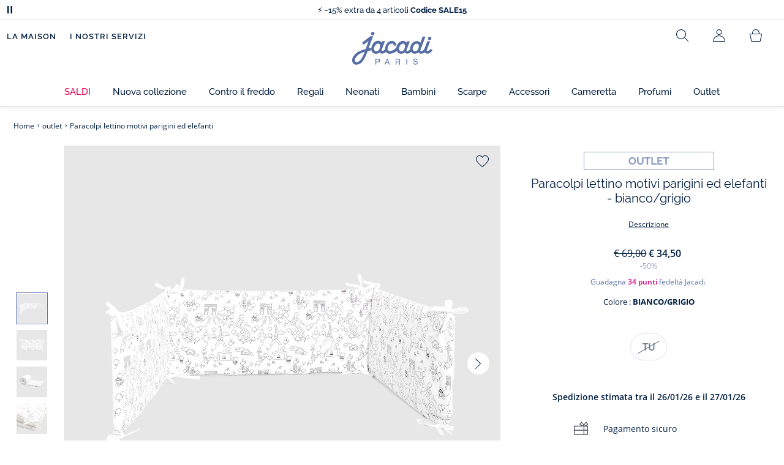

--- FILE ---
content_type: text/html;charset=UTF-8
request_url: https://www.jacadi.it/outlet/Paracolpi-lettino-motivi-parigini-ed-elefanti/p/2025904_971
body_size: 68939
content:
<!DOCTYPE html>

<html lang="it" data-whatinput="mouse">
<head>
	<title>
		Paracolpi lettino motivi parigini ed elefanti - Bianco/grigio | Jacadi Paris</title>

	<style type="text/css">
			@charset "UTF-8";:root{--font-primary:"Open Sans",Arial,Helvetica,sans-serif;--font-secondary:"Raleway",Arial,Helvetica,sans-serif;--font-tertiary:"FuturaPT",Arial,Helvetica,sans-serif;--radius:0.125rem;--sticky-top:3.75rem;--gutter-grid:0.6875rem;--jacadi-blue:#576ea5;--navy-blue:#011e41;--light-blue:#f1f5ff;--bg-blue:#eaf5ff;--border:#e1e3eb;--promo-pink:#ff008c;--promo:#e90065;--fid-pink:#d60784;--fid-light-blue:#eaf5ff;--available:#2ab85d;--opera-red:#ea0029;--opera-pink:#f6bbd4;--opera-pink-a11y:#f99fc9;--eiffel-blue:#194f90;--eiffel-pink:#ea3787;--eiffel-pink-a11y:#e31873;--rhesseme:#00536d;--slate-gray-rgb:106,119,142;--slate-gray:#6a778e;--bright-gray:#353a49;--wild-blue:#8798bf;--alabaster:#fafafa;--error:#c82929;--success:#2ab85d;--snow:#fff;--gray-light:#e1e4e8;--black:#000;--mystic:#e1e5ef;--tundora:#4d4d4d;--red-ribbon:#ec0c2d;--opera-blue:#00357d;--opera-pink:#e60778;--athens-gray:#ececed;--lavender-gray:#e1e3eb;--fid:#976f29;--golden:#af8e58;--html-padding:21.875rem;--html-padding-m:15.625rem;--html-padding-l:18.75rem;--html-padding-xs:15.625rem;--gutter:2.5rem;--default:#000;--text:#575757;--applegreen:#82be00;--blue:#1a73e8;--dove-gray:#707070;--gray-1:#505050;--gray-2:#747678;--gray-3:#a0a0a0;--gray-4:#b9b9b9;--gray-5:#d7d7d7;--gray-6:#e1e1e1;--gray-7:#efefef;--gray-8:#f7f7f7;--gray-9:hsla(0,0%,72.9%,0.5);--gray-10:rgba(57,101,159,0.14);--gallery:#ededed;--gray-loyalty:#fafafa;--limegreen:#d2e100;--orange:#e05206;--raspberry:#cd0037;--red:#d52b1e;--persian-red:#c82929;--yellow:#ffb612;--antigua:#82c4ce;--outline-color:#007bff;--parma:#8798bf;--botticelli:#cfd6e6;--facebook:#3b5998;--pinterest:#bd081c;--parma-dark:#5f697a;--pink:#d50b5f;--hollywood:#ec008c;--background-error:#ffe5e5;--background-success:#ecffe5;--zindex-below:-1;--zindex-default:auto;--zindex-above:1;--zindex-absolute:10;--zindex-fixed:100;--zindex-sticky:600;--zindex-overlay:5000;--zindex-popin:6000;--zindex-skyrocket:9999}*,:after,:before{box-sizing:border-box}:after,:before{background-repeat:no-repeat}html{height:100vh;min-height:100vh;overflow-x:hidden;color:var(--navy-blue)}body,html{background-color:#fff}body{margin:0;padding:0;line-height:1.4;font-family:Arial,sans-serif}li,ol,ul{list-style:none}fieldset,footer,header,main,nav,noscript,section{display:block;margin:0;padding:0}a,button{color:inherit}button{padding:0;font-size:inherit}button,fieldset,img,input,select{border:none;background-color:transparent}button,input{font-family:inherit}img{max-width:100%}.hidden{white-space:nowrap;overflow:hidden;padding:0;width:0;height:0;text-indent:-6.25rem;line-height:0;position:absolute;display:inline;z-index:0}.hidden *{all:inherit}svg:not(:root){overflow:hidden}h1,h2,ol,p,ul{margin-top:0;margin-bottom:24px}ul ul{margin-bottom:0}:focus-visible{outline:2px dotted var(--bright-gray);outline-offset:2px}@media (prefers-reduced-motion:reduce){*,:after,:before{animation-delay:-1ms!important;animation-duration:1ms!important;animation-iteration-count:1!important;background-attachment:scroll!important;scroll-behavior:auto!important}}.jac-btn{--btnHeight:44px;font-family:var(--font-primary);font-weight:600;font-size:.875rem;padding:.625rem 1.125rem;border-radius:6.25rem;min-width:9.375rem;min-height:var(--btnHeight);text-decoration:none;text-align:center;display:inline-flex;align-items:center;justify-content:center;white-space:normal;line-height:1.4;-moz-appearance:initial;appearance:auto;-webkit-appearance:initial}.jac-btn:focus-visible{outline:2px dotted var(--bright-gray);outline-offset:2px}.jac-btn.jac-btn-ico svg{fill:currentColor}.jac-btn-primary,.jac-btn-primary-fid,.jac-btn-primary-jacadi-blue{color:#fff;border:.0625rem solid var(--jacadi-blue);background-color:var(--jacadi-blue)}.jac-btn-primary-fid.jac-btn-ico svg,.jac-btn-primary-jacadi-blue.jac-btn-ico svg,.jac-btn-primary.jac-btn-ico svg{fill:#fff}.jac-btn-primary-fid.jac-btn-fake-disabled,.jac-btn-primary-fid:disabled,.jac-btn-primary-jacadi-blue.jac-btn-fake-disabled,.jac-btn-primary-jacadi-blue:disabled,.jac-btn-primary.jac-btn-fake-disabled,.jac-btn-primary:disabled{background-color:var(--border);color:var(--navy-blue);border-color:var(--border)}.jac-btn-primary-fid-pink{color:#fff;border-color:var(--fid-pink);background-color:var(--fid-pink)}.jac-btn-primary-fid-pink.jac-btn-ico svg{fill:#fff}.jac-btn-secondary{color:var(--navy-blue);border:.0625rem solid var(--navy-blue);background-color:#fff}.jac-btn-secondary.jac-btn-fake-disabled,.jac-btn-secondary:disabled{background-color:var(--border);color:var(--navy-blue);border-color:var(--border)}.jac-btn-secondary--jacady-blue{color:var(--jacadi-blue);border-color:var(--jacadi-blue);background-color:#fff}.jac-btn-secondary-opera-blue{color:var(--opera-blue);border-color:var(--opera-blue);background-color:#fff}.jac-btn-tertiary{color:var(--bright-gray);border:1px solid rgba(var(--slate-gray-rgb),.6);background-color:#fff;font-weight:400}.jac-btn-add{--btnHeight:60px;display:flex;padding-left:.625rem;padding-right:.625rem;align-items:center;text-align:left;border:1px dashed var(--jacadi-blue);background-color:var(--light-blue);width:100%;border-radius:8px;font-family:var(--font-secondary);font-weight:500;font-size:1rem}.jac-btn-add .jac-btn-add__icon{width:2rem;height:2rem;border:1px solid var(--jacadi-blue);background-color:#fff;border-radius:2rem;display:flex;align-items:center;justify-content:center;position:relative;margin-right:.625rem;flex-shrink:0}.jac-btn-add .jac-btn-add__icon:after{content:"";display:block;mask:url(/_ui/desktop/assets/img/svg/plus.svg) no-repeat 50% 50%;-webkit-mask:url(/_ui/desktop/assets/img/svg/plus.svg) no-repeat 50% 50%;mask-size:cover;-webkit-mask-size:cover;background-color:var(--jacadi-blue);height:.8125rem;width:.8125rem;position:absolute;left:50%;top:50%;transform:translate(-50%,-50%)}.jac-btn-tag{color:var(--navy-blue);border:1px solid var(--border);background-color:var(--snow);font-size:.875rem;font-weight:600;padding:.25rem 1.25rem;height:2.75rem;min-width:5rem}.jac-btn-18{--btnHeight:18px}.jac-btn-ico img,.jac-btn-ico svg{display:block;width:1.125rem;height:1.125rem}.jac-btn-icon-left{justify-content:space-between}.jac-btn-icon-left .j-icon,.jac-btn-icon-left img,.jac-btn-icon-left svg{margin-right:.5rem}.jac-btn-icon-right{justify-content:space-between}.jac-btn-icon-right .j-icon,.jac-btn-icon-right img,.jac-btn-icon-right svg{margin-left:.5rem}.jac-btn-icon-only{min-width:0;width:var(--btnHeight);height:var(--btnHeight);min-height:0;padding:0}.jac-btn-icon-only .j-icon,.jac-btn-icon-only img{width:auto;max-width:auto}.jac-btn-icon-left:not(.jac-btn-ico),.jac-btn-icon-right:not(.jac-btn-ico){--bntIconSize:24px;position:relative;display:inline-flex;align-items:center;min-width:0}.jac-btn-icon-left:not(.jac-btn-ico):focus-visible,.jac-btn-icon-right:not(.jac-btn-ico):focus-visible{outline:2px dotted var(--bright-gray);outline-offset:2px}.jac-btn-icon-left:not(.jac-btn-ico):after,.jac-btn-icon-left:not(.jac-btn-ico):before,.jac-btn-icon-right:not(.jac-btn-ico):after,.jac-btn-icon-right:not(.jac-btn-ico):before{display:block;width:var(--bntIconSize);height:var(--bntIconSize);background-color:currentColor;-webkit-mask-size:var(--bntIconSize);mask-size:var(--bntIconSize);-webkit-mask-repeat:no-repeat;mask-repeat:no-repeat}.jac-btn-icon-left:not(.jac-btn-ico):before{content:"";margin-right:.625rem}.jac-btn-icon-right:not(.jac-btn-ico):after{content:"";margin-left:.625rem}.jac-btn-icon-16:not(.jac-btn-ico){--bntIconSize:16px}.jac-btn-icon-20:not(.jac-btn-ico){--bntIconSize:20px}.jac-btn-icon-expand-down:after,.jac-btn-icon-expand-down:before{-webkit-mask-image:url(/_ui/desktop/assets/icons/expand-down.svg);mask-image:url(/_ui/desktop/assets/icons/expand-down.svg)}.jac-btn-icon-chevron-down:after,.jac-btn-icon-chevron-down:before{-webkit-mask-image:url(/_ui/desktop/assets/icons/chevron-down.svg);mask-image:url(/_ui/desktop/assets/icons/chevron-down.svg)}.jac-btn-icon-close-tag:after,.jac-btn-icon-close-tag:before{-webkit-mask-image:url(/_ui/desktop/assets/icons/close-tag.svg);mask-image:url(/_ui/desktop/assets/icons/close-tag.svg)}.jac-btn-expand .jac-btn-expand-hide,.jac-btn-expand[aria-expanded=true] .jac-btn-expand-show{display:none}.jac-btn-expand[aria-expanded=true] .jac-btn-expand-hide{display:inline}.jac-btn-expand[aria-expanded=true] .j-icon{transform:rotate(180deg)}.jac-btn-transparent:not(:disabled){background-color:transparent}.jac-btn-full{display:flex;width:100%}.jac-btn-wide{padding-left:2rem;padding-right:2rem}.jac-btn-square{border-radius:0}.jac-btn-borderless{border:none}.jac-btn-combo{font-size:.8125rem;min-height:2.5rem;min-width:8.75rem;border:1px solid var(--lavender-gray);border-radius:1.25rem;padding:.25rem 1.875rem .25rem 1rem;display:inline-flex;align-items:center;justify-content:space-between;width:auto;position:relative}.jac-btn-combo:not(.jac-btn-combo-unique):after{content:"";display:block;mask:url(/_ui/desktop/assets/icons/expand-down.svg) no-repeat 50% 50%;-webkit-mask:url(/_ui/desktop/assets/icons/expand-down.svg) no-repeat 50% 50%;mask-size:cover;-webkit-mask-size:cover;background-color:var(--bright-gray);height:1rem;width:1rem;position:absolute;right:.75rem;top:50%;transform:translateY(-50%)}.jac-btn-combo b{width:2.5rem;text-align:center;font-size:.875rem;font-weight:600;text-transform:uppercase}.jac-btn-combo:focus-visible{outline:2px dotted var(--bright-gray);outline-offset:2px}.jac-btn-combo[aria-expanded=true]:after{transform:translateY(-50%) rotate(180deg)}.jac-btn-combo.jac-btn-combo-unique{padding-right:1rem}.jac-btn-combo.jac-btn-combo-unique b{text-transform:none;display:inline-block;width:auto;flex-grow:1;font-size:.8125rem;font-weight:600}.jac-btn-wizville{width:auto;height:2.375rem;border-radius:.5rem .5rem 0 0;border:1px solid transparent;padding:0 .5rem;display:flex;align-items:center;justify-content:center;box-shadow:0 2px 4px 0 rgba(0,0,0,.2);transform:rotate(-90deg);transform-origin:bottom right;font-size:.875rem;font-weight:600;position:fixed;top:260px;right:-40px;z-index:49;background-color:#fff}@media (max-width:48rem){.jac-btn-wizville{top:160px}}.jac-btn-wizville.active{right:-1px}.jac-btn-wizville:focus,.jac-btn-wizville:hover{background-color:var(--navy-blue);color:#fff}:root{--itemWidth:auto}.jac-input-checkbox{--inputBgColor:var(--navy-blue);--inputBorderColor:var(--navy-blue);--inputWidth:22px;display:flex}.jac-input-checkbox label{font-size:.875rem;color:var(--navy-blue);margin-left:.5625rem}.jac-input-checkbox .jac-checkbox,.jac-input-checkbox input{-moz-appearance:none;-webkit-appearance:none;margin:0;padding:0;appearance:none;width:var(--inputWidth);height:var(--inputWidth);display:block;border:1px solid var(--inputBorderColor);background:var(--snow);position:relative}.jac-input-checkbox .jac-checkbox:after,.jac-input-checkbox input:after{content:"";display:none;background-color:var(--inputBgColor);width:calc(var(--inputWidth) - 10px);height:calc(var(--inputWidth) - 10px);position:absolute;top:50%;left:50%;transform:translate(-50%,-50%)}.jac-input-select{--inputBorderColor:var(--navy-blue)}.jac-input-select option{font-family:var(--font-primary)}.jac-input-select label{display:block;font-size:.875rem;color:var(--navy-blue);margin-bottom:.5625rem;line-height:1.2}.jac-input-select select{font-family:var(--font-primary);-webkit-appearance:none;-moz-appearance:none;background:none;margin:0;appearance:none;padding:.625rem 1rem;width:100%;min-height:2.5rem;border-radius:0;border:1px solid var(--inputBorderColor);font-size:.875rem;color:var(--navy-blue);background:var(--snow);position:relative;background:url(/_ui/desktop/assets/img/svg/select-pointer.svg) no-repeat 50% 50%;background-size:1.125rem auto;background-repeat:no-repeat;background-position:right .6875rem center}.jac-input-field{position:relative}.jac-input-checkbox label,.jac-input-select label{font-size:.875rem;color:var(--navy-blue)!important}.jac-input-checkbox{display:flex}.jac-input-checkbox label{margin-left:.5625rem}.jac-input-checkbox input{margin:0;padding:0;-webkit-appearance:none;-moz-appearance:none;appearance:none;width:1.375rem;height:1.375rem;display:block;border:.0625rem solid var(--navy-blue);border-radius:0;background:var(--snow);position:relative}.jac-input-checkbox input:after{content:"";display:none;background-color:var(--navy-blue);width:50%;height:50%;position:absolute;top:50%;left:50%;transform:translate(-50%,-50%)}.jac-input-select{display:flex;flex-direction:column;width:100%}.jac-input-select select{border:.0625rem solid var(--navy-blue);border-radius:0;font-size:.875rem;background:var(--snow);padding:.625rem 1.625rem;width:100%;color:var(--navy-blue);height:auto;line-height:1.2}.jac-input-select select::-moz-placeholder{color:var(--jacadi-blue);font-style:italic;font-family:inherit}[class*=jac-icon-]{position:relative;--iconSize:24px}[class*=jac-icon-]:after,[class*=jac-icon-]:before{background-color:currentColor;width:var(--iconSize);height:var(--iconSize);-webkit-mask-size:100%;mask-size:100%;display:inline-block;vertical-align:calc(.375em - var(--iconSize)*0.5)}.jac-icon-favoris:after,.jac-icon-favoris:before{-webkit-mask-image:url(/_ui/desktop/assets/icons/favoris.svg);mask-image:url(/_ui/desktop/assets/icons/favoris.svg)}.jac-icon-livraison:after,.jac-icon-livraison:before{-webkit-mask-image:url(/_ui/desktop/assets/icons/livraison.svg);mask-image:url(/_ui/desktop/assets/icons/livraison.svg)}.jac-icon-play:after,.jac-icon-play:before{-webkit-mask-image:url(/_ui/desktop/assets/icons/play.svg);mask-image:url(/_ui/desktop/assets/icons/play.svg)}.jac-icon-pause:after,.jac-icon-pause:before{-webkit-mask-image:url(/_ui/desktop/assets/icons/pause.svg);mask-image:url(/_ui/desktop/assets/icons/pause.svg)}.jac-icon-user:after,.jac-icon-user:before{-webkit-mask-image:url(/_ui/desktop/assets/icons/user.svg);mask-image:url(/_ui/desktop/assets/icons/user.svg)}.jac-icon--left:before{content:""}.jac-icon--20{--iconSize:20px}.jac-icon--24{--iconSize:24px}.jac-icon--28{--iconSize:28px}.jac-link{font-family:var(--font-primary);font-size:.875rem;line-height:1.375rem;font-weight:600;color:var(--navy-blue);text-decoration:underline}.jac-link-hover{text-decoration:none}.c-navInterCategory{height:5rem}.c-navInterCategory.swiper{display:flex;align-items:center}@media (max-width:64rem){.c-navInterCategory{height:3.125rem}}@media (max-width:64rem){.c-navInterCategory.swiper{margin-left:calc(var(--gutter-grid)*-2);margin-right:calc(var(--gutter-grid)*-2)}}.c-navInterCategory__list{padding:0;margin-bottom:0}.c-navInterCategory__list.swiper-wrapper{height:1.625rem}.c-navInterCategory__listItem.swiper-slide{width:auto}.c-navInterCategory__listItem[aria-current=page] .c-navInterCategory__link{font-weight:700;color:var(--jacadi-blue)}.c-navInterCategory__listItem[aria-current=page] .c-navInterCategory__link:before{opacity:1}.c-navInterCategory__link{font-size:.75rem;text-decoration:none;color:var(--navy-blue);font-weight:500;position:relative;padding:2px 4px 6px;margin-bottom:0;font-family:var(--font-secondary)}.c-navInterCategory__link:before{content:"";position:absolute;height:1px;width:100%;left:0;bottom:0;background-color:var(--jacadi-blue);opacity:0}@media (max-width:64rem){.c-navInterCategory__link:before{bottom:.25rem}}.jac-product-list .jac-tuile{height:100%}@keyframes splide-loading{0%{transform:rotate(0)}to{transform:rotate(1turn)}}.splide__track--draggable{-webkit-touch-callout:none}.splide__track--fade>.splide__list{display:block}.splide__track--fade>.splide__list>.splide__slide{left:0;opacity:0;position:absolute;top:0;z-index:0}.splide__track--fade>.splide__list>.splide__slide.is-active{opacity:1;position:relative;z-index:1}.splide--rtl{direction:rtl}.splide__track--ttb>.splide__list{display:block}.splide__container{box-sizing:border-box;position:relative}.splide__list{backface-visibility:hidden;display:flex;height:100%;margin:0!important;padding:0!important}.splide.is-initialized:not(.is-active) .splide__list{display:block}.splide__pagination{align-items:center;display:flex;flex-wrap:wrap;justify-content:center;margin:0}.splide__pagination li{display:inline-block;line-height:1;list-style-type:none;margin:0}.splide__progress__bar{width:0}.splide{position:relative;visibility:hidden}.splide.is-initialized,.splide.is-rendered{visibility:visible}.splide__slide{backface-visibility:hidden;box-sizing:border-box;flex-shrink:0;list-style-type:none!important;margin:0;position:relative}.splide__slide img{vertical-align:bottom}.splide__spinner{animation:splide-loading 1s linear infinite;border:2px solid #999;border-left-color:transparent;border-radius:50%;bottom:0;contain:strict;display:inline-block;height:20px;left:0;margin:auto;position:absolute;right:0;top:0;width:20px}.splide__sr{clip:rect(0 0 0 0);border:0;height:1px;margin:-1px;overflow:hidden;padding:0;position:absolute;width:1px}.splide__toggle.is-active .splide__toggle__play,.splide__toggle__pause{display:none}.splide__toggle.is-active .splide__toggle__pause{display:inline}.splide__track{overflow:hidden;position:relative;z-index:0}.splide__slide--has-video:hover .splide__video__play{opacity:1}.splide__slide__container--has-video{position:relative}.splide__slide__container--has-video:hover .splide__video__play{opacity:1}.splide__video{height:100%;left:0;top:0;width:100%}.splide__video__wrapper{background:#000;height:inherit;width:inherit}.splide__video__wrapper div,.splide__video__wrapper iframe,.splide__video__wrapper video{height:100%;width:100%}.splide__video__play{align-items:center;background:#ccc;border:0;border-radius:50%;display:flex;height:40px;justify-content:center;left:50%;opacity:.7;position:absolute;top:50%;transform:translate(-50%,-50%);width:40px}.splide__video__play:after{border-color:transparent transparent transparent #000;border-style:solid;border-width:9px 0 9px 17px;content:"";display:inline-block;margin-left:4px}.splide__arrows .splide__arrow--next,.splide__arrows .splide__arrow--prev{display:flex;justify-content:center;align-items:center;position:absolute;padding:0;width:2.25rem;height:2.25rem;background:var(--snow);border-radius:50%;z-index:5}.splide__arrows .splide__arrow--next:disabled,.splide__arrows .splide__arrow--prev:disabled{opacity:0}.splide__pagination{width:100%;padding-top:1rem}.splide__pagination .splide__pagination__page{height:.4375rem;width:.4375rem;background:var(--border);padding:0;border-radius:50%;margin:0 .875rem}.splide__pagination .splide__pagination__page.is-active{background:var(--snow);box-shadow:0 0 0 5px var(--jacadi-blue)}.splide__track.clearfix:after{right:-20%}.splide__track.clearfix:after,.splide__track.clearfix:before{content:" ";width:20%;height:100%;top:0;position:absolute;background-color:var(--snow);z-index:1}.splide__track.clearfix:before{left:-20%}.smash-m1{margin:24px}.smash-p05{padding:12px}.smash-deco-roll{text-decoration:none}.j-btnIcon{font-weight:600;font-family:var(--font-primary);position:relative;box-sizing:border-box;display:inline-block;vertical-align:middle;padding:0 .3125rem;border:none;background:none;color:var(--navy-blue);font-size:.75rem;line-height:1;text-decoration:none;text-transform:uppercase;text-align:center;margin:0}@media (max-width:64.0525em){.j-btnIcon-label{display:none}}.j-btnIcon .j-icon{display:block;margin:0 auto .625rem;fill:var(--slate-gray)}.j-btnIcon--scroll-top-arrow .j-icon{width:3.125rem;height:3.125rem}@media (max-width:39.99em){.j-btnIcon--scroll-top-arrow .j-icon{width:1.875rem;height:1.875rem}}.j-btnIcon--scroll-top-arrow .j-btnIcon-label{display:none}.j-scroll-top-arrow{position:fixed;right:1.25rem;bottom:.625rem;z-index:1;display:none}@media (max-width:39.99em){.j-scroll-top-arrow{right:.9375rem;bottom:.625rem}}.j-add-btn--wishlist>span:before{background-image:url(/_ui/desktop/assets/img/svg/favorite-parma.svg)}.j-container{max-width:1300px;margin-left:auto;margin-right:auto}:root{--fullHeaderHeight:174px;--headerWrapperHeight:141px}.js-autocomplete-resultWrapper{display:none}#solr-search-section.jac-search-layer{--searchLayerWidth:1250px;display:none;position:fixed;top:0;left:0;width:100%;height:100vh;z-index:60;overflow-y:auto;background:var(--snow)}#velou-search-section.disabled-jac-search-layer{--searchLayerWidth:1250px;display:none;position:fixed;top:0;left:0;width:100%;height:100vh;z-index:60;overflow-y:auto;background:var(--snow)}#solr-search-section .jac-autocomplete-wrap,#velou-search-section .jac-autocomplete-wrap{position:relative}#solr-search-section .jac-autocomplete-search-wrap,#velou-search-section .jac-autocomplete-search-wrap{background-color:var(--light-blue);min-height:6.25rem;display:flex;align-items:center;justify-content:center;padding:0 2.5rem;margin-bottom:1.875rem}@media (max-width:64rem){#solr-search-section .jac-autocomplete-search-wrap,#velou-search-section .jac-autocomplete-search-wrap{min-height:6.25rem;padding:0 3.75rem 0 1.25rem}}#solr-search-section .jac-autocomplete-label,#velou-search-section .jac-autocomplete-label{position:absolute;left:1.5rem;top:50%;transform:translateY(-50%);height:2.75rem;width:2.75rem;display:flex;align-items:center;justify-content:center}@media (max-width:64rem){#solr-search-section .jac-autocomplete-label,#velou-search-section .jac-autocomplete-label{left:0}}#solr-search-section .jac-autocomplete-search-ico img,#velou-search-section .jac-autocomplete-search-ico img{display:block}#solr-search-section .jac-autocomplete-input-wrap,#velou-search-section .jac-autocomplete-input-wrap{position:relative;max-width:var(--searchLayerWidth);margin-right:auto;margin-left:auto;width:100%;padding-right:calc(var(--gutter-grid)*2);padding-left:calc(var(--gutter-grid)*2)}@media (max-width:64rem){#solr-search-section .jac-autocomplete-input-wrap,#velou-search-section .jac-autocomplete-input-wrap{padding:0}}#solr-search-section .jac-autocomplete-input,#velou-search-section .jac-autocomplete-input{border:1px solid var(--navy-blue);min-height:2.75rem;border-radius:44px;padding:0 1.5rem 0 2.75rem;font-size:1.125rem;width:100%;background-color:#fff;color:var(--navy-blue)}#solr-search-section .jac-autocomplete-input::-moz-placeholder,#velou-search-section .jac-autocomplete-input::-moz-placeholder{color:var(--jacadi-blue);font-family:inherit}#solr-search-section .jac-autocomplete-reset,#velou-search-section .jac-autocomplete-reset{position:absolute;right:3.125rem;top:50%;transform:translateY(-50%);padding:0;min-width:0;flex-shrink:0;text-decoration:underline;font-weight:400;color:var(--jacadi-blue);font-size:.75rem;font-weight:600}@media (max-width:64rem){#solr-search-section .jac-autocomplete-reset,#velou-search-section .jac-autocomplete-reset{right:1.25rem}}#solr-search-section .jac-autocomplete-close,#velou-search-section .jac-autocomplete-close{position:absolute;right:-60px;top:50%;transform:translateY(-50%);padding:0;min-width:0;flex-shrink:0;width:2.75rem;height:2.75rem}@media (max-width:1400px){#solr-search-section .jac-autocomplete-close,#velou-search-section .jac-autocomplete-close{right:-20px}}@media (max-width:64rem){#solr-search-section .jac-autocomplete-close,#velou-search-section .jac-autocomplete-close{right:-50px}}.jac-search-layer__section{max-width:var(--searchLayerWidth);margin-right:auto;margin-left:auto;width:100%;margin-bottom:2.5rem}.js-autocomplete-section{max-width:var(--searchLayerWidth);margin-right:auto;margin-left:auto;padding-right:calc(var(--gutter-grid)*2);padding-left:calc(var(--gutter-grid)*2)}.smash-visually-hidden,.sr-only{position:absolute;width:1px;height:1px;padding:0;margin:-1px;overflow:hidden;clip:rect(0,0,0,0);border:0}button:not([class*=j-]):first-letter{text-transform:uppercase}.jac-btn-full-wrapper{width:100%}.jac-btn.search-cta-checkout{margin-left:1rem}@media screen and (max-width:48rem){.jac-btn.search-cta-checkout{width:100%;margin:.9375rem 0 0}}.jac-filter{margin-bottom:1.25rem;margin-top:1.25rem;display:flex;align-items:center;justify-content:space-between;border-bottom:1px solid var(--navy-blue)}@media screen and (max-width:64rem){.jac-filter{margin-top:0}}.jac-filter .jac-filter-list-title{font-size:.875rem;text-align:center;margin:0 auto;line-height:1.4;font-weight:400;font-family:var(--font-primary)}@media screen and (max-width:48rem){.jac-filter .jac-filter-list-title{font-size:.75rem}}.jac-filter .jac-filter-btn{font-size:1rem;font-family:var(--font-secondary);justify-content:space-between;font-weight:500;min-width:0;padding:1rem 0}.jac-filter .jac-filter-btn.isLoading:after{--bntIconSize:16px;background-color:transparent;-webkit-mask-image:none;mask-image:none;background-image:url(/_ui/desktop/assets/img/jacadi-loader.gif);background-position:50%;background-size:16px auto;background-repeat:no-repeat}@media screen and (max-width:48rem){.jac-filter .jac-btn{font-size:1rem}}.jac-filter-filter{order:-1}@media screen and (max-width:48rem){.jac-filter-filter{order:unset}}.jac-filter-filter .jac-btn{min-width:4.375rem}@media screen and (max-width:64rem){.page-productList .jac-viewport{overflow:hidden}}.jac-product-filter-list{display:flex;flex-direction:row;gap:.875rem;margin:0;padding:0 0 1.25rem;overflow-x:auto;overscroll-behavior-x:contain;-webkit-overflow-scrolling:touch}.jac-product-filter-list::-webkit-scrollbar{width:.25rem;height:.125rem;border-radius:5px}.jac-product-filter-list::-webkit-scrollbar-thumb{background-color:var(--slate-gray);border-radius:5px}.jac-product-filter-list::-webkit-scrollbar-track{background-color:var(--lavender-gray);border-radius:5px}.jac-content-filter{padding:.5rem 0 0;display:none}.jac-content-filter [class*=jac-content-filter-list-grid]{padding:0;gap:1rem;display:flex;flex-wrap:wrap}.jac-content-filter .jac-content-filter-list-grid .jac-btn-filter-value{width:4.375rem}.jac-content-filter .jac-content-filter-list-grid-auto .jac-btn-filter-value{width:auto;padding-left:1.5625rem;padding-right:1.5625rem}.jac-content-filter .jac-product-colors-pellets-list{padding-left:.25rem;padding-right:.25rem;padding-top:.25rem;justify-content:flex-start}.jac-content-filter .jac-btn-filter-value{font-size:1rem;font-weight:600;height:2.75rem;min-width:4.375rem;padding-left:.5rem;padding-right:.5rem;font-weight:400}.jac-content-filter .jac-btn-filter-value:not(:disabled):not(.jac-btn-no-hover){border-color:var(--lavender-gray)}.jac-content-filter-list .jac-filter-label{border-bottom:1px solid var(--gray-light)}.jac-content-filter-list .jac-button-filter{width:100%;justify-content:space-between;padding:1.25rem 0;font-size:1rem;font-family:var(--font-secondary);font-weight:500}@media screen and (max-width:48rem){.jac-content-filter-list .jac-button-filter{font-weight:600}}.jac-filter-sortby-list,.jac-filter-sortby-list li{margin:0;padding:0}.jac-filter-sortby-list .jac-btn{justify-content:flex-start;font-size:1rem;font-weight:400;min-width:0;padding-right:1.875rem;font-family:var(--font-secondary);border-radius:0}.jac-product-card.jac-product-card-border{border-top:.0625rem solid var(--gallery);border-bottom:.0625rem solid var(--gallery);padding:1.0625rem 0}.jac-product-card-figcaption,.jac-product-card-figure{display:flex;justify-content:space-between}.jac-product-card-figcaption{padding-left:.75rem;flex-direction:column;flex-grow:1;align-items:flex-start}.jac-product-main{align-items:flex-start}.jac-product-offset{padding-left:calc(60px + var(--gutter-grid)*3)}@media (max-width:64rem){.jac-product-offset{padding:0}}.jac-product-offset-video{padding-left:calc(rem(60px) + var(--gutter-grid)*3)}@media (max-width:64rem){.jac-product-offset-video{padding:0}}.jac-product-video{margin:3.75rem 0;padding-right:calc(rem(60px) + var(--gutter-grid)*3)}@media (max-width:48rem){.jac-product-video{margin-right:calc(var(--gutter-grid)*-1);margin-left:calc(var(--gutter-grid)*-1);padding-right:unset}}.jac-product-video-wrapper{aspect-ratio:16/9}.jac-product-video-wrapper video{-o-object-fit:cover;object-fit:cover;width:100%}.jac-product-stock-alert{display:flex;justify-content:center;align-items:center;gap:8px;margin-top:10px;margin-bottom:15px}.jac-product-stock-alert:before{content:"";display:block;width:8px;height:8px;border-radius:8px;background-color:var(--available)}.jac-product-stock-alert-info{font-size:.75rem;font-weight:600}.jac-product-carousel{display:flex;align-items:flex-start}@media (max-width:64rem){.jac-product-main .jac-product-carousel{padding-left:0;padding-right:0}}.jac-product-splide-main-wrapper{flex-grow:1;min-width:.625rem;padding:0 calc(var(--gutter-grid)*2)}@media (max-width:48rem){.jac-product-splide-main-wrapper{padding:0;margin-left:calc(var(--gutter-grid)*-1);margin-right:calc(var(--gutter-grid)*-1)}}.jac-product-splide-thumbs-wrapper{flex-grow:0;width:3.75rem;padding:2.1875rem 0;flex-shrink:0;display:flex;align-items:center;align-self:center}@media (max-width:48rem){.jac-product-splide-thumbs-wrapper{display:none}}.jac-product-splide-main{width:100%;height:100%}@media (max-width:48rem){.jac-product-splide-main{height:auto}}.jac-product-splide-main .jac-product-add-btn{position:absolute;right:1rem;top:1rem;z-index:10}.jac-product-splide-main .jac-product-back-btn{display:none}@media (max-width:48rem){.jac-product-splide-main .jac-product-back-btn{display:flex;justify-content:center;align-items:center;position:absolute;left:1rem;top:.625rem;padding:0;width:2.25rem;height:2.25rem;background:var(--snow);border-radius:50%;z-index:10}}.jac-product-splide-main .splide__list,.jac-product-splide-main .splide__track{height:100%}.jac-product-splide-main .splide__arrow--next,.jac-product-splide-main .splide__arrow--prev{top:50%}.jac-product-splide-main .splide__arrow--prev{left:0;transform:translate(50%,-50%)}.jac-product-splide-main .splide__arrow--next{right:0;transform:translate(-50%,-50%)}.jac-product-splide-main .splide__slide{height:100%}.jac-product-splide-main .splide__slide figure{width:100%;height:100%}.jac-product-splide-main .splide__slide figure:not(.jac-video-player) img,.jac-product-splide-main .splide__slide figure video{width:100%;height:100%;-o-object-fit:cover;object-fit:cover}.jac-product-splide-main .splide__slide picture{width:100%;height:100%}.jac-product-splide-main .splide__slide picture:not(.jac-video-player) img{width:100%;height:100%;-o-object-fit:cover;object-fit:cover}.jac-product-splide-main .splide__pagination{padding-left:0}@media (max-width:48rem){.jac-product-splide-main{margin-bottom:1.75rem}}.jac-product-splide-thumbs{width:100%}.jac-product-splide-thumbs .splide__arrow--next,.jac-product-splide-thumbs .splide__arrow--prev{left:50%}.jac-product-splide-thumbs .splide__arrow--prev{top:0;transform:translate(-50%,-100%) rotate(90deg)}.jac-product-splide-thumbs .splide__arrow--next{bottom:0;transform:translate(-50%,100%) rotate(90deg)}.jac-product-splide-thumbs .splide__slide{padding:.25rem}.jac-product-splide-thumbs .splide__slide-video{display:flex;flex-direction:column;align-items:center;font-size:.8125rem}.jac-product-splide-thumbs .splide__slide-video span{margin-top:.25rem}.jac-product-splide-thumbs .splide__slide-video:before{content:"";width:calc(100% - 8px);height:calc(100% - 8px);position:absolute;background:url(/_ui/desktop/assets/img/svg/video-playback-play.svg) no-repeat 50% 50%}.jac-product-splide-thumbs .splide__slide figure{padding:.0625rem}.jac-product-splide-thumbs .splide__slide figure img{width:100%;height:100%;-o-object-fit:cover;object-fit:cover}.jac-product-splide-thumbs .splide__slide.is-active figure{border:.0625rem solid var(--jacadi-blue)}.jac-product-splide-look{margin-top:1.5rem;margin-bottom:1.5rem}@media (max-width:48rem){.jac-product-splide-look{visibility:visible;margin:0 calc(var(--gutter-grid)*-1)}.jac-product-splide-look .splide__list{width:100%;flex-direction:column}.jac-product-splide-look .splide__track{overflow-y:visible}.jac-product-splide-look .splide__arrows{display:none}}.jac-product-splide-look .splide__arrow--next,.jac-product-splide-look .splide__arrow--prev{top:40%}.jac-product-splide-look .splide__arrow--prev{left:0;transform:translate(100%,-100%)}.jac-product-splide-look .splide__arrow--next{right:0;transform:translate(-100%,-100%)}.jac-product-splide-look .jac-product-add-btn{position:absolute;right:1.25rem;top:.75rem;z-index:10}.jac-product-aside{margin-top:1.4375rem 0}.jac-product-info-header,.jac-product-sizes-header{text-align:center}.jac-product-info-header .jac-link,.jac-product-info-header .jac-nav-panel-fig-caption-link,.jac-product-sizes-header .jac-link,.jac-product-sizes-header .jac-nav-panel-fig-caption-link{font-size:.75rem;margin-top:.625rem;font-weight:400}.jac-product-info-sticker{margin:0;display:flex;justify-content:center}.jac-product-info-header .jac-title{margin-bottom:0}.jac-product-info-header .jac-link,.jac-product-info-header .jac-nav-panel-fig-caption-link{margin-top:1.25rem;display:block;text-align:center}.jac-product-colors,.jac-product-price{display:flex;justify-content:center}.jac-product-price{flex-wrap:wrap;align-items:center}.jac-product-price-ecopart{width:100%}.jac-product-price-sticker{display:flex;justify-content:center;width:100%}.jac-product-price-sticker-promo{display:inline-flex;background:var(--error);font-size:.75rem;font-weight:400;color:var(--snow);padding:.125rem 1.375rem;justify-content:center}.jac-product-price-sticker-promo-label{margin-right:.25rem}.jac-product-price-value{font-weight:600;margin-right:.25rem}.jac-product-price-start{font-weight:300;font-size:.875rem;margin-right:.25rem;align-self:center}.jac-product-price-crossed{margin-right:.25rem}.jac-product-price:has(.jac-product-price-crossed) .jac-product-price-value{color:var(--promo)}.jac-product-colors{flex-direction:column;align-items:center;margin:.9375rem 0}.jac-product-colors-header{color:var(--navy-blue);font-family:var(--font-primary);font-size:.8125rem;margin-bottom:.625rem}.jac-product-colors-header p{margin:0}.jac-product-colors-pellets-list{padding:0;display:flex;align-items:center;justify-content:center;flex-wrap:wrap;gap:1.5rem;margin:0 0 .5rem}.jac-product-colors-pellets-list .jac-pellet-color:before{content:"";width:.9375rem;height:.9375rem;display:none;position:absolute;background:url(/_ui/desktop/assets/img/svg/checked-full-white.svg) no-repeat 0 0;z-index:1}.jac-product-colors-pellets-list .jac-pellet-color.active:before{display:block}.jac-product-colors-pellets-list .jac-pellet-color-fig{flex-shrink:0;transform:scale(.9)}.jac-product-sizes{max-width:400px;margin:0 auto}.jac-product-sizes-list{padding:0;margin:.625rem 0;display:grid;justify-content:center;gap:12px;grid-template-columns:repeat(auto-fill,60px);place-items:center}@media (max-width:48rem){.jac-product-sizes-list{margin-left:-15px;margin-right:-15px}}.jac-product-sizes-list.centered{display:flex;flex-wrap:wrap;gap:10px;align-items:center;justify-content:center}.jac-product-sizes-list .jac-combo-option{padding:0}.jac-product-add-list{margin:1rem 0;padding:0;display:flex;justify-content:center}.jac-product-add-btn,.jac-product-add-list-item{display:flex;align-items:center}.jac-product-add-btn{padding:0}.jac-product-add-btn:before{content:"";height:1.5rem;flex-shrink:0;display:block;width:1.5rem;background:url(/_ui/desktop/assets/img/svg/favorite-navy-blue.svg) no-repeat 0 0}.jac-product-add-btn.active:before{background-image:url(/_ui/desktop/assets/img/svg/favorite-active-navy-blue.svg)}.jac-product-shipping-date{font-size:.875rem;font-weight:600;margin:2.5rem 0 0;text-align:center}.jac-product-action{margin:.875rem 0 0}.jac-product-reinsurance{display:flex;justify-content:center;margin:1.125rem 0 0}@media (max-width:48rem){.jac-product-reinsurance{justify-content:start}}.jac-product-reinsurance-list{margin:0;padding:0}.jac-product-reinsurance-list-item{display:flex;margin:.75rem 0;align-items:center}.jac-product-reinsurance-list-item img{width:1.5rem;height:1.5rem;-o-object-fit:contain;object-fit:contain}.jac-product-reinsurance-list-item-gift img{padding:.125rem}.jac-product-tabs{margin:2.5rem 0}.jac-product-tabs-list-count{display:flex;align-items:center;justify-content:center;position:absolute;top:0;left:0;width:1.9375rem;height:1.9375rem;font-weight:600;background-color:var(--slate-gray);color:var(--snow);font-size:.875rem}.jac-product-tabs-carousel.splide{visibility:visible}.jac-product-tabs-carousel.splide.is-initialized:not(.is-active) .splide__list{display:flex}.jac-product-tabs-notice{border:.0625rem solid var(--border);padding:1.25rem 2.5rem;display:flex;justify-content:space-between;align-items:center}@media (max-width:48rem){.jac-product-tabs-notice{flex-direction:column}}.jac-product-tabs-notice-dl,.jac-product-tabs-notice-info{flex-grow:1}.jac-product-tabs-notice-info{display:flex;align-items:center}@media (max-width:48rem){.jac-product-tabs-notice-info{margin-top:.625rem;flex-direction:column}}.jac-product-tabs-notice-info-weight{margin-left:.3125rem}.jac-product-tabs-notice-info img{margin-left:.75rem}.jac-product-tabs-notice-info-ref{display:flex;align-items:center}.jac-product-tabs-notice-margin{margin-top:3.75rem}.jac-product-tabs-dimension .splide__arrow,.jac-product-tabs-specificity .splide__arrow{display:none}@media (max-width:48rem){.jac-product-tabs-dimension .splide__arrow,.jac-product-tabs-specificity .splide__arrow{display:flex}}.jac-product-tabs-dimension .splide__arrow--next,.jac-product-tabs-dimension .splide__arrow--prev,.jac-product-tabs-specificity .splide__arrow--next,.jac-product-tabs-specificity .splide__arrow--prev{top:50%}.jac-product-tabs-dimension .splide__arrow--prev,.jac-product-tabs-specificity .splide__arrow--prev{left:0;transform:translate(50%,-50%)}.jac-product-tabs-dimension .splide__arrow--next,.jac-product-tabs-specificity .splide__arrow--next{right:0;transform:translate(-50%,-50%)}.jac-product-tabs-dimension-list,.jac-product-tabs-specificity-list{padding:0;margin:0;justify-content:left;display:flex}.jac-product-tabs-dimension-list li,.jac-product-tabs-specificity-list li{position:relative;width:33.3%}@media (max-width:48rem){.jac-product-tabs-dimension-list li,.jac-product-tabs-specificity-list li{width:100%}}.jac-product-tabs-dimension-list li figure,.jac-product-tabs-specificity-list li figure{text-align:left;width:75%;position:relative}@media (max-width:48rem){.jac-product-tabs-dimension-list li figure,.jac-product-tabs-specificity-list li figure{width:100%}}.jac-product-tabs-dimension-list li figure img,.jac-product-tabs-specificity-list li figure img{width:100%;height:auto;-o-object-fit:contain;object-fit:contain}.jac-product-tabs-specificity-list li figure{text-align:center}.jac-product-tabs-innovation{display:flex;justify-content:space-between}@media (max-width:48rem){.jac-product-tabs-innovation{flex-direction:column}}.jac-product-tabs-innovation-text{padding-right:8.125rem}@media (max-width:48rem){.jac-product-tabs-innovation-text{padding-right:0}}.jac-product-tabs-innovation-img{width:25rem;flex-shrink:0}@media (max-width:48rem){.jac-product-tabs-innovation-img{width:auto;max-width:25rem;margin:0 auto}}.jac-product-tabs-innovation-img img{width:100%;-o-object-fit:contain;object-fit:contain}.jac-product-tabs-description{padding-right:8.125rem}@media (max-width:48rem){.jac-product-tabs-description{padding-right:0}}.jac-product-tabs-composition{padding-left:1.875rem;border-left:.0625rem solid rgba(var(--slate-gray-rgb),.2)}@media (max-width:48rem){.jac-product-tabs-composition{padding-left:0;border-left:0}}.jac-product-tabs-composition-part{margin-bottom:1rem}.jac-product-tabs-composition-part p{margin-bottom:0}.jac-product-tabs-composition-recyclable{display:flex;margin:.75rem 0;align-items:center}.jac-product-tabs-care-list{margin:.6875rem 0;padding:0}.jac-product-tabs-care-list-item{display:flex;align-items:center;font-size:.875rem;margin:.625rem 0}.jac-product-tabs-care-list-item svg{fill:var(--slate-gray)}.jac-product-tabs-care-list-item-label{margin-left:1rem}.jac-product-tabs-rhesseme-list{margin:.6875rem 0 2.0625rem;padding:0}.jac-product-tabs-rhesseme-list-item{display:flex;align-items:center;font-size:.875rem;margin:1rem 0;font-weight:600}.jac-product-tabs-rhesseme-list-item svg{fill:var(--slate-gray)}.jac-product-tabs-rhesseme-list-item-label{margin-left:1rem}.jac-product-lookbook{margin:3.75rem 0}@media (max-width:48rem){.jac-product-lookbook{margin:1rem calc(var(--gutter-grid)*-1)}}.jac-product-lookbook-fig{display:grid;grid-template-columns:1fr 2fr;grid-column-gap:0;grid-row-gap:0}@media (max-width:48rem){.jac-product-lookbook-fig{grid-template-columns:1fr}}.jac-product-lookbook-pic{grid-row-start:1;grid-row-end:3;display:flex;align-items:center;justify-content:center}@media (max-width:48rem){.jac-product-lookbook-pic{grid-row-start:2;grid-row-end:2}}.jac-product-lookbook-pic img{width:100%;display:block;-o-object-fit:cover;object-fit:cover}.jac-product-lookbook-caption{align-self:end;padding:3.125rem 3.125rem 0;text-align:center;display:flex;flex-direction:column}@media (max-width:48rem){.jac-product-lookbook-caption{width:100%;padding:1.5625rem;height:100%;display:flex;flex-direction:column;justify-content:space-between}}.jac-product-lookbook-caption .jac-title{margin:1rem 0 2rem}@media (max-width:48rem){.jac-product-lookbook-caption .jac-title{margin-bottom:0}}.jac-product-lookbook-action{padding:0 3.125rem 3.125rem;align-self:start;display:flex;justify-content:center}@media (max-width:48rem){.jac-product-lookbook-action{padding:1.5625rem}}.jac-product-lookbook-theme-label{color:var(--pink);display:block}.jac-product-look-carousel{padding-top:3.75rem;position:relative;z-index:2}@media (max-width:48rem){.jac-product-look-carousel{margin:0;padding-top:1.25rem;padding-bottom:1.25rem}}.jac-product-look-carousel-item-number{color:var(--jacadi-blue);margin:0}.jac-product-look-item{position:relative;width:18.125rem;padding:0 calc(var(--gutter-grid)) 4.375rem calc(var(--gutter-grid))}@media (max-width:48rem){.jac-product-look-item{width:100%;margin-bottom:1.25rem;padding-bottom:1.25rem}}.jac-product-look-item img:not(.j-icon){width:100%;height:auto;-o-object-fit:cover;object-fit:cover}.jac-product-look-item-popin{display:none}.jac-product-look-item-main{width:26.875rem;padding-inline:calc(var(--gutter-grid)*2)}@media (max-width:48rem){.jac-product-look-item-main{width:100%}}.jac-product-look-item-fig-img{position:relative}@media (max-width:48rem){.jac-product-look-item-fig{display:flex;flex-direction:column}}.jac-product-look-item-fig-caption{display:flex;flex-direction:column;align-items:flex-end;margin:.875rem 0}@media (max-width:48rem){.jac-product-look-item-fig-caption{flex-grow:1;text-align:right}}.jac-product-look-aside{position:sticky;top:var(--headerStickyHeight);z-index:20}#first-tablist{display:none}@media (max-width:48rem){#first-tablist{display:flex}}.j-add-btn--wishlist .sr-only{border:0;clip:rect(1px,1px,1px,1px);-webkit-clip-path:inset(50%);clip-path:inset(50%);height:1px;margin:-1px;overflow:hidden;padding:0;position:absolute;width:1px;white-space:nowrap}.jac-combo-option{padding:.3125rem}.jac-combo-option.option-current{outline:.0625rem dotted var(--bright-gray);background-color:var(--bright-gray)}.jac-product-wishlist-list{display:grid;grid-template-columns:repeat(3,1fr);grid-gap:calc(var(--gutter-grid)*2);grid-auto-rows:1fr;padding:0;margin:2.5rem 0}@media screen and (max-width:48rem){.jac-product-wishlist-list{grid-template-columns:repeat(2,1fr);grid-gap:var(--gutter-grid);grid-auto-rows:auto}}.jac-product-wishlist-item{position:relative}.jac-product-wishlist-remove{position:absolute;right:.75rem;top:.75rem;width:.875rem;height:.875rem;z-index:4}.jac-product-wishlist-remove svg{width:100%;height:100%}.jac-product-birthlist-like{position:absolute;top:.3125rem;left:.625rem;padding-left:0}.jac-product-birthlist-like:before{display:inline-block;vertical-align:top;width:20px;height:20px;background-position:50% 50%;content:"";background-image:url(/_ui/desktop/assets/img/svg/favorite-parma.svg)}.jac-product-birthlist-like-active:before,.jac-product-birthlist-like:focus:before,.jac-product-birthlist-like:hover:before{background-image:url(/_ui/desktop/assets/img/svg/favorite-active-red.svg)}.jac-product-birthlist-like-count{display:inline-block;vertical-align:top;padding-left:.125rem;font-weight:300;font-family:var(--font-primary);position:relative;color:var(--gray-3);font-size:1.125rem;line-height:1}.jac-product-birthlist-remove{position:absolute;right:.75rem;top:.75rem;width:.875rem;height:.875rem;z-index:4}.jac-product-birthlist-remove svg{width:100%;height:100%}.jac-modal{background-color:rgba(243,244,248,.7);position:fixed;height:100%;width:100%;display:flex;justify-content:center;align-items:center;left:0;top:0;z-index:var(--zindex-popin);padding:4.5rem 2.5rem;opacity:0;visibility:hidden}@media screen and (max-width:48rem){.jac-modal{padding:2rem}}.jac-modal-container{position:relative;overflow:auto;display:flex;flex-direction:column;background-color:var(--snow);padding:2.125rem 1.8125rem;max-width:49.375rem;width:100%;max-height:100%;opacity:0;transform:translateY(25%);overscroll-behavior:contain}.jac-modal-content{flex-grow:1;margin:1rem 0}.jac-modal-close{background-image:url(/_ui/desktop/assets/img/svg/modal-close.svg);right:0;width:1.25rem;height:1.25rem}.jac-modal-close{background-repeat:no-repeat;background-position:50%;position:absolute;top:0;padding:0;margin:1.25rem}.jac-modal-title{margin-top:.625rem}.jac-modal-header{display:flex;flex-direction:column}.jac-modal-footer{display:flex;justify-content:center}.jac-modal-panel{justify-content:flex-end;padding:0}.jac-modal-panel .jac-modal-container{height:100%;max-width:49.375rem;transform:translate(50%);padding:2.5rem 3rem 3.125rem;box-shadow:0 .25rem .5rem 0 var(--gray-9)}@media (max-width:48rem){.jac-modal-panel .jac-modal-container{padding:2rem;max-width:100%}}.jac-modal-loader{position:absolute;top:0;left:0;width:100%;height:100%;background-color:hsla(0,0%,100%,.6);z-index:var(--zindex-absolute);align-items:center;justify-content:center;display:none}.jac-modal-filter .jac-modal-container{padding:0;max-width:40.625rem}.jac-modal-filter .jac-modal-content{overscroll-behavior:contain;overflow-y:auto}.jac-modal-filter .jac-modal-header{padding:1rem 3.75rem;position:relative;min-height:4.375rem;background-color:#fff;display:flex;align-items:center;justify-content:center;z-index:var(--zindex-above);position:sticky}.jac-modal-filter .jac-modal-header .jac-modal-close{top:50%;transform:translateY(-50%);margin:0;right:1.5rem}.jac-modal-filter .jac-modal-title{font-size:1.5rem;font-family:var(--font-secondary);font-weight:500;text-align:center;margin:0}.jac-modal-filter .jac-modal-content{margin:0;padding-left:3.75rem;padding-right:3.75rem;padding-bottom:2.5rem}@media screen and (max-width:600px){.jac-modal-filter .jac-modal-content{padding-left:1.25rem;padding-right:1.25rem}}.jac-modal-filter .jac-modal-footer{position:sticky;bottom:-1px;background-color:#fff;padding:1.5rem;flex-direction:column;align-items:center;gap:1.25rem;border-top:1px solid var(--lavender-gray)}.jac-modal-filter .jac-modal-footer form{width:100%;text-align:center}.jac-modal-filter .jac-modal-footer .jac-btn{max-width:20.9375rem;width:100%}@media screen and (max-width:48rem){.jac-modal-filter .jac-modal-footer .jac-btn{font-size:.875rem}}body:not(.jac-evol){font-family:var(--font-primary)}.jac-breadcrumb{display:flex;align-items:center;padding:0;margin:1.5rem 0}@media screen and (max-width:48rem){.jac-breadcrumb{display:none}}@media screen and (max-width:64rem){.page-productList .jac-breadcrumb{display:none}}.jac-breadcrumb-last{font-weight:400}.jac-breadcrumb li{font-size:.75rem;margin-left:.3125rem;font-weight:300}.jac-breadcrumb li:first-child{margin-left:0}.jac-breadcrumb li:not(:first-child){position:relative;padding-left:8px}.jac-breadcrumb li .icon{position:absolute;top:45%;transform:translateY(-50%);left:0}.jac-breadcrumb li .icon:before{content:"›"}.jac-breadcrumb li a{color:inherit}main{position:relative;padding-bottom:var(--gutter)}.jac-product-list{display:grid;grid-template-columns:repeat(3,1fr);grid-gap:calc(var(--gutter-grid)*2);grid-auto-rows:500px;padding:0;margin-top:2.5rem}@media screen and (max-width:48rem){.jac-product-list{grid-template-columns:repeat(2,1fr);grid-gap:var(--gutter-grid);grid-auto-rows:auto}}.jac-product-list-item{position:relative;overflow:hidden}.jac-product-list-item:has(.jac-tuile){overflow:unset}.jac-product-list-item .j-add-btn--wishlist{position:absolute;left:.9375rem;top:.9375rem;z-index:5}.jac-product-list-item-name{white-space:nowrap;overflow:hidden;text-overflow:ellipsis;display:block}.jac-product-list-item-price{display:block}.jac-product-list-item-layer{display:none}.jac-product-list-item-img{z-index:1;position:relative}@media (max-width:48rem){.jac-product-list-item-img{padding-top:100%}}.jac-product-list-item-fig{height:100%;display:flex;flex-direction:column}.jac-product-list-item-fig-link{height:100%;display:block;flex-grow:1;margin-bottom:3.125rem}@media (max-width:48rem){.jac-product-list-item-fig-link{margin-bottom:0}}.jac-product-list-item-fig img{width:100%;z-index:3;-o-object-fit:cover;object-fit:cover;height:100%}.jac-product-list-item-caption{text-align:right;padding:.8125rem 0;width:100%;position:absolute;left:0;bottom:0;background:var(--snow);z-index:1;transform:translateY(30%);height:4.8rem}.jac-product-list-item-caption a{display:block}@media screen and (max-width:48rem){.jac-product-list-item-caption{height:auto;position:relative;padding:.8125rem .375rem;transform:translateY(0)}}.jac-product-list-item-caption .jac-product-price{justify-content:flex-end;align-items:center}@media screen and (max-width:48rem){.jac-product-list-item-caption .jac-product-price{font-size:.875rem}}.jac-product-list-item-caption a{text-decoration:none}.jac-product-list-item-sizes{padding:0;display:flex;flex-wrap:wrap}.jac-product-list-item-sizes .jac-pellet-size{margin:.3125rem .3125rem 0 0}.jac-product-list-item-addtocart{overflow:visible;min-width:0}.jac-product-list-item-addtocart .jac-product-list-item-fig-link{margin-bottom:0}.jac-product-list-item-addtocart .jac-product-list-item-fig{display:block;height:auto}.jac-product-list-item-addtocart .jac-product-list-item-caption{text-align:right;padding:0 0 10px;width:auto;position:relative;left:auto;bottom:auto;z-index:1;transform:none;height:auto}.jac-product-list-item-addtocart .jac-product-list-item-name{font-weight:400}.jac-product-list-item-addtocart .jac-product-price:has(.jac-product-price-sticker){align-items:center}.jac-product-list-item-addtocart .jac-product-price-sticker{width:auto}.jac-product-list-item-addtocart .jac-product-price-sticker img{max-width:100%;width:auto}.jac-product-list-item-addtocart .jac-product-price-crossed,.jac-product-list-item-addtocart .jac-product-price-value{font-size:.875rem}.jac-product-list-item-addtocart .jac-combo-unique .jac-combo-input,.jac-product-list-item-addtocart .jac-combo.js-combo{width:100%}.jac-product-list-item-addtocart .jac-combo.js-combo .jac-combo-input{display:flex;width:100%;margin-left:auto;margin-right:auto}.jac-product-list-item-addtocart .jac-combo.js-combo .jac-combo-menu{top:auto;bottom:100%;height:300px;width:100%;padding:10px}.noscript-warning{text-align:center;font-size:.875rem;position:relative;z-index:2;margin-bottom:0;padding:.5rem 0;background-color:var(--snow)}.jac-focus-visible{position:absolute;top:-100%;z-index:1000;padding:6px}@media (max-width:64rem){.jac-nav-open{overflow:hidden}}.jac-section-ad{position:relative;z-index:1;background:var(--snow);border-bottom:1px solid rgba(var(--slate-gray-rgb),.2)}.jac-section-ad-splide{height:1rem}.jac-section-ad-splide,.jac-section-ad .splide__track{width:100%;display:flex;justify-content:center}.jac-section-ad-splide .splide__slide,.jac-section-ad .splide__track .splide__slide{text-align:center;overflow:hidden}.jac-section-ad-wrap{display:flex;justify-content:center;padding:.5rem 32px}.jac-section-ad-link{font-family:var(--font-secondary);font-weight:500;text-decoration:none;font-size:.8125rem;display:block}.jac-section-ad .j-container{position:relative}.jac-section-ad .jac-section-ad__action{position:absolute;z-index:9;left:0;top:50%;transform:translateY(-50%)}.jac-section-ad .jac-section-ad__button{width:32px;height:32px;display:flex;align-items:center;justify-content:center}.jac-section-ad .jac-section-ad__button.hidden{display:none}.jac-sticky-header{width:100%;top:0;z-index:50;background:var(--snow)}.jac-no-immersive-mode .jac-sticky-header{position:sticky}.jac-header{position:relative;display:flex;width:100%;padding:1.125rem var(--gutter-grid);margin:0 auto 1.375rem;padding-bottom:0;justify-content:center}@media (max-width:64rem){.jac-header{margin-bottom:0;justify-content:space-between;border-bottom:1px solid rgba(var(--slate-gray-rgb),.2);padding-top:.25rem;padding-bottom:.25rem;min-height:3.125rem}}.jac-header .jac-header-account-func-list-item-loggout,.jac-header .jac-header-tools-account-logged-in{display:none}.jac-header-cart-number{position:absolute;top:10px;left:36px;font-size:.8125rem;font-weight:600}@media (max-width:64rem){.jac-header-cart-number{top:0;left:26px}}.jac-header-mobile-cta{display:none}@media (max-width:64rem){.jac-header-mobile-cta{display:flex;align-items:center}}.jac-header-mobile-cta .jac-header-tools-search,.jac-header-nav-toggle{width:1.75rem;height:1.75rem}.jac-header-nav-toggle{position:relative;padding:0;display:none;margin-right:1.875rem}@media (max-width:64rem){.jac-header-nav-toggle{display:block}}.jac-header-nav-toggle.active .jac-header-nav-toggle-burger,.jac-header-nav-toggle .jac-header-nav-toggle-close{display:none}.jac-header-nav-toggle.active .jac-header-nav-toggle-close{display:block}.jac-header-account-name{font-size:.875rem;margin-bottom:2.5rem;display:none}.jac-header-account-firstname{margin-left:.25rem}.jac-header-account-tooltip{position:absolute;right:0;top:50px;bottom:auto;left:auto;width:23.4375rem;background-color:var(--snow);border:1px solid rgba(var(--slate-gray-rgb),.2);padding:2.0625rem 2.0625rem .9375rem;z-index:40;display:none}@media (max-width:64rem){.jac-header-account-tooltip{width:100vw;max-height:calc(100vh - 82px);left:0;right:0;top:100%;overflow-y:auto;overscroll-behavior:contain;box-shadow:0 4px 4px 0 rgba(225,227,235,.7)}}.jac-header-account-tooltip-list{padding:0;margin:0}.jac-header-account-tooltip-list-item-link{display:flex;align-items:center;font-size:.875rem;font-family:var(--font-secondary);text-decoration:none;padding-bottom:.9375rem;margin-bottom:.9375rem;border-bottom:1px solid var(--border)}.jac-header-account-tooltip-list-item-link img{margin-right:1.5rem;height:auto}.jac-header-account-tooltip-list-item-link [class*=jac-icon-]{margin-right:1.5rem}.jac-header-account-func-list{padding:0;margin:2.5rem 0 0;display:flex;flex-direction:column;align-items:center;justify-content:center}.jac-header-account-func-list-item{margin-bottom:1.25rem;max-width:220px;width:100%;text-align:center}.jac-header-account-func-list .jac-link{font-weight:400}.jac-header-account-func-list .jac-btn{max-width:220px;width:100%}.jac-header-tools{position:absolute;right:1rem;top:0;bottom:0}@media (max-width:64rem){.jac-header-tools{position:unset}}.jac-header-tools-list{margin:0;padding:0;height:100%;display:flex;align-items:flex-start}@media (max-width:64rem){.jac-header-tools-list{padding-top:0;align-items:center}}.jac-header-tools-list-item{position:relative;padding:0 .3125rem;height:100%}.jac-header-tools-list-item svg{flex-shrink:0}@media (max-width:64rem){.jac-header-tools-list-item.jac-header-account{padding-right:1.875rem}}@media (max-width:64rem){.jac-header-tools-list-item{padding:0 1rem 0 0;height:auto;position:unset}.jac-header-tools-list-item.jac-header-account{margin-left:0}.jac-header-tools-list-item.jac-header-search{display:none}}.jac-header-tools-cta{position:relative;padding:0;display:flex;align-items:center;justify-content:center;text-decoration:none;width:3.125rem;height:3.125rem}@media (max-width:64rem){.jac-header-tools-cta{width:1.75rem;height:1.75rem}}.jac-header-tools-cta svg{fill:var(--navy-blue)}@media (max-width:64rem){.jac-header-logo{display:flex;justify-content:center;flex-grow:1}}@media (max-width:64rem) and (max-width:64rem){.jac-header-logo{align-items:center}}.jac-header-logo-link{display:block;height:3.4375rem;width:8.3125rem}@media (max-width:64rem){.jac-header-logo-link{height:1.875rem;width:4.375rem}}.jac-header-links{display:flex;position:absolute;left:0}@media (max-width:64rem){.jac-header-links{display:none;position:relative}}.jac-header-links .jac-header-link{font-size:.8125rem;font-family:var(--font-secondary);text-transform:uppercase;margin:0 var(--gutter-grid);letter-spacing:1px;text-decoration:none;font-weight:600}.jac-pre-header .jac-section-ad-splide .splide__track .splide__slide{overflow:visible}.jac-header-checkout{background-color:var(--snow);box-shadow:0 2px 4px 0 hsla(0,0%,83.1%,.5);position:sticky;padding:0;top:0;z-index:50}.jac-header-checkout-banner{position:relative;height:3.125rem;line-height:3.125rem;display:none;align-items:center;justify-content:space-between;flex-wrap:nowrap;padding-top:.3125rem;color:var(--snow)}.jac-header-checkout-banner-link{white-space:nowrap;overflow:hidden;color:transparent}.jac-header-checkout-banner-link:first-child{background-image:url(/_ui/desktop/assets/img/svg/arrow-left-parma.svg);background-position:0;background-size:1.5625rem 3.125rem;display:inline-block;position:absolute;top:0;bottom:0;width:1.5625rem}.jac-header-checkout-banner-link:last-child{background-image:url(/_ui/desktop/assets/img/svg/jacadi-tiny.svg);background-position:50%;background-repeat:no-repeat;background-size:contain;display:inline-block;position:absolute;left:50%;top:.25rem;bottom:.5rem;width:12.5rem;transform:translateX(-50%)}.jac-nav{position:relative;display:flex;justify-content:center;border-bottom:1px solid var(--border)}@media (max-width:64rem){.jac-nav{flex-direction:column;border-bottom:none}}@media (max-width:64rem){.jac-nav-section{position:fixed;top:var(--fullHeaderHeight);bottom:0;z-index:50;width:100%;overflow:auto;background-color:var(--snow);display:none}.jac-nav-section.active{display:block}}.jac-nav .jac-header-links{display:none}@media (max-width:64rem){.jac-nav .jac-header-links{display:block;width:100%}.jac-nav .jac-header-links:before{content:"";width:100%;height:6px;display:block;background:var(--light-blue)}.jac-nav .jac-header-links ul{margin:0;padding:0}.jac-nav .jac-header-links .jac-header-link{margin:0}}.jac-nav .j-container{width:100%}.jac-nav-list{display:flex;align-items:flex-end;margin:0;flex-wrap:wrap;padding:0;justify-content:center}@media (max-width:64rem){.jac-nav-list{align-items:flex-start;flex-direction:column}}.jac-nav-list-item{text-align:center}@media (max-width:64rem){.jac-nav-list-item{width:100%;text-align:left;position:relative;padding:0;border-bottom:0}}.jac-nav-list-item:first-child .jac-nav-list-item-link-label{border-top:none}.jac-nav-list-item-special{align-self:center}.jac-nav-list-item-special .jac-nav-list-item-link{padding-left:1.875rem;margin-left:.75rem}.jac-nav-list-item-special .jac-nav-list-item-link:after{content:"";display:block;height:28px;position:absolute;top:50%;left:0;transform:translateY(-50%);bottom:0;width:1px;background-color:var(--border)}@media (max-width:64rem){.jac-nav-list-item-special .jac-nav-list-item-link:after{display:none}}@media (max-width:64rem){.jac-nav-list-item-special .jac-nav-list-item-link{padding:0 1rem;margin-left:0}}@media (max-width:64rem){.jac-nav-list-item-has-sub .jac-nav-list-item-link:after{display:block;position:absolute;right:1rem;top:50%;left:auto;content:"";background:url(/_ui/desktop/assets/img/svg/next-bright-gray.svg) no-repeat 50% 50%;height:1.125rem;width:.5625rem;transform:translate(-50%,-50%)}}.jac-nav-list-item-link{width:100%;background-color:transparent;font-size:.9375rem;font-family:var(--font-secondary);color:var(--navy-blue);font-weight:500;padding:.9375rem 1.125rem;text-align:left;text-decoration:none;display:block;position:relative;line-height:1}.jac-nav-list-item-link:before{height:2px;position:absolute;content:"";width:100%;left:0;z-index:40;bottom:-1px;background-color:var(--jacadi-blue);transform:scaleX(0)}@media (max-width:64rem){.jac-nav-list-item-link:before{display:none}}@media (max-width:64rem){.jac-nav-list-item-link{font-size:1rem;font-weight:400;padding:0 1rem}.jac-nav-list-item-link-label{padding:1.0625rem 0;border-top:1px solid var(--border);width:100%;display:block}}.jac-nav-panel{position:absolute;left:0;top:100%;width:100%;z-index:35;background-color:var(--snow);border-top:1px solid var(--border);visibility:hidden;justify-content:center;padding:2.5rem 0 1.875rem;height:75vh;max-height:44rem;overflow:auto}@media (max-width:64rem){.jac-nav-panel{position:relative;padding:0;border-top:none;height:auto;display:none}}@media (max-width:64rem){.jac-nav-panel-header{padding:0 1rem;position:relative}.jac-nav-panel-header:after{display:block;position:absolute;right:1rem;top:50%;content:"";background:url(/_ui/desktop/assets/img/svg/next-bright-gray.svg) no-repeat 50% 50%;height:1.125rem;width:.5625rem;transform:translate(-50%,-50%)}}.jac-nav-panel-header-main{margin-bottom:2.3125rem}@media (max-width:64rem){.jac-nav-panel-header-main{margin-bottom:0}}.jac-nav-panel-header-group{margin-bottom:.9375rem}.jac-nav-panel-header-group-main-title{font-size:1.625rem;font-family:var(--font-secondary);font-weight:400}@media (max-width:64rem){.jac-nav-panel-header-group{display:flex;align-items:center;border-top:1px solid var(--border);padding:1.0625rem 0;margin:0}}.jac-nav-panel-header-link{color:var(--navy-blue)}.jac-nav-panel-content{width:100%}.jac-nav-panel-content-wrap{margin-bottom:40px}@media (max-width:64rem){.jac-nav-panel-content-wrap{display:none;margin:0}}.jac-nav-panel-close{background-color:transparent}.jac-nav-panel-wrap{display:flex;position:relative;align-items:flex-start;justify-content:center}@media (max-width:64rem){.jac-nav-panel-wrap{flex-direction:column}}.jac-nav-panel-wrap-close{padding:0 1rem;position:absolute;top:0;right:0}@media (max-width:64rem){.jac-nav-panel-wrap-close{display:none}}.jac-nav-panel-col{text-align:left;padding:0 2.1875rem;border-right:1px solid var(--light-blue);flex-basis:320px}.jac-nav-panel-col:last-of-type{border-right:none;padding-right:0}@media (max-width:64rem){.jac-nav-panel-col{padding:0;width:100%;flex-basis:auto}}.jac-nav-panel-list{margin:.9375rem 0;padding:0 0 0 .8125rem}@media (max-width:64rem){.jac-nav-panel-list{margin:0;padding-left:0}}@media (max-width:64rem){.jac-nav-panel-list-item:first-child .jac-nav-panel-list-item-link-label{border:none}}.jac-nav-panel-list-item-link{font-weight:400;text-decoration:none;font-size:.875rem;color:var(--navy-blue);display:block;margin-bottom:.375rem}@media (max-width:64rem){.jac-nav-panel-list-item-link{font-size:1rem;font-family:var(--font-secondary);padding:0 1rem;margin-bottom:0}.jac-nav-panel-list-item-link-label{display:block;padding:1.0625rem 0;border-top:1px solid var(--border)}}.jac-nav-panel-list-item-link-arrow{display:flex;align-items:center;margin:1.875rem 0}.jac-nav-panel-list-item-link-arrow:before{content:"";width:8px;height:9px;background:url(/_ui/desktop/assets/img/svg/locator-arrow-highlight.svg) no-repeat 0;background-size:contain;margin-right:.3125rem}@media (max-width:64rem){.jac-nav-panel-list-item-link-arrow{display:block;margin:0}}@media (max-width:64rem){.jac-nav-panel-list-item-link-arrow:before{display:none}}.jac-nav-panel-footer-link{font-size:.875rem;text-decoration:underline;display:block;margin-top:1.5rem}@media (max-width:64rem){.jac-nav-panel-footer-link{padding:0 1rem;margin-top:0;font-size:1rem;font-family:var(--font-secondary);text-decoration:none}}.jac-nav-panel-footer-link-label{display:block}@media (max-width:64rem){.jac-nav-panel-footer-link-label{padding:1.0625rem 0;border-top:1px solid var(--border)}}.jac-nav-panel-title{margin:0}.jac-nav-panel-title a{text-decoration:none}@media (max-width:64rem){.jac-nav-panel-title.jac-title{font-size:1rem}}.jac-nav-panel-title-sub{font-size:.9375rem;color:var(--jacadi-blue);line-height:1;font-weight:300}@media (max-width:64rem){.jac-nav-panel-title-sub{font-size:.75rem;margin-left:.625rem}}.jac-nav-panel-fig{text-align:left;padding-bottom:3.125rem;max-width:15rem}.jac-nav-panel-fig:last-of-type{padding-bottom:0}.jac-nav-panel-fig-img{-o-object-fit:contain;object-fit:contain;width:100%;height:100%}.jac-nav-panel-special{align-items:center;display:flex;width:100%;justify-content:center}.jac-nav-panel-special-wrap{margin:0 auto}@media (max-width:64rem){.jac-nav-panel-special-wrap{padding:0}}.jac-nav-panel-special-content,.jac-nav-panel-special-footer,.jac-nav-panel-special-header{margin-bottom:2rem;padding-left:2.25rem}.jac-nav-panel-special-footer{display:flex;flex-direction:column}@media (max-width:64rem){.jac-nav-panel-special-content,.jac-nav-panel-special-footer,.jac-nav-panel-special-header{margin:0;padding-left:0}.jac-nav-panel-special-content,.jac-nav-panel-special-header{display:none}.jac-nav-panel-special-footer{text-align:left}}.jac-nav-panel-special .jac-nav-panel-fig{max-width:100%}.jac-nav-panel-special .jac-nav-panel-col{border:0;flex-grow:1;flex-shrink:0}@media (max-width:64rem){.jac-nav-panel-special .jac-nav-panel-col{max-width:inherit}}.jac-nav-panel-special .jac-nav-panel-col header{padding:0 0 1.25rem 2.25rem;margin:0 auto}@media (max-width:64rem){.jac-nav-panel-special .jac-nav-panel-col header{display:none;padding:0}}.jac-nav-panel-special .jac-nav-panel-content{padding:0 1.25rem;margin:0 auto}@media (max-width:64rem){.jac-nav-panel-special .jac-nav-panel-content{padding:0}}@media (max-width:64rem){.jac-nav-panel-special .jac-nav-panel-list-item{display:block}}.jac-nav-panel-special .jac-nav-panel-list-item-link{font-size:.875rem;font-family:var(--font-primary);font-weight:400;display:inline-block;margin:0 .3125rem}@media (max-width:64rem){.jac-nav-panel-special .jac-nav-panel-list-item-link{display:block;margin:0;font-size:1rem;padding:0 1rem;font-family:var(--font-secondary)}}.jac-nav-panel-special .jac-nav-panel-list-item-link.jac-btn{font-weight:600;margin:.9375rem .3125rem}@media (max-width:64rem){.jac-nav-panel-special .jac-nav-panel-list-item-link.jac-btn{font-weight:300;border:0;text-align:left;border-radius:0;margin:0}}.jac-nav-panel-special .jac-nav-panel-footer{margin-top:2.5rem}.jac-nav-panel-special .jac-nav-panel-footer-link{padding-left:.8125rem;text-decoration:underline}@media (max-width:64rem){.jac-nav-panel-special .jac-nav-panel-footer-link{padding:0 1rem}}@media (max-width:64rem){.jac-nav-panel-special .jac-nav-panel-footer{margin-top:0;text-align:left}.jac-nav-panel-special .jac-nav-panel-footer-link{font-size:1rem}.jac-nav-panel-special .jac-nav-panel-footer-link-label{border-top:1px solid var(--border)}}.jac-nav-panel-push,.jac-nav-panel-thematic{flex-grow:0;flex-shrink:0}.jac-nav-panel-push{flex-shrink:1;min-width:200px}@media (max-width:64rem){.jac-nav-panel-push{display:none}}.jac-nav-panel-thematic{justify-self:flex-end}@media (max-width:64rem){.jac-nav-panel-thematic{border-top:6px solid var(--light-blue)}}.jac-nav-panel-thematic .jac-nav-panel-list{padding-left:0}@media (max-width:64rem){.jac-nav-panel-thematic .jac-nav-panel-list{display:grid;grid-template-columns:repeat(auto-fit,minmax(165px,1fr));gap:20px 5px;padding-bottom:1.25rem}}.jac-nav-panel-thematic .jac-nav-panel-list-item{margin-bottom:1.25rem}@media (max-width:64rem){.jac-nav-panel-thematic .jac-nav-panel-list-item{margin-bottom:0}}.jac-nav-panel-thematic .jac-nav-panel-list-item-link{font-size:1rem}@media (max-width:64rem){.jac-nav-panel-thematic .jac-nav-panel-list-item-link{padding:0;text-align:center}}.jac-nav-panel-thematic .jac-nav-panel-list-item-link img{display:block;margin-bottom:.125rem;height:auto}@media (max-width:64rem){.jac-nav-panel-thematic .jac-nav-panel-list-item-link img{width:100%;margin-bottom:.375rem}}@media (max-width:64rem){.jac-nav-panel-thematic .jac-nav-panel-header{padding:20px}.jac-nav-panel-thematic .jac-nav-panel-header:after{display:none}}.jac-nav-panel-thematic .jac-nav-panel-header-group{margin-bottom:1.5rem}@media (max-width:64rem){.jac-nav-panel-thematic .jac-nav-panel-header-group{margin:0;padding:0;border:none}}.jac-nav-panel-thematic .jac-nav-panel-header-group .jac-nav-panel-title{color:var(--navy-blue)}@media (max-width:64rem){.jac-nav-panel-thematic .jac-nav-panel-header-group .jac-nav-panel-title{font-weight:600}}@media (max-width:64rem){.jac-nav-panel-thematic .jac-nav-panel-content-wrap{display:block;padding:0 20px}}#overlay-nav{background-color:#212121;opacity:0;visibility:hidden;position:fixed;width:100%;height:100%}.jac-banner{position:relative;margin-top:1rem;background-size:100% 100%;min-height:140px;min-width:300px}.jac-banner-title{position:absolute;top:0;left:0;width:100%;height:100%;display:flex;align-items:center;justify-content:center;flex-direction:column-reverse}@media (max-width:64rem){.jac-banner-title{display:none}}.jac-banner-subtitle{display:block;margin-bottom:.2em;font-size:1rem}.jac-banner-title-mobile{display:none;text-align:center}@media (max-width:64rem){.jac-banner-title-mobile{min-height:140px;display:flex;flex-direction:column;align-items:center;justify-content:center}}.jac-banner-title-mobile .jac-breadcrumb{margin:0;display:inline-flex;flex-wrap:wrap;justify-content:center}.jac-banner-title-mobile .jac-breadcrumb li:last-child{width:100%;margin-left:0}.jac-banner-title-mobile .jac-breadcrumb .jac-breadcrumb-last{font-size:1.5rem;line-height:28px;font-weight:500;padding-top:.625rem;margin:0;font-family:var(--font-secondary)}@media (max-width:64rem){.page-productList .jac-banner{background-image:none!important;display:none}}.jac-home-no-immersive{margin-bottom:2.125rem;height:calc(100vh - var(--headerWrapperHeight))}.jac-viewport{max-width:1400px;margin-right:auto;margin-left:auto;width:100%;padding-right:calc(var(--gutter-grid)*2);padding-left:calc(var(--gutter-grid)*2)}.jac-row{display:flex;flex:0 1 auto;flex-direction:row;flex-wrap:wrap;margin-right:calc(var(--gutter-grid)*-1);margin-left:calc(var(--gutter-grid)*-1)}.jac-row-center{justify-content:center}.jac-col,.jac-col-1,.jac-col-2,.jac-col-3,.jac-col-4,.jac-col-5,.jac-col-6,.jac-col-7,.jac-col-8,.jac-col-9,.jac-col-10,.jac-col-11,.jac-col-12,.jac-col-layout{flex:0 0 auto;padding-right:var(--gutter-grid);padding-left:var(--gutter-grid)}.jac-col{flex-grow:1;max-width:100%}.jac-col-auto{width:auto;flex-basis:auto;max-width:100%}.jac-col-1{flex-basis:8.333%;max-width:8.333%}.jac-col-2{flex-basis:16.667%;max-width:16.667%}.jac-col-3{flex-basis:25%;max-width:25%}.jac-col-4{flex-basis:33.333%;max-width:33.333%}.jac-col-5{flex-basis:41.667%;max-width:41.667%}.jac-col-6{flex-basis:50%;max-width:50%}.jac-col-7{flex-basis:58.333%;max-width:58.333%}.jac-col-8{flex-basis:66.667%;max-width:66.667%}.jac-col-9{flex-basis:75%;max-width:75%}.jac-col-10{flex-basis:83.333%;max-width:83.333%}.jac-col-11{flex-basis:91.667%;max-width:91.667%}.jac-col-12{flex-basis:100%;max-width:100%}@media screen and (max-width:64rem){.jac-col-md-1{flex-basis:8.333%;max-width:8.333%}.jac-col-md-2{flex-basis:16.667%;max-width:16.667%}.jac-col-md-3{flex-basis:25%;max-width:25%}.jac-col-md-4{flex-basis:33.333%;max-width:33.333%}.jac-col-md-5{flex-basis:41.667%;max-width:41.667%}.jac-col-md-6{flex-basis:50%;max-width:50%}.jac-col-md-7{flex-basis:58.333%;max-width:58.333%}.jac-col-md-8{flex-basis:66.667%;max-width:66.667%}.jac-col-md-9{flex-basis:75%;max-width:75%}.jac-col-md-10{flex-basis:83.333%;max-width:83.333%}.jac-col-md-11{flex-basis:91.667%;max-width:91.667%}.jac-col-md-12{flex-basis:100%;max-width:100%}}@media screen and (max-width:48rem){.jac-col-sm-1{flex-basis:8.333%;max-width:8.333%}.jac-col-sm-2{flex-basis:16.667%;max-width:16.667%}.jac-col-sm-3{flex-basis:25%;max-width:25%}.jac-col-sm-4{flex-basis:33.333%;max-width:33.333%}.jac-col-sm-5{flex-basis:41.667%;max-width:41.667%}.jac-col-sm-6{flex-basis:50%;max-width:50%}.jac-col-sm-7{flex-basis:58.333%;max-width:58.333%}.jac-col-sm-8{flex-basis:66.667%;max-width:66.667%}.jac-col-sm-9{flex-basis:75%;max-width:75%}.jac-col-sm-10{flex-basis:83.333%;max-width:83.333%}.jac-col-sm-11{flex-basis:91.667%;max-width:91.667%}.jac-col-sm-12{flex-basis:100%;max-width:100%}}@media screen and (max-width:40rem){.jac-col-xs-1{flex-basis:8.333%;max-width:8.333%}.jac-col-xs-2{flex-basis:16.667%;max-width:16.667%}.jac-col-xs-3{flex-basis:25%;max-width:25%}.jac-col-xs-4{flex-basis:33.333%;max-width:33.333%}.jac-col-xs-5{flex-basis:41.667%;max-width:41.667%}.jac-col-xs-6{flex-basis:50%;max-width:50%}.jac-col-xs-7{flex-basis:58.333%;max-width:58.333%}.jac-col-xs-8{flex-basis:66.667%;max-width:66.667%}.jac-col-xs-9{flex-basis:75%;max-width:75%}.jac-col-xs-10{flex-basis:83.333%;max-width:83.333%}.jac-col-xs-11{flex-basis:91.667%;max-width:91.667%}.jac-col-xs-12{flex-basis:100%;max-width:100%}}.jac-footer-reassurance-splide .splide__arrow{display:none}.jac-footer-reassurance-splide .splide__arrow--next,.jac-footer-reassurance-splide .splide__arrow--prev{top:50%}.jac-footer-reassurance-splide .splide__arrow--prev{left:-7rem;transform:translate(50%,-50%)}@media (max-width:48rem){.jac-footer-reassurance-splide .splide__arrow--prev{left:0}}.jac-footer-reassurance-splide .splide__arrow--next{right:-7rem;transform:translate(-50%,-50%)}@media (max-width:48rem){.jac-footer-reassurance-splide .splide__arrow--next{right:0}}.jac-footer-links-list .jac-title{margin:0}.jac-footer-links-list-title{font-size:.875rem;position:relative;text-transform:uppercase;margin-bottom:0;width:100%;padding:.9375rem .625rem;text-align:left;outline-offset:-1px}.jac-footer-links-list-items{padding:.9375rem .625rem 2.1875rem;position:relative;margin:0;max-height:0;display:none}.jac-footer-links-list-items .jac-title{padding:.3125rem 0}.jac-footer-links-list-items-link{text-decoration:none}.jac-footer-country-items{opacity:0;max-height:0;overflow:hidden;padding:0;display:none}.jac-footer-country-form{display:flex;flex-direction:column}.jac-footer-country-form-label{font-family:var(--font-primary);font-weight:600;font-size:1rem;text-align:center;line-height:1.375rem;padding:.625rem}.jac-link,.jac-paragraph{font-size:.875rem;line-height:1.375rem}.jac-paragraph{margin-bottom:1.875rem;font-weight:300}.jac-title{padding:0;line-height:1.2}.jac-title-1{font-size:2rem}.jac-title-1{font-weight:400;font-family:var(--font-secondary)}.jac-title-3{font-size:1.5rem}.jac-title-3{font-weight:400;font-family:var(--font-secondary)}.jac-title-medium{font-size:.875rem}.jac-title-light{font-weight:300}.jac-title-center{text-align:center}.jac-title-left{text-align:left}.jac-pellet-size{position:relative;display:flex}.jac-pellet-size input[type=radio]{position:absolute;opacity:0}.jac-pellet-size input[type=radio]:not(:disabled):focus+.jac-pellet-size-label,.jac-pellet-size input[type=radio]:not(:disabled):hover+.jac-pellet-size-label{background-color:var(--navy-blue);border:.0625rem solid var(--navy-blue);color:var(--snow)}.jac-pellet-size input[type=radio]:not(:disabled):checked+.jac-pellet-size-label{background-color:var(--jacadi-blue);border:.0625rem solid var(--jacadi-blue);color:var(--snow)}.jac-pellet-size input[type=radio]:disabled+.jac-pellet-size-label{border-color:var(--border);color:#67788d}.jac-pellet-size input[type=radio]:disabled+.jac-pellet-size-label:before{content:"";display:block;position:absolute;transform:rotate(-30deg);transform-origin:center;height:1px;width:calc(100% - 20px);top:50%;background-color:#67788d}.jac-pellet-size-label{display:flex;flex-direction:column;line-height:1;width:3.75rem;min-height:2.75rem;flex-shrink:0;align-items:center;justify-content:center;font-size:1rem;font-weight:600;border-radius:1.375rem;padding:.75rem 0;background-color:var(--snow);border:.0625rem solid var(--border);color:var(--navy-blue);text-decoration:none;text-align:center}.jac-pellet-size-label:focus-visible{outline:none}.jac-pellet-size.alert-stock .jac-pellet-size-label{padding:.4375rem .75rem;border:.0625rem solid var(--border);color:#67788d;flex-direction:column}.jac-pellet-size.alert-stock .jac-pellet-size-label:after{content:"";-webkit-mask:url(/_ui/desktop/assets/img/svg/stock-alert.svg) no-repeat;mask:url(/_ui/desktop/assets/img/svg/stock-alert.svg) no-repeat;-webkit-mask-size:cover;mask-size:cover;background-color:var(--navy-blue);height:10px;width:16px;margin-top:2px;margin-left:2px}.jac-pellet-size.alert-stock .jac-pellet-size-label:focus-visible,.jac-pellet-size.alert-stock .jac-pellet-size-label:hover{background-color:var(--navy-blue);border:.0625rem solid var(--navy-blue);color:var(--snow)}.jac-pellet-size.alert-stock .jac-pellet-size-label:focus-visible:after,.jac-pellet-size.alert-stock .jac-pellet-size-label:hover:after{background-color:var(--snow)}.jac-pellet-color{position:relative;border-radius:50%;overflow:hidden;width:2.5rem;height:2.5rem;background-clip:content-box;display:flex;align-items:center;justify-content:center}.jac-pellet-color:not(.jac-pellet-borderless){border:.0625rem solid var(--border)}.jac-pellet-color:before{content:"";width:.9375rem;height:.9375rem;display:none;position:absolute;background:url(/_ui/desktop/assets/img/svg/checked-full-white.svg) no-repeat 0 0;z-index:1}.jac-pellet-color:focus-visible,.jac-pellet-color:hover{outline:none;border:.0625rem solid var(--jacadi-blue)}.jac-pellet-color:focus-visible{outline:2px dotted var(--bright-gray);outline-offset:2px}.jac-pellet-color.active{border:4px solid var(--snow);outline:1px solid var(--jacadi-blue)}.jac-pellet-color.active:before{display:block}.jac-pellet-color-fig{width:2.5rem;height:2.5rem;border-radius:50%;overflow:hidden;border:.0625rem solid var(--border)}.jac-pellet-color-fig img{width:100%;height:100%;-o-object-fit:cover;object-fit:cover}.jac-tabs{background:var(--snow)}.jac-tabs.has-tabs .jac-tabs-header{opacity:1;height:auto;visibility:visible}.jac-tabs.has-tabs .jac-tabs-entry{min-height:0}.jac-tabs.has-tabs .jac-tabs-entry:before{display:none}.jac-tabs.has-tabs .jac-tabs-entry.active .jac-tabs-entry-content{opacity:1}.jac-tabs.has-tabs .jac-tabs-entry.active:focus{background:transparent}.jac-tabs.has-tabs .jac-tabs-entry.active:focus-visible{outline:2px dotted var(--bright-gray);outline-offset:2px}.jac-tabs.has-tabs .jac-tabs-entry .jac-tabs-entry-content{opacity:0}.jac-tabs-header{opacity:0;height:0;visibility:hidden;display:flex;flex-flow:wrap;margin:0;list-style:none;padding:0}.jac-tabs-header .jac-tab{margin:0 1.6875rem;text-decoration:none;color:inherit;font-weight:300}.jac-tabs-header .jac-tab:after{content:"";display:block;height:.125rem;background-color:var(--navy-blue);width:100%;position:absolute;bottom:0;left:0;transform:scaleX(0)}.jac-tabs-header .jac-tab.active:after,.jac-tabs-header .jac-tab:hover:after{transform:scaleX(1)}.jac-tabs-header .jac-tab:focus-visible{outline:2px dotted var(--bright-gray);outline-offset:2px}.jac-tabs-header .jac-tab.active{font-weight:600}.jac-tabs-header .jac-tab:first-of-type{margin-left:0}.jac-tabs-header .jac-tab:last-of-type{margin-right:0}.jac-tabs-sharing{justify-content:center}.jac-tabs-entry:before,.jac-tabs .jac-tab{font-size:.875rem;color:var(--navy-blue);background-color:var(--snow);position:relative;padding:.625rem 0}.jac-tabs-entry{overflow:hidden}@media screen and (max-width:48rem){.jac-tabs-entry{border-bottom:.0625rem solid var(--navy-blue)}}@media screen and (max-width:48rem){.jac-tabs-entry:first-of-type{border-top:.0625rem solid var(--slate-gray)}}.jac-tabs-entry:before{content:attr(data-tab-title);z-index:1;background:url(/_ui/desktop/assets/img/svg/plus.svg) no-repeat right 1.25rem bottom 50%;display:block;text-transform:uppercase}.jac-tabs-entry:hover:before{color:var(--navy-blue)}.jac-tabs-entry:focus-visible{outline:2px dotted var(--bright-gray);outline-offset:2px}.jac-tabs-entry.active .jac-tabs-entry-content{margin-top:0;height:auto;opacity:1}.jac-tabs-entry.active:before{color:var(--navy-blue);background-image:url(/_ui/desktop/assets/img/svg/moins.svg)}.jac-tabs-entry.active:hover:before{color:var(--navy-blue)}.jac-tabs-entry.active:focus-visible{outline:2px dotted var(--bright-gray);outline-offset:2px}.jac-tabs-entry-container{overflow:hidden;margin-bottom:.0625rem}.jac-tabs-entry-content{position:relative;margin-top:-100%;height:0;opacity:0;padding:2rem 0}.jac-tabs-header .jac-modal.jac-size-guide-tabs{visibility:hidden}:root{--combolistHeight:auto}.jac-product-stock-alert{margin:.625rem 0 .9375rem}@media (max-width:48rem){.jac-product-cross-sell .jac-combo-unique,.jac-product-cross-sell .jac-combo-unique .jac-combo-input,.jac-product-cross-sell .js-qty,.jac-product-cross-sell .js-qty .jac-combo-input,.jac-product-cross-sell .js-size,.jac-product-cross-sell .js-size .jac-combo-input,.jac-product-list-item-addtocart .jac-combo-unique,.jac-product-list-item-addtocart .jac-combo-unique .jac-combo-input,.jac-product-list-item-addtocart .js-qty,.jac-product-list-item-addtocart .js-qty .jac-combo-input,.jac-product-list-item-addtocart .js-size,.jac-product-list-item-addtocart .js-size .jac-combo-input{width:100%}}.jac-product-cross-sell .jac-combo,.jac-product-list-item-addtocart .jac-combo{display:block;position:relative;background:var(--snow);width:100%;color:var(--navy-blue);height:auto;line-height:1.2;border:none;text-align:left;margin:0}.jac-product-cross-sell .jac-combo:after,.jac-product-list-item-addtocart .jac-combo:after{display:none}.jac-product-cross-sell .jac-combo:active .jac-combo-input,.jac-product-cross-sell .jac-combo:hover .jac-combo-input,.jac-product-list-item-addtocart .jac-combo:active .jac-combo-input,.jac-product-list-item-addtocart .jac-combo:hover .jac-combo-input{border-color:var(--navy-blue)}.jac-product-cross-sell .jac-combo.open .jac-combo-menu,.jac-product-list-item-addtocart .jac-combo.open .jac-combo-menu{display:block}.jac-product-cross-sell .jac-combolist,.jac-product-list-item-addtocart .jac-combolist{margin-bottom:0}.jac-product-cross-sell .jac-combo-input,.jac-product-list-item-addtocart .jac-combo-input{font-size:.8125rem;min-height:2.5rem;min-width:8.75rem;border:1px solid var(--lavender-gray);border-radius:1.25rem;padding:.25rem 1.875rem .25rem 1rem;display:inline-flex;align-items:center;justify-content:space-between;width:auto;position:relative}.jac-product-cross-sell .jac-combo-input:after,.jac-product-list-item-addtocart .jac-combo-input:after{content:"";display:block;mask:url(/_ui/desktop/assets/icons/expand-down.svg) no-repeat 50% 50%;-webkit-mask:url(/_ui/desktop/assets/icons/expand-down.svg) no-repeat 50% 50%;mask-size:cover;-webkit-mask-size:cover;background-color:var(--navy-blue);height:1rem;width:1rem;position:absolute;right:.75rem;top:50%;transform:translateY(-50%)}.jac-product-cross-sell .jac-combo-input b,.jac-product-list-item-addtocart .jac-combo-input b{width:2.5rem;text-align:center;font-size:.875rem;font-weight:600}.jac-product-cross-sell .jac-combo-input:focus-visible,.jac-product-list-item-addtocart .jac-combo-input:focus-visible{outline:2px dotted var(--navy-blue);outline-offset:2px}.jac-product-cross-sell .jac-combo-input[aria-expanded=true]:after,.jac-product-list-item-addtocart .jac-combo-input[aria-expanded=true]:after{transform:translateY(-50%) rotate(180deg)}.jac-product-cross-sell .jac-combolist-qty:first-child .jac-combolist-qty-label,.jac-product-cross-sell .jac-combolist-qty:first-child .jac-combolist-size-label,.jac-product-cross-sell .jac-combolist-size:first-child .jac-combolist-qty-label,.jac-product-cross-sell .jac-combolist-size:first-child .jac-combolist-size-label,.jac-product-list-item-addtocart .jac-combolist-qty:first-child .jac-combolist-qty-label,.jac-product-list-item-addtocart .jac-combolist-qty:first-child .jac-combolist-size-label,.jac-product-list-item-addtocart .jac-combolist-size:first-child .jac-combolist-qty-label,.jac-product-list-item-addtocart .jac-combolist-size:first-child .jac-combolist-size-label{border:none}.jac-product-cross-sell .jac-combolist-qty-label,.jac-product-cross-sell .jac-combolist-size-label,.jac-product-list-item-addtocart .jac-combolist-qty-label,.jac-product-list-item-addtocart .jac-combolist-size-label{display:flex;justify-content:space-between;align-items:center;min-height:2.875rem;padding:.625rem;font-weight:600;border-top:1px solid var(--border)}.jac-product-cross-sell .jac-combolist-qty-label span,.jac-product-cross-sell .jac-combolist-size-label span,.jac-product-list-item-addtocart .jac-combolist-qty-label span,.jac-product-list-item-addtocart .jac-combolist-size-label span{font-weight:400}.jac-product-cross-sell .jac-combo-menu,.jac-product-list-item-addtocart .jac-combo-menu{padding:.625rem 1.25rem 1.25rem;overflow-y:auto;overscroll-behavior:contain;width:28.125rem;border:none;background-color:#fff;box-shadow:0 3.5px 4px 0 #e1e3eb}.jac-product-cross-sell .jac-combo-menu--loader,.jac-product-list-item-addtocart .jac-combo-menu--loader{overflow:hidden}.jac-product-cross-sell .jac-combo-menu--loader:before,.jac-product-list-item-addtocart .jac-combo-menu--loader:before{content:"";--loaderWidth:48px;background-image:url(/_ui/desktop/assets/img/jacadi-loader.gif);background-position:50%;background-size:var(--loaderWidth) auto;background-repeat:no-repeat;width:var(--loaderWidth);height:var(--loaderWidth);z-index:10;position:absolute;transform:translateY(-50%);top:50%;left:50%;margin-left:calc(var(--loaderWidth)/-2);margin-right:calc(var(--loaderWidth)/-2)}.jac-product-cross-sell .jac-combo-menu--loader:after,.jac-product-list-item-addtocart .jac-combo-menu--loader:after{content:"";background:var(--light-blue);opacity:.5;position:absolute;left:0;top:0;right:0;bottom:0;z-index:9}.jac-product-cross-sell .jac-combo-menu--loader .jac-combolist-size-label b,.jac-product-cross-sell .jac-combo-menu--loader .jac-combolist-size-label span,.jac-product-list-item-addtocart .jac-combo-menu--loader .jac-combolist-size-label b,.jac-product-list-item-addtocart .jac-combo-menu--loader .jac-combolist-size-label span{font-weight:600;color:var(--navy-blue)}.jac-product-cross-sell .jac-combo-unique .jac-combo-input,.jac-product-list-item-addtocart .jac-combo-unique .jac-combo-input{padding-right:1rem}.jac-product-cross-sell .jac-combo-unique .jac-combo-input p,.jac-product-list-item-addtocart .jac-combo-unique .jac-combo-input p{display:flex;align-items:center;width:100%;margin:0}.jac-product-cross-sell .jac-combo-unique .jac-combo-input b,.jac-product-list-item-addtocart .jac-combo-unique .jac-combo-input b{display:inline-block;width:auto;flex-grow:1;text-align:center;font-size:.8125rem;font-weight:600}.jac-product-cross-sell .jac-combo-unique .jac-combo-input:after,.jac-product-list-item-addtocart .jac-combo-unique .jac-combo-input:after{display:none}.jac-product-cross-sell .jac-combo-unique .jac-combo-input:hover,.jac-product-list-item-addtocart .jac-combo-unique .jac-combo-input:hover{background:transparent;color:var(--navy-blue);border-color:var(--lavender-gray)}.jac-pr-0{padding-right:0}.jac-mb-0{margin-bottom:0}.jac-pl-0{padding-left:0}.jac-ml-4{margin-left:.25rem}.jac-mt-24{margin-top:1.5rem}.jac-mr-24{margin-right:1.5rem}.jac-mt-30{margin-top:1.875rem}.jac-mb-30{margin-bottom:1.875rem}@media (max-width:40rem){.jac-mr-24-xs-max{margin-right:1.5rem}}@media (max-width:48rem){.jac-mr-24-sm-max{margin-right:1.5rem}}@media (max-width:64rem){.jac-mr-24-md-max{margin-right:1.5rem}}</style>
	<!-- hreflang Tags -->
   <link rel="alternate" hreflang="it-IT" href="https://www.jacadi.it/outlet/Paracolpi-lettino-motivi-parigini-ed-elefanti/p/2025904_971" />
   <link rel="alternate" hreflang="de-DE" href="https://www.jacadi.de/Outlet/Bettumrandung-mit-Pariser-Motiven-und-Elefanten/p/2025904_971" />
   <link rel="alternate" hreflang="pt-PT" href="https://www.jacadi.pt/outlet/Protecao-de-cama-motivos-parisienses-e-elefantes/p/2025904_971" />
   <link rel="alternate" hreflang="fr-BE" href="https://www.jacadi.be/fr_BE/outlet/Tour-de-lit-motifs-parisiens-et-elephants/p/2025904_971" />
   <link rel="alternate" hreflang="fr-CH" href="https://www.jacadi.ch/fr_CH/outlet/Tour-de-lit-motifs-parisiens-et-elephants/p/2025904_971" />
   <link rel="alternate" hreflang="es-ES" href="https://www.jacadi.es/outlet/l1-3-5/p/2025904_971" />
   <link rel="alternate" hreflang="fr-FR" href="https://www.jacadi.fr/outlet/Tour-de-lit-double-face/p/2025904_971" />
   <link rel="alternate" hreflang="nl-BE" href="https://www.jacadi.be/nl_BE/outlet/Stootrand-met-Parijse-motieven-en-olifantjes/p/2025904_971" />
   <link rel="alternate" hreflang="en-GB" href="https://www.jacadi.co.uk/outlet/45915/p/2025904_971" />
   <link rel="alternate" hreflang="de-CH" href="https://www.jacadi.ch/de_CH/outlet/Bestnestchen/p/2025904_971" />
   <meta http-equiv="Content-Type" content="text/html; charset=utf-8"/>

	<meta name="keywords">
<meta name="description" content="Paracolpi lettino motivi parigini ed elefanti - bianco/grigio - Crea un'atmosfera elegante e parigina nella sua cameretta grazie a questo incantevole paracolpi per lettino. In jersey trapuntato e compatibile con la nostra culla evolutiva, si abbiner&agrave; a meraviglia al">
<meta name="robots" content="index,follow">
<meta name="viewport" content="width=device-width, initial-scale=1">
<!-- SEO CANONICAL Tags -->
	<link rel="canonical" href="https://www.jacadi.it/outlet/Paracolpi-lettino-motivi-parigini-ed-elefanti/p/2025904_971" />
		<!-- PRELOAD MOBILE PRODUCT IMAGE -->
				<link rel="preload" href="/medias/2025904-971FRONT-product-list?context=[base64]" as="image" />
			<!-- Open Graph -->
			<meta property="og:type" content="product">
			<meta property="og:title" content="Paracolpi lettino motivi parigini ed elefanti - Jacadi" />
			<meta property="og:url" content="https://www.jacadi.it/outlet/Paracolpi-lettino-motivi-parigini-ed-elefanti/p/2025904_971" />
			<meta property="og:image" content="/medias/2025904-971FRONT-product?context=[base64]" />
			<meta property="og:description" content="Crea un'atmosfera elegante e parigina nella sua cameretta grazie a questo incantevole paracolpi per lettino. In jersey trapuntato e compatibile con la nostra culla evolutiva, si abbinerà a meraviglia al sacco nanna coordinato per dolci sonni e riposini sereni.  - Collezione \"Petit Paris\" - 100% cotone - Imbottitura 100% poliestere - Lavabile in lavatrice - Dimensioni: 28 x 190 cm - Adattabile ai letti 60 x 120 cm e 70 x 140 cm ATTENZIONE: - Attaccare sempre i laccetti del paracolpi al lettino. - Non fare fiocchi con due laccetti - Se il bimbo sa sedersi da solo il paracolpi deve essere rimosso dal lettino"/>
		<link rel="shortcut icon" type="image/x-icon" media="all" href="/favicon.ico" />

	<link rel="preload" href="/_ui/desktop/theme-jacadi/css/fonts/futura/FuturaPT-ExtraBold.woff2" as="font" type="font/woff2" crossorigin/>
    <link rel="preload" href="/_ui/desktop/theme-jacadi/css/fonts/futura/FuturaPT-Book.woff2" as="font" type="font/woff2" crossorigin/>
    <link rel="preload" href="/_ui/desktop/theme-jacadi/css/fonts/futura/FuturaPT-Bold.woff2" as="font" type="font/woff2" crossorigin/>
    <link rel="preload" href="/_ui/desktop/theme-jacadi/css/fonts/futura/Futura-Light.woff2" as="font" type="font/woff2" crossorigin/>
    <link rel="preload" href="/_ui/desktop/theme-jacadi/css/fonts/futura/FuturaPT-Heavy.woff2" as="font" type="font/woff2" crossorigin/>
    <link rel="preload" href="/_ui/desktop/theme-jacadi/css/fonts/futura/Futura-PT-600.woff2" as="font" type="font/woff2" crossorigin/>
    <link rel="preload" href="/_ui/desktop/theme-jacadi/css/fonts/futura/Futura-PT-400.woff2" as="font" type="font/woff2" crossorigin/>
    <link rel="preload" href="/_ui/desktop/theme-jacadi/css/fonts/futura/Futura-PT-200.woff2" as="font" type="font/woff2" crossorigin/>
    <link rel="preload" href="/_ui/desktop/theme-jacadi/css/fonts/futura/FuturaPT-Medium.woff2" as="font" type="font/woff2" crossorigin/>
	<link rel="preconnect" href="https://www.googletagmanager.com" crossorigin/>
	<link rel="preconnect" href="https://try.abtasty.com" />
	<link rel="preconnect" href="https://static.axept.io" />
	<link rel="preconnect" href="https://static.jacadi.fr" crossorigin/>
	<link rel="preconnect" href="fonts.gstatic.com" crossorigin/>
	<link rel="apple-touch-icon" sizes="180x180" href="/_ui/desktop/assets/img/favicon/apple-touch-icon.png">
<link rel="icon" type="image/png" sizes="32x32" href="/_ui/desktop/assets/img/favicon/favicon-32x32.png">
<link rel="icon" type="image/png" sizes="16x16" href="/_ui/desktop/assets/img/favicon/favicon-16x16.png">
<link rel="manifest" href="/_ui/desktop/assets/img/favicon/manifest.json">

<meta name="apple-mobile-web-app-title" content="Jacadi">
<meta name="application-name" content="Jacadi">
<meta name="msapplication-TileColor" content="#da532c">
<meta name="theme-color" content="#ffffff">
<!-- Load JavaScript required by the site -->
	<script type="text/javascript">
    window._AutofillCallbackHandler = window._AutofillCallbackHandler || function(){}
</script><script type="text/javascript">
		/*<![CDATA[*/
		
		var ACC = { config: {} };
			ACC.config.contextPath = "";
			ACC.config.encodedContextPath = "";
			ACC.config.commonResourcePath = "/_ui/desktop/common";
			ACC.config.themeResourcePath = "/_ui/desktop/theme-jacadi";
			ACC.config.siteResourcePath = "/_ui/desktop/site-jacadi-it";
			ACC.config.rootPath = "/_ui/desktop";	
			ACC.config.CSRFToken = "eafa222c-b7c7-451c-80e1-467bc16b6188";
			ACC.pwdStrengthVeryWeak = 'Very weak';
			ACC.pwdStrengthWeak = 'Weak';
			ACC.pwdStrengthMedium = 'Medium';
			ACC.pwdStrengthStrong = 'Strong';
			ACC.pwdStrengthVeryStrong = 'Very strong';
			ACC.pwdStrengthUnsafePwd = 'password.strength.unsafepwd';
			ACC.pwdStrengthTooShortPwd = 'Too short';
			ACC.pwdStrengthMinCharText = 'Minimum length is %d characters';
			ACC.accessibilityLoading = 'Loading... Please wait...';
			ACC.accessibilityStoresLoaded = 'Stores loaded';
			
			ACC.autocompleteUrl = '/search/autocomplete';
			ACC.autocompleteAdvise = 'Ti consigliamo';
			ACC.autocompleteMeaning = 'Vuoi dire...';
			ACC.config.googleApiKey="AIzaSyB5F6w1boi79kY5VH9ecHxuaKZqdhha6GA";
			ACC.config.googleApiClient="";
			ACC.config.googleApiChannelId="";
			ACC.config.googleApiVersion="3.7";
			ACC.config.LBE=false;
			ACC.config.videoDelayTime = 1000;

			
		/*]]>*/

	var JsVars = JsVars||{};

	JsVars.dataLayer = {
			"pageCategory": "product page",
			"site_language":"it"
	}

	JsVars.creditCardConfiguration = {
			"creditCard.cardholderName.label" : 'Titolare della carta',
			"creditCard.number.label" : 'Numero di carta',
			"creditCard.cryptogram.label" : 'Codice di sicurezza',
			"creditCard.cardNumber.invalid" : "Numero di carta di credito non valido",
			"creditCard.cardNumber.notsuported" : "Questo tipo di carta non è consentito",
			"creditCard.field.incomplete" : "Il campo è incompleto",
			"creditCard.expiryDate.invalid" : "La data di scadenza non è valida"
	};

	JsVars.deliveryMethod = {
			"instore" : "Consegna in negozio",
			"standard-gross" : "Consegna a domicilio",
			"signed-standard-gross" : "Consegna a domicilio",
			"relais-colis" : "Livraison en relais colis",
			"colissimo" : "Livraison en point retrait",
			"tntnational" : "Consegna express",
			"upseurope" : "Consegna express",
			"ups" : "Consegna a domicilio",
			"upsca" : "Consegna a domicilio",
			"upsuk" : "Consegna a domicilio",
			"dpdsuisse" : "Consegna a domicilio",
			"carrier" : "Consegna a domicilio"
	}

	var cartData = {};
	var payment_method = new Set();
	cartData.code = "";
	cartData.totalPrice = "";
	cartData.totalUnitCount = "";
	cartData.entriesSize = "";
	cartData.currentCurrency = "EUR"

	var password = {
			"hiddenInfo" : 'La password è nascosta',
			"shownInfo" : 'La password viene visualizzata'

	}
	var newPassword = {
    			"hiddenInfo" : 'La password confermata è nascosta',
    			"shownInfo" : 'La password confermata viene visualizzata'

    	}


        
    var currencyVars = {
        "decimalSeparator" : ','
    }
    var creditCardHints = {
        "creditCardNumberHint" : '<span class="jac-input-hint"> 13 o 16 cifre </span>',
        "expirationDateHint" : '<span class="jac-input-hint"> Es : 01/02</span>',
        "cryptogramHint" : '<span class="jac-input-hint"> Es : 123</span>',
    }
        var giftCardVar = {
            "giftCardNumber" : '<span class="jac-mr-10">Carta regalo</span> <span class="font-size-12 font-primary font-weight-400">No.</span>',
            "expirationDate" : "Valido fino al",
            "changeAmountLabel" : "Modifica l'importo",
            "changeAmountCardNumber" : "Carta regalo No.",
            "specifyAmount" : "Specifico l'importo da utilizzare.",
            "specifyAmountExample" : "ad esempio € 30,00",
            "apply" : "Applicare",
            "applyNumber" : "le montant carte cadeau N°",
            "error" : "È stato superato l'importo massimo.",
            "alreadyActive" : ' La carta regalo è già stata registrata.',
            "addedGiftCard" : "La tua carta regalo è stata aggiunta",
            "cardnotfound" : "La carta regalo inserita non è valida",
            "expiredCard" : "La carta regalo inserita è scaduta"
        }

	var headerVars = {
		"connectedUser": 'jacadi.page.header.account.title.connected',
		"anonymousUser": 'jacadi.page.header.account.title.anonymous',
		"menu": 'Menu'
	}

	var addressFormVars = {
        "resultText": 'results available for'
    }

	var productListing = {};
	productListing.currentList = "";

	</script>
	<script type="text/javascript">
	/*<![CDATA[*/
	ACC.addons = {};	//JS holder for addons properties
			
	
		ACC.addons.ogonesupportaddon = [];
		
		ACC.addons.smarteditaddon = [];
		
		ACC.addons.assistedservicestorefront = [];
		
				ACC.addons.assistedservicestorefront['asm.timer.min'] = 'min';
			
	/*]]>*/
</script>
<!-- Environment variables -->
<script>
	window.ACC = {
		config: {
			encodedContextPath: ''
		},
		autocompleteUrl: '/search/autocomplete/SearchBox'
	}

	window.JACADI = {
      azureMapKey: 'QGWVOIeigXYT90ytQRHLXoXKakx1IqHKdeMTMUmxqZE',
      imgDir: '/_ui/desktop/assets/img/',
      basketURL: '/cart',
      homePageURL:'https://www.jacadi.it',
      birthlistURL: '/birthlist/summary',
      searchUrl: '/search?text=',
      countryName: 'Italia',
      countryCode: 'IT',
      countryCodeDelivery: ["it"],
      countryZoom: 6,
      localeCode: 'it-IT',
      currencyCode: 'EUR',
      currencySymbol: '€',
      rootLang: 'it',
      redirectURL: '',
      popinLanguage: 'undefined',
      isInCheckout: false,
      entityType: 'Municipality',
      loaderDelay: '30',
      socialLogin: {
        enabled: false,
        domain: "connect.jacadi.fr",
        clientId: "CYbNksiC1FthPU3hMTRT",
        socialProviders: ['facebook', 'google', 'paypal', 'apple'],
      },
      AJAX: {
        // Ajout au panier
        cart: '/cart/add',
        // Ajout A la wishlist
        wishlist: '/wishlist/update',
        // Ajout A la wishlist
        birthlist: '/birthlist/add',
     	  // Mise A jour du compteur like d'un produit de la birthlist
        birthlistLike: '/birthlist/donation/like',
     	  // MAJ des informations dynamiques hors CDN,
     	  // CSRF
        csrf: '/ajax/csrf',
        // Header User Info,
        userInfos: '/ajax/user/infos',
        // Session,
        userSession: '/ajax/user/session',
        // Product Stocks,
        productStockInfos: '/ajax/products/stocks',
        // Get Regions
        regions: '/ajax/regions',
		// Product Stock Alert,
		productStockAlertInfos: '/ajax/products/stocks/alert',
		// Product Stock Alert Validation,
		productStockAlertValidate: '/ajax/products/stocks/alert/validate',
		// Pellets,
		productPelletsStockInfos: '/ajax/products/pellets',
        // Data layer User Info,
        datalayerUserInfos: '/ajax/user/details',
        // Browser Info,
        browserInfos: '/ajax/browser/infos',
        // Popin billing address
        addBillingAdddress: '/checkout/multi/delivery-address/add-billing-address',
        // Validate phone format 
        phoneValidate: '/ajax/phone/validate',
        phoneUpdate : '/checkout/multi/delivery-address/updatePhone',
        // CAP address
        addressZipCity: '/ajax/address/suggest/zip-city',
        addressStreet: '/ajax/address/suggest/street',
        // Location Map
        locationMap: '/ajax/delivery-method/colissimo-finder',
        // Product Size Guide,
        productSizeGuide: '/size-guide',
        // updateFurniture
        updateFurniture: '/cart/updateFurnitureReturn',
        // product sizes
        productSizes: '/ajax/product/sizes/load',
        //finders
        storeFinder: '/ajax/finder/store',
        pickupPointFinder: '/ajax/finder/pickupPoint',
        relayPointFinder: '/ajax/finder/relayPoint'

      },
      l10n: {
		autocomplete: {
			  products: "Prodotti",
			  seeAllProducts: "Vedi tutto",
		},
        continueShopping: "Continua lo shopping",
        continueBirthlist: "Continuer ma liste",
        size: "Taglia",
        color: "Colore",
        goToShoppingCart: "Procedi all'acquisto",
        goToBirthlist: "Voir ma liste",
        from: "da",
        from2: "Da",
        close: "Chiudi",
        previous: "Precedente",
        next: "Successivo",
        requiredField: "Campo obbligatorio",
        addedToWishList: {
            single: "Articolo aggiunto ai miei preferiti",
            plural: "Articoli aggiunti alla wishlist"
          },
		addToWishlist: "Aggiungi ai miei preferiti",
        removedFromWishList: "Articoli rimosso dalla mia lista dei preferiti",
        addedToShoppingCart: "Gli articoli sono stati aggiunti al tuo carrello",
        addedToShoppingCartOne: "L'articolo è stato aggiunto al carrello",
        addedToBirthlist: "Article ajouté à votre liste de naissance",
        addToShoppingCart: "Aggiungi al carrello",
        alreadyAddToShoppingCart : "Già aggiunto!",
        selectASize: "Scegli una taglia",
        selectAProduct: "Seleziona un prodotto",
        errorHappen: "Si è verificato un errore",
        errorStock: "Sorry, there is insufficient stock for your cart.",
        errorLoyalty: "Prodotto riservato ai membri del Club Jacadi: il prodotto non è stato aggiunto al carrello.",
        cantBeAddToShoppingCart: "Il prodotto non può essere aggiunto al carrello",
        loading : "jacadi.form.button.autoLoad",
        cartAlertPopinMessage1 : "Tutti gli articoli spediti tramite trasportatore devono essere ordinati separatamente.",
        cartAlertPopinMessage2 : "",
        cartFidAdvantage: "{0} di {1} - I tuoi vantaggi da utilizzare.",
        shareWishlistPopin: {
            title: "Condividi i tuoi preferiti",
            // Facebook
            tab1: "Facebook",
            tab1Url: "https://www.jacadi.it/wishlist/public/",
            tab1Title: "Clicca sul pulsante Condividi di Facebook",
            // EMAIL
            tab2: '',
            tab2Title: "",
            tab2Placeholder: "Email",
            tab2Action: '#',
            tab2Field: '',
            tab2Button: "Invio",
            // URL
            errorMessage: "Vous ne pouvez pas partager à plus de 50 emails",
          	tab3: "URL",
          	tab3Url: "https://www.jacadi.it/wishlist/sharedUrlWishList/",
          	tab3Title: "Copia questo URL per condividere",
          },
        shareWishlistLdnPopin: {
        	title: "Partager votre liste de naissance",
            tab1: "FACEBOOK",
            
            tab1Url: 'http://www.facebook.com/share.php?u=https://www.jacadi.it/outlet/Paracolpi-lettino-motivi-parigini-ed-elefanti/p/2025904_971',
            tab1Title: "Cliquer sur le bouton de partage Facebook :",
            tab2: "EMAIL",
            tab2Title: "Entrer les emails de vos proches (séparés d'un point virgule)",
            tab2Placeholder: "Email",
            tab2Action: "/birthlist/sharedByMail",
            tab2Field : "recipients",
            tab2Button: "Envoyer",
            tab3: "URL",
            
            tab3Url: "http://www.jacadi.it/birthlist/donation/",
            tab3Title: "Copier cette url pour la partager",
          },
        cardCryptoPopin: {
            title: "Dove trovare il codice di sicurezza ?",
            card1Title: "MasterCard e Visa :",
            card1Content: "codice a tre cifre riportato sul retro della carta in prossimità dello spazio riservato alla firma del titolare.",
            card1Img: "/_ui/desktop/theme-jacadi/css/img/card-crypto-mastercard-visa.png",
            card2Title: "American Express :",
            card2Content: "codice a quattro cifre riportato sulla parte anteriore della carta sopra il numero di carta di credito.",
            card2Img: "/_ui/desktop/theme-jacadi/css/img/card-crypto-amex.png",
        },
        ecoPopin: {
            eco1Img: "/_ui/desktop/assets/img/logo-tri.gif",
            eco1Title: "",
            eco1Strong: "",
            eco1Content1: "",
            eco1Content2: "",
            eco1Content3: "",
            eco1Title1: "",
            eco1Title2: "",
            eco2Img: "/_ui/desktop/assets/img/bci.png",
            eco2Title: "JACADI S'IMPEGNA",
            eco2Strong: "Collaboriamo con la Better Cotton Initiative per migliorare la coltivazione del cotone a livello globale.",
            eco2Content: "La BCI è un’ associazione no-profit che coinvolge tutti gli attori del settore cotoniero, dagli agricoltori alle aziende, con l’obiettivo di promuovere miglioramenti misurabili e continui per l’ambiente, le comunità agricole e le economie delle aree produttrici.",
            eco3Img: "/_ui/desktop/assets/img/rds.png",
            eco3Title: "JACADI S’ IMPEGNA",
            eco3Strong: "Jacadi si rifornisce di piume e piumini in modo responsabile rispettando il Responsible Down Standard.",
            eco3Content: "RDS è una certificazione mondiale indipendente e volontaristica che presta la massima attenzione alla protezione degli animali garantendo una catena di custodia dalla fattoria al prodotto. Dall'autunno 2016 in poi, Jacadi propone dei piumini con imbottitura naturale certificata da RDS.",
            eco4Img: "/_ui/desktop/assets/img/repreve.png",
            eco4Title: "JACADI S’ IMPEGNA",
            eco4Strong: "Dall’ inverno 2017, l’imbottitura dei piumini Jacadi conterrà della fibra REPREVE per un approccio sostenibile e responsabile.",
            eco4Content: "Repreve è il nome di una fibra innovativa realizzata al 100% da bottiglie di plastica riciclate e poi trasformate in tessuti e imbottiture che garantiscono le stesse identiche performance delle fibre in poliestere vergine. Utilizzando questo materiale, Jacadi promuove il riciclaggio e la protezione dell’ambiente."
		  },
        loyalty: {
        	loyaltyFormUrl : "/cart/addLoyalty",
        	loyaltyTitleImg : "/_ui/desktop/assets/img/JAC_fid_or_172x172-it.jpg",
        	loyaltyTitle : "LA FEDELTÀ JACADI",
        	loyaltySubtitle : "I PICCOLI GESTI SONO IL NUTRIMENTO DELLE BELLE RELAZIONI…",
        	loyaltyDescription : "<strong>Per soli € 5 all’anno, aderisci al programma fedeltà Jacadi</strong> e approfitta di numerosi vantaggi.",
        	loyaltyCheckboxCGULabel : "Accetto le condizioni di utilizzo. <a href='/Condizioni-di-utilizzo' >Vedi le condizioni generali di utilizzo.</a>",
        	loyaltyRenewButtonLabel : "Rinnova",
        	loyaltyButtonCGULabel : "Aderisco",
            loyaltyCGULinkLabel : "Vedi le condizioni di utilizzo",
            loyaltyCGULinkUrl : "",

        	loyaltyBlock1Title : "IL PROGRAMMA FEDELTÀ JACADI :",
        	loyaltyBlock1Line1Img : "/_ui/desktop/assets/img/golden_star.png",
        	loyaltyBlock1Line1Label : "200 punti = <strong>un buono fedeltà da € 10*</strong>",

        	loyaltyBlock1Line2Img : "/_ui/desktop/assets/img/golden_gift.png",
        	loyaltyBlock1Line2Label : "<strong>Un buono complenno da € 10</strong> per ogni compleanno dei tuoi bambini",

        	loyaltyBlock1Line3Img : "/_ui/desktop/assets/img/golden_envelope.png",
        	loyaltyBlock1Line3Label : "<strong>Le nostre vendite private e inviti esclusivi</strong> online e nel tuo negozio preferito",

        	loyaltyBlock1Line4Img : "/_ui/desktop/assets/img/golden_stroller.png",
        	loyaltyBlock1Line4Label : "<strong>Un buono nascita da € 10*</strong> per celebrare la nascita del tuo bebè",

        	loyaltyBlock2Title : "Inoltre dei servizi esclusivi :",
        	
              loyaltyBlock2TitleClass : "jac-mb-0",
            
        	loyaltyBlock2Line1Img : "/_ui/desktop/assets/img/golden_hourglass.png",
        	loyaltyBlock2Line1Label : "<strong>2 mesi per cambiare idea</strong> con o senza scontrino",
        	
					loyaltyBlock2Line2Img : "/_ui/desktop/assets/img/golden_packet.png",
				
        	loyaltyBlock2Line2Label : "<strong>Cambio o rimborso?</strong> Due mesi per decidere (invece di uno).",

        	loyaltyLegalLabel : "*Buono fedeltà valido 3 mesi, su tutta la collezione, vendite private e saldi compresi. Questo buono non è rimborsabile e non ha alcun valore monetario.",
        },
        validation: {
          required: "Campo obbligatorio",
          password: "Si prega di scegliere una password composta da almeno 10 caratteri tra cui: una minuscola, una maiuscola, un numero e un carattere speciale (caratteri speciali accettati: $@!%*#?&-+_^)",
          passwordValidation: "La tua password deve contenere :",
          passwordAriaValidation: "Votre mot de passe contient : une minuscule, une majuscule, un chiffre, au moins 10 caractères",
          checkPwd: "La tua password non corrisponde alla conferma",
          email: "Si prega di fornire un indirizzo e-mail valido.",
          checkEmail: "L' e-mail e la conferma dell' e-mail non corrispondono.",
          cardNumber: "Numero di carta di credito non valido",
          checkTerms : "Campo obbligatorio",
          phoneNumberInvalid : "Il numero deve iniziare con 3 e contenere 10 cifre",
          line1Invalid : "L'indirizzo non è valido",
          CAPAddressPostCodeInvalid: "Il codice postale non è valido",
		  CAPAddressTownCityInvalid: "La città non è valida",
          CAPAddressLine1Invalid: "L'indirizzo non è valido",
	      newsletterLine1: "Grazie ",
          newsletterLine2: "per esserti abbonato alla newsletter Jacadi !",
         
          operaNewsletterError: " L'indirizzo e-mail non è valido",
          operaNewsletterLine1: " Grazie",
		  operaNewsletterLine2: " Sarai contattato via e-mail se sei il fortunato vincitore.",
          operaNewsletterLine3: " Buona fortuna!",
          phoneHelp :{
			  de:"jacadi.checkout.phoneHelp.de",
			  at:"jacadi.checkout.phoneHelp.at",
			  ch:"jacadi.checkout.phoneHelp.ch",
			  us:"jacadi.checkout.phoneHelp.us",
			  ca:"jacadi.checkout.phoneHelp.ca",
			  gb:"jacadi.checkout.phoneHelp.gb",
			  es:"jacadi.checkout.phoneHelp.es",
			  fr:"jacadi.checkout.phoneHelp.fr",
			  lu:"jacadi.checkout.phoneHelp.lu",
			  nl:"jacadi.checkout.phoneHelp.nl",
			  be:"jacadi.checkout.phoneHelp.be",
			  it:"Il tuo numero di cellulare deve iniziare con 3 e contenere 10 cifre",
			  pt:"jacadi.checkout.phoneHelp.pt",
		  },
			placeholder :{
			  de:"jacadi.checkout.deliveryMethod.shippingPhone.placeholder.de",
			  at:"jacadi.checkout.deliveryMethod.shippingPhone.placeholder.at",
			  ch:"jacadi.checkout.deliveryMethod.shippingPhone.placeholder.ch",
			  us:"jacadi.checkout.deliveryMethod.shippingPhone.placeholder.us",
			  ca:"jacadi.checkout.deliveryMethod.shippingPhone.placeholder.ca",
			  gb:"jacadi.checkout.deliveryMethod.shippingPhone.placeholder.gb",
			  es:"jacadi.checkout.deliveryMethod.shippingPhone.placeholder.es",
			  fr:"jacadi.checkout.deliveryMethod.shippingPhone.placeholder.fr",
			  lu:"jacadi.checkout.deliveryMethod.shippingPhone.placeholder.lu",
			  nl:"jacadi.checkout.deliveryMethod.shippingPhone.placeholder.nl",
			  be:"jacadi.checkout.deliveryMethod.shippingPhone.placeholder.be",
			  it:"Es: 3335689629",
			  pt:"jacadi.checkout.deliveryMethod.shippingPhone.placeholder.pt",
		  }
        },
        navigation: {
          prevSlide : "Vista precedente",
          nextSlide : "Vista successiva"
        },
        headerSlider: {
            description : "slide"
        }
      }
	}
</script>
<link rel="preload" href="/_ui/desktop/theme-jacadi/css/vendor/swiper-bundle.min.css" as="style" onload="this.onload=null;this.rel='stylesheet'">
                    <noscript><link rel="stylesheet" href="/_ui/desktop/theme-jacadi/css/vendor/swiper-bundle.min.css"></noscript>



<script>(window.BOOMR_mq=window.BOOMR_mq||[]).push(["addVar",{"rua.upush":"false","rua.cpush":"false","rua.upre":"false","rua.cpre":"false","rua.uprl":"false","rua.cprl":"false","rua.cprf":"false","rua.trans":"","rua.cook":"false","rua.ims":"false","rua.ufprl":"false","rua.cfprl":"false","rua.isuxp":"false","rua.texp":"norulematch","rua.ceh":"false","rua.ueh":"false","rua.ieh.st":"0"}]);</script>
                              <script>!function(e){var n="https://s.go-mpulse.net/boomerang/";if("False"=="True")e.BOOMR_config=e.BOOMR_config||{},e.BOOMR_config.PageParams=e.BOOMR_config.PageParams||{},e.BOOMR_config.PageParams.pci=!0,n="https://s2.go-mpulse.net/boomerang/";if(window.BOOMR_API_key="FK382-NVWFZ-R559Z-SCRSN-Q783S",function(){function e(){if(!o){var e=document.createElement("script");e.id="boomr-scr-as",e.src=window.BOOMR.url,e.async=!0,i.parentNode.appendChild(e),o=!0}}function t(e){o=!0;var n,t,a,r,d=document,O=window;if(window.BOOMR.snippetMethod=e?"if":"i",t=function(e,n){var t=d.createElement("script");t.id=n||"boomr-if-as",t.src=window.BOOMR.url,BOOMR_lstart=(new Date).getTime(),e=e||d.body,e.appendChild(t)},!window.addEventListener&&window.attachEvent&&navigator.userAgent.match(/MSIE [67]\./))return window.BOOMR.snippetMethod="s",void t(i.parentNode,"boomr-async");a=document.createElement("IFRAME"),a.src="about:blank",a.title="",a.role="presentation",a.loading="eager",r=(a.frameElement||a).style,r.width=0,r.height=0,r.border=0,r.display="none",i.parentNode.appendChild(a);try{O=a.contentWindow,d=O.document.open()}catch(_){n=document.domain,a.src="javascript:var d=document.open();d.domain='"+n+"';void(0);",O=a.contentWindow,d=O.document.open()}if(n)d._boomrl=function(){this.domain=n,t()},d.write("<bo"+"dy onload='document._boomrl();'>");else if(O._boomrl=function(){t()},O.addEventListener)O.addEventListener("load",O._boomrl,!1);else if(O.attachEvent)O.attachEvent("onload",O._boomrl);d.close()}function a(e){window.BOOMR_onload=e&&e.timeStamp||(new Date).getTime()}if(!window.BOOMR||!window.BOOMR.version&&!window.BOOMR.snippetExecuted){window.BOOMR=window.BOOMR||{},window.BOOMR.snippetStart=(new Date).getTime(),window.BOOMR.snippetExecuted=!0,window.BOOMR.snippetVersion=12,window.BOOMR.url=n+"FK382-NVWFZ-R559Z-SCRSN-Q783S";var i=document.currentScript||document.getElementsByTagName("script")[0],o=!1,r=document.createElement("link");if(r.relList&&"function"==typeof r.relList.supports&&r.relList.supports("preload")&&"as"in r)window.BOOMR.snippetMethod="p",r.href=window.BOOMR.url,r.rel="preload",r.as="script",r.addEventListener("load",e),r.addEventListener("error",function(){t(!0)}),setTimeout(function(){if(!o)t(!0)},3e3),BOOMR_lstart=(new Date).getTime(),i.parentNode.appendChild(r);else t(!1);if(window.addEventListener)window.addEventListener("load",a,!1);else if(window.attachEvent)window.attachEvent("onload",a)}}(),"".length>0)if(e&&"performance"in e&&e.performance&&"function"==typeof e.performance.setResourceTimingBufferSize)e.performance.setResourceTimingBufferSize();!function(){if(BOOMR=e.BOOMR||{},BOOMR.plugins=BOOMR.plugins||{},!BOOMR.plugins.AK){var n=""=="true"?1:0,t="",a="clmgazqx2kai62lqq2ua-f-df2509b46-clientnsv4-s.akamaihd.net",i="false"=="true"?2:1,o={"ak.v":"39","ak.cp":"453390","ak.ai":parseInt("290638",10),"ak.ol":"0","ak.cr":8,"ak.ipv":4,"ak.proto":"h2","ak.rid":"a0a25f40","ak.r":47358,"ak.a2":n,"ak.m":"a","ak.n":"essl","ak.bpcip":"18.216.96.0","ak.cport":35772,"ak.gh":"23.208.24.240","ak.quicv":"","ak.tlsv":"tls1.3","ak.0rtt":"","ak.0rtt.ed":"","ak.csrc":"-","ak.acc":"","ak.t":"1768982184","ak.ak":"hOBiQwZUYzCg5VSAfCLimQ==NN/viSy9sDoGVr6eZDQW2Atrng6xUdoPKVzmLwevhXpNsHtOshbjw0wh+3Jg2CqmnvHOkq/wYjE6lkTFKVzgeqsPM5fA4FcLD3QM4Vev8OfVnE6SkHAyeFx+CJBK0vYROCzeOxPvZNeCaN9aUVeWT5klBHt0SUOsIsU+p5iY7VXCb/1kwUgr6xPdtSL8JG9eGnF3083JAzhTCYALGOiiW8bVWuomS44cg/CCylLOjEUT+IotpIPK4VpzamDqqQ0aYz3gd4FOuvYTVr39hzCZnG7aw0Y77Z93bhL1XwwtIilALqSYw2TliI5g5cjrHJMDt8QG4yugOtsCZo6F8y46Pd9N5wMLJnkSwIok8HEfwbJTR7aCccc/xxQUwQY8QpgiGTJXPm1u6KPa292oxlCXrc8q/rqDiiqL1M2GqWkWdxY=","ak.pv":"470","ak.dpoabenc":"","ak.tf":i};if(""!==t)o["ak.ruds"]=t;var r={i:!1,av:function(n){var t="http.initiator";if(n&&(!n[t]||"spa_hard"===n[t]))o["ak.feo"]=void 0!==e.aFeoApplied?1:0,BOOMR.addVar(o)},rv:function(){var e=["ak.bpcip","ak.cport","ak.cr","ak.csrc","ak.gh","ak.ipv","ak.m","ak.n","ak.ol","ak.proto","ak.quicv","ak.tlsv","ak.0rtt","ak.0rtt.ed","ak.r","ak.acc","ak.t","ak.tf"];BOOMR.removeVar(e)}};BOOMR.plugins.AK={akVars:o,akDNSPreFetchDomain:a,init:function(){if(!r.i){var e=BOOMR.subscribe;e("before_beacon",r.av,null,null),e("onbeacon",r.rv,null,null),r.i=!0}return this},is_complete:function(){return!0}}}}()}(window);</script></head>

<body class="page-productDetails pageType-ProductPage template-pages-product-productLayout2Page  smartedit-page-uid-productDetails smartedit-page-uuid-eyJpdGVtSWQiOiJwcm9kdWN0RGV0YWlscyIsImNhdGFsb2dJZCI6ImphY2FkaS1pdENvbnRlbnRDYXRhbG9nIiwiY2F0YWxvZ1ZlcnNpb24iOiJPbmxpbmUifQ== smartedit-catalog-version-uuid-jacadi-itContentCatalog/Online jac-no-immersive-mode  language-it">
	<!-- Google Tag Manager -->

<script type="text/javascript">
			function pushDataLayerSessionInfo () {
					window.dataLayer = window.dataLayer || [];
					window.dataLayer.push({
						"session_source" : document.referrer,
						"session_useragent" : new BrowserDetector(window.navigator.userAgent).parseUserAgent(),
						"pageCategory": "product page",
						"pageSpecific": "",
						"user_wishListProducts":"",
						"site_country":"Italia",
						"site_language":"it",
						"currency": "EUR",
						
							"page_name":"outlet::paracolpi-lettino-motivi-parigini-ed-elefanti",
						
						"user_fidstatus":"0"
					});
			};

			function pushDataLayerUserInfo() {
				JACADI.dataLayerUser.loadUser();
			}
		</script>
	<script>

		window.dataLayer = window.dataLayer || [];
		window.dataLayer.push({
				"eeAction": "eeProductDetail",
				'products': [{
					"list":".List of products",
					"id": "2025904_971",
					"category": "null/outlet",
					"name": "Paracolpi lettino motivi parigini ed elefanti",
					"product_season": "22H",
					
					"initialPrice" : "69.0",
					"price":"34.5",
					"label":"OUTLET",
					
					"variant" : "",
					"stocks" : [
					]
				}]
			});
		</script>

		<script type="application/ld+json">
         {
  				"@context": "http://schema.org/",
  				"@type": "Product",
  				"name": "Paracolpi lettino motivi parigini ed elefanti",
  				"image": "https://www.jacadi.it/medias/2025904-971FRONT-product?context=[base64]",
  				"description": "Crea un'atmosfera elegante e parigina nella sua cameretta grazie a questo incantevole paracolpi per lettino. In jersey trapuntato e compatibile con la nostra culla evolutiva, si abbinerà a meraviglia al sacco nanna coordinato per dolci sonni e riposini sereni.  - Collezione \"Petit Paris\" - 100% cotone - Imbottitura 100% poliestere - Lavabile in lavatrice - Dimensioni: 28 x 190 cm - Adattabile ai letti 60 x 120 cm e 70 x 140 cm ATTENZIONE: - Attaccare sempre i laccetti del paracolpi al lettino. - Non fare fiocchi con due laccetti - Se il bimbo sa sedersi da solo il paracolpi deve essere rimosso dal lettino",
             
  				"brand": {
       			 "@type": "Brand",
        				"name": "JACADI"
      			},
  				"offers": {
    				"@type": "Offer",
					"url": "https://www.jacadi.it/outlet/Paracolpi-lettino-motivi-parigini-ed-elefanti/p/2025904_971",
    				"priceCurrency": "EUR",
					
						 "price": "34.5",
	 					 
                "priceValidUntil": "21/01/2026",
				"availability":"https://schema.org/OutOfStock",
              "seller": {
      			"@type": "Organization",
      			"name": "Jacadi"
    				}
  				}
			}
      </script>
	<!-- End Google Tag Manager --><div class="jac-globalLoader" style="display:none">
            <picture>
                <source type="image/webp" srcset="/_ui/desktop/assets/img/loader-jacadi.webp">
                <img src="/_ui/desktop/assets/img/jacadi-loader.png" alt="">
            </picture>
        </div>
        <a href="#main-content" class="jac-link jac-focus-visible">
             Vai al contenuto principale</a>
        <div class="js-sticky-trigger" aria-hidden="true"></div>
        <header role="banner" id="header-checkout" class="jac-header-checkout">
	<div class="jac-header-banner jac-viewport jac-header-checkout-banner">
		<a class="jac-header-checkout-banner-link" href="/checkout/multi/delivery-method/choose">Modalità di spedizione</a>
			<a class="jac-header-checkout-banner-link" href="/cart">Page d'accueil Jacadi</a>
	</div>

	<div class="jac-sticky-header">
    <noscript class="noscript-warning">
    Your browser does not support JavaScript!</noscript>
<script defer async>
            if(JACADI.slider){
              JACADI.slider.sectionAd(document.querySelector('.jac-section-ad-splide'));
            }
        </script>
        <section id="header" class="jac-section-ad jac-pre-header">
            <div class="j-container">
                <div class="jac-section-ad__action">
                    <button id="section_add_pause" class="jac-section-ad__button" type="button">
                        <span aria-hidden="true" class="jac-icon-pause jac-icon--left jac-icon--20"></span>
                        <span class="sr-only">Metti in pausa i messaggi scorrevoli</span>
                    </button>
                    <button id="section_add_play" class="jac-section-ad__button hidden" type="button">
                        <span aria-hidden="true" class="jac-icon-play jac-icon--left jac-icon--20"></span>
                        <span class="sr-only">Inizia a scorrere i messaggi</span>
                    </button>
                </div>
                <div class="jac-section-ad-wrap">
                        <div class="jac-section-ad-splide splide">
                            <div class="splide__track">
                                <ul class="splide__list">
         <li class="splide__slide">
                                        














	

	

	

	

	

	

	

<a class="   jac-section-ad-link"
   href="/saldi/c/l1-2" >
	⚡ -15% extra da 4 articoli <strong>Codice SALE15</strong>
</a>
</li>
                            <li class="splide__slide">
                                        














	

	

	

	

	

	

	

<a class="   jac-section-ad-link"
   href="/saldi" >
	<span aria-hidden="true">🚀 </span> Ultimi sconti! Ancora più articoli a -40% e -50%*
</a>
</li>
                            <li class="splide__slide">
                                        














	

	

	

	

	

	

	

<a class="   jac-section-ad-link"
   href="/novita/c/m2-31" >
	<span aria-hidden="true">🌸</span>Nuova collezione primavera/estate 2026
</a>
</li>
                            <li class="splide__slide">
                                        














	

	

	

	

	

	

	

<a class="   jac-section-ad-link"
   href="/Cappotti/c/m2-8" >
	❄️ Giacche e guardaroba contro il freddo
</a>
</li>
                            <li class="splide__slide">
                                        














	

	

	

	

	

	

	

<a class="   jac-section-ad-link"
   href="/Condizioni-di-utilizzo" >
	Spedizione express offerta a partire da 99€
</a>
</li>
                            </ul>
                   </div>
              </div>
         </div>
      </div>
    </section>
<div class="jac-header-wrapper">
        <section class="jac-header j-container">
            <div class="jac-header-mobile-cta">
                <button class="jac-header-nav-toggle">
                    <svg class="jac-header-nav-toggle-burger" aria-hidden="true" focusable="false" width="28" height="28" viewBox="0 0 28 28" xmlns="http://www.w3.org/2000/svg">
                        <path fill-rule="evenodd" clip-rule="evenodd" d="M26.7782 4.85474C27.0543 4.85474 27.2782 5.07859 27.2782 5.35474C27.2782 5.6002 27.1013 5.80434 26.8681 5.84668L26.7782 5.85474H1.5C1.22386 5.85474 1 5.63088 1 5.35474C1 5.10928 1.17688 4.90513 1.41012 4.86279L1.5 4.85474H26.7782ZM26.7782 13.5C27.0543 13.5 27.2782 13.7239 27.2782 14C27.2782 14.2455 27.1013 14.4496 26.8681 14.492L26.7782 14.5H1.5C1.22386 14.5 1 14.2762 1 14C1 13.7546 1.17688 13.5504 1.41012 13.5081L1.5 13.5H26.7782ZM26.7782 22.1453C27.0543 22.1453 27.2782 22.3692 27.2782 22.6453C27.2782 22.8908 27.1013 23.0949 26.8681 23.1372L26.7782 23.1453H1.5C1.22386 23.1453 1 22.9214 1 22.6453C1 22.3998 1.17688 22.1957 1.41012 22.1533L1.5 22.1453H26.7782Z" />
                    </svg>
                    <svg class="jac-header-nav-toggle-close" aria-hidden="true" focusable="false" width="28" height="28" viewBox="0 0 28 28" xmlns="http://www.w3.org/2000/svg">
                        <path fill-rule="evenodd" clip-rule="evenodd" d="M23.3699 4.13746C23.5482 4.30663 23.5746 4.57582 23.4446 4.77444L23.3885 4.84528L14.703 14L23.3883 23.1547C23.5786 23.3553 23.5703 23.6722 23.3697 23.8625C23.1913 24.0317 22.9211 24.0439 22.7296 23.9037L22.6618 23.8439L14.012 14.727L5.36412 23.8439C5.1738 24.0445 4.8569 24.0529 4.65629 23.8625C4.47798 23.6934 4.45158 23.4242 4.58158 23.2256L4.63767 23.1547L13.322 14L4.63746 4.84528C4.44714 4.64468 4.45548 4.32777 4.65608 4.13746C4.8344 3.96829 5.10461 3.95608 5.29612 4.09634L5.36391 4.15608L14.013 13.272L22.662 4.15608C22.8524 3.95548 23.1693 3.94714 23.3699 4.13746Z"/>
                     </svg>
                    <span class="smash-visually-hidden">
                        Menu</span>
                </button>
                <button type="button" data-target-to-open=".jac-search-layer" class="jac-header-tools-cta jac-header-tools-search js-header-tool-cta" onClick="window.dataLayer.push({'event': 'click_header','at_click_chapter1': 'header', 'at_click_name': 'search','at_click_type': 'navigation'})">
                    <svg focusable="false" aria-hidden="true" width="28" height="28" viewBox="0 0 28 28" xmlns="http://www.w3.org/2000/svg">
                        <path fill-rule="evenodd" clip-rule="evenodd" d="M6.34324 6.34329C9.46719 3.21891 14.5324 3.21891 17.6567 6.34326C20.6613 9.34742 20.7765 14.1468 18.0023 17.289L23.8523 23.1393C24.0492 23.3362 24.0492 23.6555 23.8523 23.8524C23.6772 24.0274 23.4055 24.0468 23.209 23.9107L23.1392 23.8523L17.289 18.0023C14.1469 20.7765 9.34742 20.6613 6.34327 17.6567C3.21892 14.5324 3.21892 9.46719 6.34324 6.34329ZM16.7111 6.90351C13.9887 4.3835 9.73816 4.44651 7.09249 7.09254C4.38197 9.80268 4.38197 14.1969 7.09254 16.9075C9.80269 19.618 14.1969 19.618 16.9075 16.9075C19.618 14.1969 19.618 9.80268 16.9075 7.09254L16.7111 6.90351Z"/>
                    </svg>
                    <span class="sr-only">Rechercher</span>
                </button>
            </div>
            <div class="jac-header-links">
                














	
		
	

	

	

	

	

	

	

<a class="jac-link-hover   jac-header-link"
   href="https://www.jacadi.it/la-marca-jacadi" >
	La Maison
</a>















	
		
	

	

	

	

	

	

	

<a class="jac-link-hover   jac-header-link"
   href="/servizi-su-misura" >
	I nostri servizi
</a>
</div>
            <div class="jac-header-logo">
                <a href="/" class="jac-header-logo-link">
                    

<span class="sr-only">Pagina iniziale di Jacadi</span>
<svg aria-hidden="true" focusable="false" xmlns="http://www.w3.org/2000/svg" viewBox="0 0 135 57" fill="#576EA5"><path d="M33.4 6.37a3 3 0 00.8.4 2.18 2.18 0 00.8.1 3.3 3.3 0 002.4-1.2 2.47 2.47 0 00.5-2.2 2.66 2.66 0 00-1.1-1.9 3 3 0 00-.8-.4 2.18 2.18 0 00-.8-.1 3 3 0 00-2.3 1.2 2.88 2.88 0 00.44 4.05zM127.8 14.45a3 3 0 00.8.4 2.18 2.18 0 00.8.1 2.92 2.92 0 002.3-1.2 2.47 2.47 0 00.5-2.2 2.66 2.66 0 00-1.1-1.9 3 3 0 00-.8-.4 2.18 2.18 0 00-.8-.1 3 3 0 00-2.3 1.2 3.12 3.12 0 00.6 4.1zM106.1 49.85c-2-.4-2.4-.8-2.4-1.6s.7-1.6 2.2-1.6 2.2.8 2.2 1.9h1.2c0-1.9-1.3-3-3.4-3s-3.4 1.1-3.4 2.7 1.2 2.4 3.4 2.7 2.5.9 2.5 1.7c0 1.1-.8 1.8-2.5 1.8-1.5 0-2.5-.8-2.5-2.1h-1.2c0 2 1.5 3.3 3.7 3.3s3.7-1 3.7-2.9-1.4-2.5-3.5-2.9zM90.9 45.75h1.2v9.7h-1.2zM43.7 45.75h-4.1v9.7h1.2v-3.8h2.9a3 3 0 101.09-5.9 2.86 2.86 0 00-1.09 0zm0 4.8h-2.9V47h2.9c1.1 0 2 .5 2 1.8a1.84 1.84 0 01-1.87 1.81z"/><path d="M131.2 29.15l-.3.3c-1.7 2.1-3.9 3.6-5.1 3.6a.87.87 0 01-.5-.1c-.7-.4-.9-.8-.2-2.5.3-.6 4.8-13.1 4.8-13.2l.1-.4h-4.6l-.1.2c0 .1-4.3 11.8-5 13l-.1.2c-.1.1-.1.2-.2.3-1.7 1.9-3.4 2.6-4.5 2.6h-.2a1.86 1.86 0 01-.8-.2c-.7-.5-.7-1.1 0-2.8.3-.6 7.7-20.5 7.7-20.7l.2-.5h-4.6L114 19.37a6.87 6.87 0 00-1.9-1.9 7.09 7.09 0 00-3.9-1.1c-4 0-7.8 2.7-9.8 6.9a13.23 13.23 0 00-1.5 6.2v.7c-1.6 1.8-3.4 3-4.5 3a1.12 1.12 0 01-.8-.3c-.7-.5-.6-1.2 0-2.8.3-.6 4.7-12.6 4.7-12.8l.2-.5H92l-.9 2.4a6.87 6.87 0 00-1.9-1.9 7.09 7.09 0 00-3.9-1.1c-4 0-7.8 2.7-9.8 6.9a14.78 14.78 0 00-1.4 4.4c-1 .9-2.4 2-3.5 2.9A12.17 12.17 0 0163.7 33a5.56 5.56 0 01-1.9-.3 2.63 2.63 0 01-1.8-1.6c-.7-1.4-.5-3.6.4-5.8 1.2-2.9 3.5-4.7 5.9-4.8h.3a3.28 3.28 0 013.3 3.1c0 .3 0 .3 1.3.3h1.9c1.2 0 1.2 0 1.3-.2l.1-.2h-.1a8.46 8.46 0 00-3.8-6.3 8.06 8.06 0 00-3.9-1c-4 0-7.7 2.6-9.7 6.9a13.73 13.73 0 00-1.4 6.9c-1.6 1.8-3.3 2.9-4.4 2.9a1.12 1.12 0 01-.8-.3c-.7-.5-.6-1.2 0-2.8.2-.5 3-8 4.6-12.5l.3-.8h-4.5l-.9 2.4A6.87 6.87 0 0048 17a7.09 7.09 0 00-3.9-1.1c-4 0-7.8 2.7-9.8 6.9a13.93 13.93 0 00-1.5 5h-.2c-1.4.1-3.4.3-4.3.4.1-.2.2-.6.4-1.1.7-2.1 2.1-5.9 3.3-9l3.7-9.8h-4.4L17.4 19.05l2.6 3.4 8.2-6.08-4.8 13.3a39.31 39.31 0 00-13.1 5 22.58 22.58 0 00-8 8.3c-1.6 3.1-1.8 6.2-.7 8.6a6.91 6.91 0 006.6 4.2 11.91 11.91 0 007.1-2.7c4-3.2 7.9-10 11.2-19.7 0-.1.1-.2.1-.3 1.3-.2 3.1-.5 4.7-.7.1 0 .2-.2.3-.5s.4-1.2 1-2.7v.4a7.93 7.93 0 004.5 7.3 8.57 8.57 0 003.6.7 8.81 8.81 0 006-2.3A5.33 5.33 0 0048.9 37a4.45 4.45 0 002 .4 9.65 9.65 0 006.1-2.8 8 8 0 002.9 2.3 9.54 9.54 0 003.5.7 17.45 17.45 0 007.6-2.1 24.28 24.28 0 003.9-2.6 7.47 7.47 0 003.8 4 8.42 8.42 0 003.5.7 8.81 8.81 0 006-2.3 5.33 5.33 0 002.2 1.7 4.45 4.45 0 002 .4 9.51 9.51 0 006.2-3 7.81 7.81 0 002.8 2.4 8.57 8.57 0 003.6.7 8.81 8.81 0 006-2.3c.1.1.2.3.4.5a7.21 7.21 0 001.8 1.4 6.52 6.52 0 002.1.4h.1a9.77 9.77 0 005.9-2.3 5.3 5.3 0 003.2 2.1 4.83 4.83 0 001.2.1c2.7 0 5.4-1.7 8.2-5.1l.2-.2zM15.3 47.05s-3.2 4.4-6.6 4.4a3 3 0 01-2.8-1.4c-.8-1.3-.6-3.1.4-5.2 3.7-7.2 12.5-9.6 15.3-10.4h.1c-.6 1.8-3 8.2-6.4 12.6zm30.9-17.5a6.22 6.22 0 01-5.3 3.82 3 3 0 01-1.6-.4 3.24 3.24 0 01-1.9-1.9c-.6-1.4-.3-3.4.7-5.7s3.3-4.7 5.7-4.7h.1a3.36 3.36 0 011.5.3 3.71 3.71 0 011.8 2.2 11.86 11.86 0 01-1 6.38zm41.4 0a6.22 6.22 0 01-5.3 3.82 4.07 4.07 0 01-3.5-2.3c-.6-1.4-.3-3.4.7-5.7s3.3-4.7 5.7-4.7h.1a3.36 3.36 0 011.5.3 3.71 3.71 0 011.8 2.2 10.28 10.28 0 01-1 6.38zm22.8 0a6.21 6.21 0 01-5.3 3.8 4.07 4.07 0 01-3.5-2.3c-.6-1.4-.4-3.4.6-5.6s3.1-4.7 5.9-4.7a4.09 4.09 0 011.5.3 3.71 3.71 0 011.8 2.2 10.79 10.79 0 01-1 6.3zM80.5 48.75a2.84 2.84 0 00-2.77-2.91H73.1v9.7h1.2v-3.8h3.1c1.5 0 1.6.8 1.6 1.5v2.4h1.2v-2.4c0-1-.3-1.7-1-2a3.27 3.27 0 001.3-2.49zm-3.1 1.8h-3.2V47h3.1a1.66 1.66 0 011.89 1.39 1.89 1.89 0 010 .41 1.63 1.63 0 01-1.44 1.8 2.16 2.16 0 01-.35-.05z"/><path d="M58.5 45.75l-3.7 9.7h1.3l1.1-2.8h3.9l1 2.8h1.3l-3.6-9.7zm-1 5.8l1.6-4.3 1.6 4.3z"/></svg>

</a>
            </div>
            <section class="jac-header-tools">
                <ul class="jac-header-tools-list">
                    <li class="jac-header-tools-list-item jac-header-search">
                        <div role="search">
                            <button type="button" data-target-to-open=".jac-search-layer" class="jac-header-tools-cta jac-header-tools-search js-header-tool-cta" onClick="window.dataLayer.push({'event': 'click_header','at_click_chapter1': 'header', 'at_click_name': 'search','at_click_type': 'navigation'})">
                                <svg focusable="false" aria-hidden="true" width="28" height="28" viewBox="0 0 28 28" xmlns="http://www.w3.org/2000/svg">
                                    <path fill-rule="evenodd" clip-rule="evenodd" d="M6.34324 6.34329C9.46719 3.21891 14.5324 3.21891 17.6567 6.34326C20.6613 9.34742 20.7765 14.1468 18.0023 17.289L23.8523 23.1393C24.0492 23.3362 24.0492 23.6555 23.8523 23.8524C23.6772 24.0274 23.4055 24.0468 23.209 23.9107L23.1392 23.8523L17.289 18.0023C14.1469 20.7765 9.34742 20.6613 6.34327 17.6567C3.21892 14.5324 3.21892 9.46719 6.34324 6.34329ZM16.7111 6.90351C13.9887 4.3835 9.73816 4.44651 7.09249 7.09254C4.38197 9.80268 4.38197 14.1969 7.09254 16.9075C9.80269 19.618 14.1969 19.618 16.9075 16.9075C19.618 14.1969 19.618 9.80268 16.9075 7.09254L16.7111 6.90351Z"/>
                                </svg>
                                <span class="sr-only">Rechercher</span>
                            </button>
                        </div>
                    </li>
                    <li class="jac-header-tools-list-item jac-header-account" data-open-target="">
                        <button type="button" onClick="window.dataLayer.push({'event': 'click_header','at_click_chapter1': 'header', 'at_click_name': 'mon compte','at_click_type': 'navigation'})" data-target-to-open=".jac-header-account-tooltip" class="jac-header-tools-cta js-header-tool-cta  jac-header-tools-account " aria-expanded="false">
                            <svg aria-hidden="true" focusable="false" width="28" height="28" viewBox="0 0 28 28" xmlns="http://www.w3.org/2000/svg" class="jac-header-tools-account-logged-in">
                                <path fill-rule="evenodd" clip-rule="evenodd" d="M26.3887 7.67271C26.6528 7.35361 27.1255 7.30902 27.4446 7.57312C27.7347 7.8132 27.7979 8.22575 27.6086 8.53852L27.5442 8.62909L21.6282 15.7773C21.5677 15.8503 21.4942 15.911 21.4116 15.9564L21.3097 16.003C21.0613 16.1012 20.7825 16.0592 20.5755 15.8992L20.4915 15.8235L16.6011 11.749C16.315 11.4494 16.326 10.9746 16.6256 10.6886C16.8979 10.4285 17.315 10.414 17.6035 10.6385L17.6859 10.7131L20.999 14.1829L26.3887 7.67271Z" />
                                <path fill-rule="evenodd" clip-rule="evenodd" d="M10.3501 14C15.8659 14 20.35 18.2278 20.35 23.4602C20.35 23.6526 20.246 23.827 20.0832 23.9195L19.9971 23.9586L19.9632 23.9705L19.7897 24H0.914765C0.871702 24 0.829847 23.9948 0.789786 23.985L0.692643 23.9551C0.521112 23.891 0.391878 23.7398 0.358455 23.5551L0.349976 23.4602C0.349976 18.2279 4.83433 14 10.3501 14ZM10.3501 15.0559C5.67651 15.0559 1.84987 18.4189 1.43911 22.6963L1.4184 22.9441H19.2805L19.2608 22.6963C18.8582 18.5027 15.1724 15.1881 10.6241 15.0598L10.3501 15.0559ZM10.3498 4C7.86468 4 5.84998 6.01468 5.84998 8.5C5.84998 10.9853 7.86468 13 10.3498 13C12.8352 13 14.85 10.9854 14.85 8.5C14.85 6.01462 12.8352 4 10.3498 4ZM10.3498 5.06993C12.2443 5.06993 13.78 6.60554 13.78 8.5C13.78 10.3945 12.2443 11.9301 10.3498 11.9301C8.45559 11.9301 6.91991 10.3944 6.91991 8.5C6.91991 6.60559 8.45559 5.06993 10.3498 5.06993Z" />
                            </svg>
                            <svg aria-hidden="true" focusable="false" width="28" height="28" viewBox="0 0 28 28" xmlns="http://www.w3.org/2000/svg" class="jac-header-tools-account-logged-out">
                                <path fill-rule="evenodd" clip-rule="evenodd" d="M14.0002 14C19.5159 14 24 18.2278 24 23.4602C24 23.6526 23.896 23.827 23.7332 23.9195L23.6472 23.9586L23.6132 23.9705L23.4397 24H4.56479C4.52173 24 4.47987 23.9948 4.43981 23.985L4.34267 23.9551C4.17114 23.891 4.0419 23.7398 4.00848 23.5551L4 23.4602C4 18.2279 8.48435 14 14.0002 14ZM14.0002 15.0559C9.32654 15.0559 5.49989 18.4189 5.08914 22.6963L5.06842 22.9441H22.9305L22.9109 22.6963C22.5082 18.5027 18.8225 15.1881 14.2741 15.0598L14.0002 15.0559ZM13.9998 4C11.5147 4 9.5 6.01468 9.5 8.5C9.5 10.9853 11.5147 13 13.9998 13C16.4852 13 18.5 10.9854 18.5 8.5C18.5 6.01462 16.4852 4 13.9998 4ZM13.9998 5.06993C15.8943 5.06993 17.4301 6.60554 17.4301 8.5C17.4301 10.3945 15.8943 11.9301 13.9998 11.9301C12.1056 11.9301 10.5699 10.3944 10.5699 8.5C10.5699 6.60559 12.1056 5.06993 13.9998 5.06993Z"/>
                            </svg>
                            <span class="sr-only"></span>
                        </button>
                        <section class="jac-header-account-tooltip">
                            <header class="jac-header-account-name">

                                <p>
                                    Buongiorno<span class="jac-header-account-firstname"></span>
                                </p>
                            </header>
                            <ul class="jac-header-account-tooltip-list">
                                <li class="jac-header-account-tooltip-list-item">
                                    <a class="jac-header-account-tooltip-list-item-link" href="/wishlist">
                                        <span class="jac-icon-favoris jac-icon--left jac-icon--28"></span>
                                        <span class="jac-header-account-list-item-label">I miei prodotti favoriti</span>
                                    </a>
                                </li>
                                <li class="jac-header-account-tooltip-list-item">
                                    <a class="jac-header-account-tooltip-list-item-link" href="/my-account/update-profile">
                                        <span class="jac-icon-user jac-icon--left jac-icon--28"></span>
                                        <span class="jac-header-account-list-item-label">Le mie informazioni</span>
                                    </a>
                                </li>
                                <li class="jac-header-account-tooltip-list-item">
                                    <a class="jac-header-account-tooltip-list-item-link" href="/my-account/orders">
                                        <span class="jac-icon-livraison jac-icon--left jac-icon--24 jac-ml-4"></span>
                                        <span class="jac-header-account-list-item-label">Seguire un ordine</span>
                                    </a>
                                </li>
                                <li class="jac-header-account-tooltip-list-item">
                                        <a class="jac-header-account-tooltip-list-item-link" href="/my-account/loyalty">
                                            <img width="28" height="28" loading="lazy" src="/_ui/desktop/assets/img/svg/logo-leclub-jacadi-icon.svg" alt="">
                                            <span class="jac-header-account-list-item-label">Le Club Jacadi</span>
                                        </a>
                                    </li>
                                </ul>
                            <ul class="jac-header-account-func-list">
                                <li class="jac-header-account-func-list-item jac-header-account-func-list-item-loggin">
                                    <a class="jac-btn jac-btn-primary jac-header-account-list-item-label" href="/login">Collegarsi</a>
                                </li>
                                <li class="jac-header-account-func-list-item jac-header-account-func-list-item-create">
                                    <a class="jac-link jac-header-account-create jac-header-account-list-item-label" href="/register">Creare il mio account</a>
                                </li>
                                <li class="jac-header-account-func-list-item jac-header-account-func-list-item-loggout">
                                    <a href="/logout" class="jac-link jac-header-account-logout jac-header-account-list-item-label j-account-logout">Uscire dal mio account</a>
                                </li>
                            </ul>
                            </section>
                    </li>
                    <li class="jac-header-tools-list-item jac-header-cart">
                        <a class="jac-header-tools-cta" href="/cart" onClick="window.dataLayer.push({'event': 'click_header','at_click_chapter1': 'header', 'at_click_name': 'panier','at_click_type': 'navigation'})">
                            <span class="sr-only">Carrello</span>
                            <svg aria-hidden="true" focusable="false" width="28" height="28" viewBox="0 0 28 28" xmlns="http://www.w3.org/2000/svg">
                                <path fill-rule="evenodd" clip-rule="evenodd" d="M14.0002 4C17.9846 4 19.8673 6.60079 19.9932 10.9997L23.0186 11C23.0829 11 23.1464 11.0066 23.2146 11.02C23.7459 11.1299 24.089 11.6523 23.9797 12.1882L21.7264 23.2085C21.6331 23.6695 21.23 24.0009 20.7638 24H7.23679C6.76954 24.0009 6.36687 23.6694 6.27381 23.2096L4.01874 12.1824C4.00654 12.1193 4 12.0549 4 11.9912C3.99912 11.4445 4.43782 11.0009 4.98061 11L8.00679 10.9997C8.13273 6.60073 10.0155 4 14.0002 4ZM22.9305 12.0599H5.06842L7.29262 22.9386H20.7063L22.9305 12.0599ZM14.0002 5.03728C10.7019 5.03728 9.1744 7.12274 9.06018 11.0001L18.9398 11.0001C18.8256 7.12279 17.2982 5.03728 14.0002 5.03728Z"/>
                            </svg>
                            <span class="jac-header-cart-number"></span>
                            </a>
                    </li>
                </ul>
            </section>
        </section>
        <div class="jac-nav-section" id="jac-main-nav">
            <nav class='jac-nav' role="navigation" aria-label="navigation principale">
                <div class="j-container ">
                    <ul class="jac-nav-list">
		<li class="jac-nav-list-item jac-nav-list-item-has-sub ">
					<a href="/saldi" 
					        data-link-name='SALDI' data-root-category="SALDI"
					        class="jac-nav-list-item-link"
					        aria-expanded="false" role="button"  style="color:#EB0053;" >
					            <span class="jac-nav-list-item-link-label">SALDI</span>
					        </a>
					    












    

    

    

    

    

    

    

    

    

    

    

    

    

    




    

    

    

    

    

    

    



    <section class="jac-nav-panel">
        <div class="j-container jac-nav-panel-wrap">
            
                
                
                
                    <!-- Noeud spéciale (soldes, nouveautés) -->
                    <!-- Liens -->
                    <div class="jac-nav-panel-special jac-row">
                        <!-- jacadiMenuPushContents uiui -->
                        
                            <section class="jac-nav-panel-col jac-col-7 jac-nav-panel-push">
                                
                                    
                                
                                    
                                
                                    
                                        
                                        
                                            <div class="jac-nav-panel-fig">
                                                <div class="jac-nav-panel-fig-img-wrap ">
                                                    
                                                    <a class="jac-nav-panel-list-item-link" data-chapter-two="image" data-root-category="Saldi" href="/saldi"  onclick="window.dataLayer.push({'event': 'eePromoClick','promoLocation': '','promotions': [{'position':'','id':'','name':''}]})">
                                                        <img loading="lazy" width="720" height="720" class="jac-nav-panel-fig-img lazyload" data-src="/medias/Property-1-IT-19-.jpg?context=[base64]" alt="saldi ultimi sconti fino a -50%">
                                                    </a>
                                                    
                                                </div>
                                            </div>
                                        
                                
                                    
                                
                                    
                                
                            </section>
                        
                        <section class="jac-nav-panel-col jac-col-3">
                            
                                
                                <header>
                                    <h3 class="jac-nav-panel-title jac-title jac-title-3 jac-nav-panel-header-group-main-title">Saldi</h3>
                                </header>
                                <div class="jac-nav-panel-content">
                                    <ul class="jac-nav-panel-list">
                                        
                                            
                                                
                                                
                                                    
                                                    
                                                        <li class="jac-nav-panel-list-item">
                                                            
                                                            <a data-root-category="Saldi" data-link-name="Nascita" data-chapter-two="Thématique" class="jac-nav-panel-list-item-link" href="/saldi/neonati/nascita/c/l1-2-1-1" ><span class="jac-nav-panel-list-item-link-label">Nascita</span></a>
                                                        </li>
                                                    
                                                
                                            
                                        
                                            
                                                
                                                
                                                    
                                                    
                                                        <li class="jac-nav-panel-list-item">
                                                            
                                                            <a data-root-category="Saldi" data-link-name="Neonati" data-chapter-two="Thématique" class="jac-nav-panel-list-item-link" href="/saldi/neonati/neonati/c/l1-2-1-2" ><span class="jac-nav-panel-list-item-link-label">Neonati</span></a>
                                                        </li>
                                                    
                                                
                                            
                                        
                                            
                                                
                                                
                                                    
                                                    
                                                        <li class="jac-nav-panel-list-item">
                                                            
                                                            <a data-root-category="Saldi" data-link-name="Bambini" data-chapter-two="Thématique" class="jac-nav-panel-list-item-link" href="/saldi/bambini/c/l1-2-2" ><span class="jac-nav-panel-list-item-link-label">Bambini</span></a>
                                                        </li>
                                                    
                                                
                                            
                                        
                                            
                                                
                                                
                                                    
                                                    
                                                        <li class="jac-nav-panel-list-item">
                                                            
                                                            <a data-root-category="Saldi" data-link-name="Scarpe" data-chapter-two="Thématique" class="jac-nav-panel-list-item-link" href="/saldi/scarpe/c/l1-2-3" ><span class="jac-nav-panel-list-item-link-label">Scarpe</span></a>
                                                        </li>
                                                    
                                                
                                            
                                        
                                            
                                                
                                                
                                                    
                                                    
                                                        <li class="jac-nav-panel-list-item">
                                                            
                                                            <a data-root-category="Saldi" data-link-name="Cameretta" data-chapter-two="Thématique" class="jac-nav-panel-list-item-link" href="/saldi/cameretta/c/l1-2-5" ><span class="jac-nav-panel-list-item-link-label">Cameretta</span></a>
                                                        </li>
                                                    
                                                
                                            
                                        
                                            
                                                
                                                
                                                    
                                                    
                                                        <li class="jac-nav-panel-list-item">
                                                            
                                                            <a data-root-category="Saldi" data-link-name="Accessori" data-chapter-two="Thématique" class="jac-nav-panel-list-item-link" href="/saldi/accessori/c/l1-2-4" ><span class="jac-nav-panel-list-item-link-label">Accessori</span></a>
                                                        </li>
                                                    
                                                
                                            
                                        
                                            
                                                
                                                
                                                    
                                                        
                                                    
                                                    
                                                
                                            
                                        
                                    </ul>
                                    <!-- link highlighted (tous les produits) -->
                                    <footer class="jac-nav-panel-footer">
                                        
                                            
                                            
                                            <a aria-label="Saldi - Tutta la selezione" data-root-category="Saldi" data-link-name="Tutta la selezione" data-chapter-two="Thématique" class="jac-nav-panel-footer-link jac-nav-panel-list-item-link" href="/saldi/c/l1-2" ><span class=jac-nav-panel-footer-link-label>Tutta la selezione</span></a>
                                        
                                    </footer>
                                </div>
                            
                        </section>
                    </div>
                
            
            <div class="jac-nav-panel-wrap-close">
                
                    
                        
                    
                    
                
                <button class="jac-nav-panel-close">
                    <span class="sr-only">Chiudere il pannello: SALDI</span>
                    <svg aria-hidden="true" focusable="false" width="28" height="28" viewBox="0 0 28 28" xmlns="http://www.w3.org/2000/svg">
                        <path fill-rule="evenodd" clip-rule="evenodd" d="M23.3699 4.13746C23.5482 4.30663 23.5746 4.57582 23.4446 4.77444L23.3885 4.84528L14.703 14L23.3883 23.1547C23.5786 23.3553 23.5703 23.6722 23.3697 23.8625C23.1913 24.0317 22.9211 24.0439 22.7296 23.9037L22.6618 23.8439L14.012 14.727L5.36412 23.8439C5.1738 24.0445 4.8569 24.0529 4.65629 23.8625C4.47798 23.6934 4.45158 23.4242 4.58158 23.2256L4.63767 23.1547L13.322 14L4.63746 4.84528C4.44714 4.64468 4.45548 4.32777 4.65608 4.13746C4.8344 3.96829 5.10461 3.95608 5.29612 4.09634L5.36391 4.15608L14.013 13.272L22.662 4.15608C22.8524 3.95548 23.1693 3.94714 23.3699 4.13746Z"/>
                    </svg>
                </button>
            </div>
        </div>
    </section>
</li>
			<li class="jac-nav-list-item jac-nav-list-item-has-sub ">
					<a href="/nuova-collezione" 
					        data-link-name='Nuova collezione' data-root-category="Nuova collezione"
					        class="jac-nav-list-item-link"
					        aria-expanded="false" role="button" >
					            <span class="jac-nav-list-item-link-label">Nuova collezione</span>
					        </a>
					    












    
        
    

    
        
    

    
        
    

    

    
        
    

    




    
        
            
        
    

    

    



    <section class="jac-nav-panel">
        <div class="j-container jac-nav-panel-wrap">
            
                
                    <!-- jacadiMenuPushContents ppp-->
                    
                    <!-- Noeud avec sous categorie (Naissance,bébé,enfant) -->
                    <!-- produits -->
                    
                        
                            <section class="jac-nav-panel-col jac-nav-panel-product">
                                













<header data-root-category="Nuova collezione thematique" data-chapter-two="Novità"  data-link-name='Novità' class="jac-nav-panel-header jac-nav-panel-header-main">
    <div class="jac-nav-panel-header-group">
        <h3 class="jac-nav-panel-title jac-title jac-title-3 jac-nav-panel-header-group-main-title">
            
            <!-- <a class="" href="/novita/c/m2-31">Novità</a> -->
            <a href="/novita/c/m2-31" class="jac-nav-panel-header-link"  data-link-name='Novità' data-root-category="Nuova collezione thematique">
                Novità
            </a>
        </h3>
        <span class="jac-nav-panel-title-sub"></span>
    </div>
</header>

<div class="jac-nav-panel-content-wrap">
        
            
                
                
                    
                    
                     <div class="jac-nav-panel-content-section">
                          
                        
                            
                            
                                <a data-root-category="Nuova collezione thematique" data-chapter-two="Novità" data-chapter-three="" data-link-name="Nascita" class="jac-nav-panel-list-item-link jac-nav-panel-list-item-link-simple" href="/novita/novita-nascita/c/m2-31-1" ><span class="jac-nav-panel-list-item-link-label">Nascita</span></a>
                            
                        
                    </div>
                    
                
            
        
            
                
                
                    
                    
                     <div class="jac-nav-panel-content-section">
                          
                        
                            
                            
                                <a data-root-category="Nuova collezione thematique" data-chapter-two="Novità" data-chapter-three="" data-link-name="Neonati 6-36 mesi" class="jac-nav-panel-list-item-link jac-nav-panel-list-item-link-simple" href="/novita/novita-neonati/c/m2-31-2" ><span class="jac-nav-panel-list-item-link-label">Neonati 6-36 mesi</span></a>
                            
                        
                    </div>
                    
                
            
        
            
                
                
                    
                    
                     <div class="jac-nav-panel-content-section">
                          
                        
                            
                            
                                <a data-root-category="Nuova collezione thematique" data-chapter-two="Novità" data-chapter-three="" data-link-name="Bambini" class="jac-nav-panel-list-item-link jac-nav-panel-list-item-link-simple" href="/novita/novita-bambini/c/m2-31-4" ><span class="jac-nav-panel-list-item-link-label">Bambini</span></a>
                            
                        
                    </div>
                    
                
            
        
            
                
                
                    
                    
                     <div class="jac-nav-panel-content-section">
                          
                        
                            
                            
                                <a data-root-category="Nuova collezione thematique" data-chapter-two="Novità" data-chapter-three="" data-link-name="Scarpe" class="jac-nav-panel-list-item-link jac-nav-panel-list-item-link-simple" href="/novita/novita-scarpe/c/m2-31-5" ><span class="jac-nav-panel-list-item-link-label">Scarpe</span></a>
                            
                        
                    </div>
                    
                
            
        
            
                
                
                    
                    
                     <div class="jac-nav-panel-content-section">
                          
                        
                            
                            
                                <a data-root-category="Nuova collezione thematique" data-chapter-two="Novità" data-chapter-three="" data-link-name="Cameretta" class="jac-nav-panel-list-item-link jac-nav-panel-list-item-link-simple" href="/novita/novita-cameretta/c/m2-31-6" ><span class="jac-nav-panel-list-item-link-label">Cameretta</span></a>
                            
                        
                    </div>
                    
                
            
        
            
                
                
                    
                        
                    
                    
                
            
        


    
        
            
        
    
    <!-- link highlighted (tous les produits) -->
<footer class="jac-nav-panel-content-section jac-nav-panel-footer">
    
        
        
         
        
        <a aria-label="Novità - Tutta la nuova collezione" data-root-category="Nuova collezione thematique" data-chapter-two="Novità" data-chapter-three="" data-link-name="Tutta la nuova collezione" class="jac-nav-panel-footer-link jac-nav-panel-list-item-link" href="/novita/c/m2-31" ><span class="jac-nav-panel-footer-link-label">Tutta la nuova collezione</span></a>
    
</footer>
</div>


                            </section>
                        
                    
                        
                            <section class="jac-nav-panel-col jac-nav-panel-product">
                                













<header data-root-category="Nuova collezione thematique" data-chapter-two="Tendenze"  data-link-name='Tendenze' class="jac-nav-panel-header jac-nav-panel-header-main">
    <div class="jac-nav-panel-header-group">
        <h3 class="jac-nav-panel-title jac-title jac-title-3 jac-nav-panel-header-group-main-title">
            
            <!-- <a class="" href="/back-to-school">Tendenze</a> -->
            <a href="/back-to-school" class="jac-nav-panel-header-link"  data-link-name='Tendenze' data-root-category="Nuova collezione thematique">
                Tendenze
            </a>
        </h3>
        <span class="jac-nav-panel-title-sub"></span>
    </div>
</header>

<div class="jac-nav-panel-content-wrap">
        
            
                
                
                    
                    
                     <div class="jac-nav-panel-content-section">
                          
                        
                            
                            
                                <a data-root-category="Nuova collezione thematique" data-chapter-two="Tendenze" data-chapter-three="" data-link-name="Collezione French Touch" class="jac-nav-panel-list-item-link jac-nav-panel-list-item-link-simple" href="/selezione/c/m2-29" ><span class="jac-nav-panel-list-item-link-label">Collezione French Touch</span></a>
                            
                        
                    </div>
                    
                
            
        
            
                
                
                    
                    
                     <div class="jac-nav-panel-content-section">
                          
                        
                            
                            
                                <a data-root-category="Nuova collezione thematique" data-chapter-two="Tendenze" data-chapter-three="" data-link-name="Gli Essentiels" class="jac-nav-panel-list-item-link jac-nav-panel-list-item-link-simple" href="/gli-essentiels" ><span class="jac-nav-panel-list-item-link-label">Gli Essentiels</span></a>
                            
                        
                    </div>
                    
                
            
        
            
                
                
                    
                    
                     <div class="jac-nav-panel-content-section">
                          
                        
                            
                            
                                <a data-root-category="Nuova collezione thematique" data-chapter-two="Tendenze" data-chapter-three="" data-link-name="Sport Chic" class="jac-nav-panel-list-item-link jac-nav-panel-list-item-link-simple" href="/collezione-sport-chic" ><span class="jac-nav-panel-list-item-link-label">Sport Chic</span></a>
                            
                        
                    </div>
                    
                
            
        
            
                
                
                    
                    
                     <div class="jac-nav-panel-content-section">
                          
                        
                            
                            
                                <a data-root-category="Nuova collezione thematique" data-chapter-two="Tendenze" data-chapter-three="" data-link-name="Abiti e vestiti" class="jac-nav-panel-list-item-link jac-nav-panel-list-item-link-simple" href="/abiti/c/m2-13" ><span class="jac-nav-panel-list-item-link-label">Abiti e vestiti</span></a>
                            
                        
                    </div>
                    
                
            
        
            
                
                
                    
                    
                     <div class="jac-nav-panel-content-section">
                          
                        
                            
                            
                                <a data-root-category="Nuova collezione thematique" data-chapter-two="Tendenze" data-chapter-three="" data-link-name="Regali per la nascita" class="jac-nav-panel-list-item-link jac-nav-panel-list-item-link-simple" href="/idee-regalo" ><span class="jac-nav-panel-list-item-link-label">Regali per la nascita</span></a>
                            
                        
                    </div>
                    
                
            
        
            
        
            
        
            
        
            
        
            
        
            
        
            
        
            
        
            
        
            
        


    
        
    
    <!-- link highlighted (tous les produits) -->
<footer class="jac-nav-panel-content-section jac-nav-panel-footer">
    
</footer>
</div>


                            </section>
                        
                    
                        
                    
                    <!-- theme -->
                    
                        <section class="jac-nav-panel-col jac-nav-panel-thematic">
                            <header class="jac-nav-panel-header" tabindex="-1">
                                <div class="jac-nav-panel-header-group">
                                    <h3 class="jac-nav-panel-title jac-title jac-title-3 jac-nav-panel-header-group-main-title">Per tema</h3>
                                </div>
                            </header>
                            <div class="jac-nav-panel-content-wrap">
                                <section class="jac-nav-panel-content-section">
                                    <ul class="jac-nav-panel-list">
                                        
                                            
                                                
                                                    
                                                    
                                                                                                                     
                                                            <li class="jac-nav-panel-list-item">
                                                                
                                                                <a data-root-category="Nuova collezione thematique" data-link-name="Gli Essentiels"
                                                                   data-chapter-two="Thématique" class="jac-nav-panel-list-item-link" href="/gli-essentiels/c/m2-1" >
                                                                    
                                                                        <img class="lazyload" loading="lazy" data-src="/medias/essentiels-enfant-1-.jpg?context=[base64]" alt="" width="180" height="92" />
                                                                    
                                                                    Gli Essentiels
                                                                </a>
                                                            </li>

                                                    
                                                                                                                     
                                                            <li class="jac-nav-panel-list-item">
                                                                
                                                                <a data-root-category="Nuova collezione thematique" data-link-name="Selezione Sport Chic"
                                                                   data-chapter-two="Thématique" class="jac-nav-panel-list-item-link" href="/c/m2-36" >
                                                                    
                                                                        <img class="lazyload" loading="lazy" data-src="/medias/sport-chic.jpg?context=bWFzdGVyfGltYWdlc3wzMjE3OHxpbWFnZS9qcGVnfGFHSTFMMmd6T0M4eE1ETXdNRFl3T1RZNU1UWTNPQzl6Y0c5eWRDMWphR2xqTG1wd1p3fDdiZDUxZTM3NjExMWJhN2I2MjUzOWY2YmE2YjE4MDIzYmEwM2VjNGJjZDk3M2YxODc4YWRhNjg5Yzc4OTdmNTQ" alt="" width="180" height="92" />
                                                                    
                                                                    Selezione Sport Chic
                                                                </a>
                                                            </li>

                                                    
                                                                                                                     
                                                            <li class="jac-nav-panel-list-item">
                                                                
                                                                <a data-root-category="Nuova collezione thematique" data-link-name="Regali per la nascita"
                                                                   data-chapter-two="Thématique" class="jac-nav-panel-list-item-link" href="/idee-regalo" >
                                                                    
                                                                        <img class="lazyload" loading="lazy" data-src="/medias/idees-cadeaux-1-.jpg?context=[base64]" alt="" width="180" height="92" />
                                                                    
                                                                    Regali per la nascita
                                                                </a>
                                                            </li>

                                                    
                                                                                                                     
                                                            <li class="jac-nav-panel-list-item">
                                                                
                                                                <a data-root-category="Nuova collezione thematique" data-link-name="Collezione Cerimonia"
                                                                   data-chapter-two="Thématique" class="jac-nav-panel-list-item-link" href="/Cerimonia/c/m2-5" >
                                                                    
                                                                        <img class="lazyload" loading="lazy" data-src="/medias/Layer-de-nav-360x189.jpg?context=[base64]" alt="" width="180" height="92" />
                                                                    
                                                                    Collezione Cerimonia
                                                                </a>
                                                            </li>

                                                    
                                                
                                            
                                        
                                            
                                        
                                            
                                        
                                        <!-- categorie universe -->
                                        
                                            
                                        
                                            
                                        
                                            
                                        
                                    </ul>
                                </section>
                            </div>
                        </section>
                    
                
                
                
            
            <div class="jac-nav-panel-wrap-close">
                
                    
                        
                    
                    
                
                <button class="jac-nav-panel-close">
                    <span class="sr-only">Chiudere il pannello: Nuova collezione</span>
                    <svg aria-hidden="true" focusable="false" width="28" height="28" viewBox="0 0 28 28" xmlns="http://www.w3.org/2000/svg">
                        <path fill-rule="evenodd" clip-rule="evenodd" d="M23.3699 4.13746C23.5482 4.30663 23.5746 4.57582 23.4446 4.77444L23.3885 4.84528L14.703 14L23.3883 23.1547C23.5786 23.3553 23.5703 23.6722 23.3697 23.8625C23.1913 24.0317 22.9211 24.0439 22.7296 23.9037L22.6618 23.8439L14.012 14.727L5.36412 23.8439C5.1738 24.0445 4.8569 24.0529 4.65629 23.8625C4.47798 23.6934 4.45158 23.4242 4.58158 23.2256L4.63767 23.1547L13.322 14L4.63746 4.84528C4.44714 4.64468 4.45548 4.32777 4.65608 4.13746C4.8344 3.96829 5.10461 3.95608 5.29612 4.09634L5.36391 4.15608L14.013 13.272L22.662 4.15608C22.8524 3.95548 23.1693 3.94714 23.3699 4.13746Z"/>
                    </svg>
                </button>
            </div>
        </div>
    </section>
</li>
			<li class="jac-nav-list-item jac-nav-list-item-has-sub ">
					<a href="/cappotti-inverno" 
					        data-link-name='Contro il freddo' data-root-category="Contro il freddo"
					        class="jac-nav-list-item-link"
					        aria-expanded="false" role="button" >
					            <span class="jac-nav-list-item-link-label">Contro il freddo</span>
					        </a>
					    












    

    

    

    

    

    

    

    

    

    

    

    




    

    

    

    

    

    



    <section class="jac-nav-panel">
        <div class="j-container jac-nav-panel-wrap">
            
                
                
                
                    <!-- Noeud spéciale (soldes, nouveautés) -->
                    <!-- Liens -->
                    <div class="jac-nav-panel-special jac-row">
                        <!-- jacadiMenuPushContents uiui -->
                        
                            <section class="jac-nav-panel-col jac-col-7 jac-nav-panel-push">
                                
                                    
                                        
                                        
                                            <div class="jac-nav-panel-fig">
                                                <div class="jac-nav-panel-fig-img-wrap ">
                                                    
                                                    <a class="jac-nav-panel-list-item-link" data-chapter-two="image" data-root-category="Cappotti" href="/cappotti-inverno"  onclick="window.dataLayer.push({'event': 'eePromoClick','promoLocation': '','promotions': [{'position':'','id':'','name':''}]})">
                                                        <img loading="lazy" width="720" height="720" class="jac-nav-panel-fig-img lazyload" data-src="/medias/1616-x-1000-Visuel-BE-LF.jpg?context=[base64]" alt="cappotti e giacche">
                                                    </a>
                                                    
                                                </div>
                                            </div>
                                        
                                
                            </section>
                        
                        <section class="jac-nav-panel-col jac-col-3">
                            
                                
                                <header>
                                    <h3 class="jac-nav-panel-title jac-title jac-title-3 jac-nav-panel-header-group-main-title">Cappotti</h3>
                                </header>
                                <div class="jac-nav-panel-content">
                                    <ul class="jac-nav-panel-list">
                                        
                                            
                                                
                                                
                                                    
                                                    
                                                        <li class="jac-nav-panel-list-item">
                                                            
                                                            <a data-root-category="Cappotti" data-link-name="Cappotti bambina" data-chapter-two="Thématique" class="jac-nav-panel-list-item-link" href="/Cappotti/Cappotti-bambina/c/m2-8-1" ><span class="jac-nav-panel-list-item-link-label">Cappotti bambina</span></a>
                                                        </li>
                                                    
                                                
                                            
                                        
                                            
                                                
                                                
                                                    
                                                    
                                                        <li class="jac-nav-panel-list-item">
                                                            
                                                            <a data-root-category="Cappotti" data-link-name="Cappotti bambino" data-chapter-two="Thématique" class="jac-nav-panel-list-item-link" href="/Cappotti/Cappotti-bambino/c/m2-8-2" ><span class="jac-nav-panel-list-item-link-label">Cappotti bambino</span></a>
                                                        </li>
                                                    
                                                
                                            
                                        
                                            
                                                
                                                
                                                    
                                                    
                                                        <li class="jac-nav-panel-list-item">
                                                            
                                                            <a data-root-category="Cappotti" data-link-name="Tute imbottite" data-chapter-two="Thématique" class="jac-nav-panel-list-item-link" href="/Cappotti/Cappotti-e-tute-imbottite/c/m2-8-3" ><span class="jac-nav-panel-list-item-link-label">Tute imbottite</span></a>
                                                        </li>
                                                    
                                                
                                            
                                        
                                            
                                                
                                                
                                                    
                                                    
                                                        <li class="jac-nav-panel-list-item">
                                                            
                                                            <a data-root-category="Cappotti" data-link-name="Accessori per l'inverno" data-chapter-two="Thématique" class="jac-nav-panel-list-item-link" href="/Accessori/accessori/c/m2-10-1" ><span class="jac-nav-panel-list-item-link-label">Accessori per l'inverno</span></a>
                                                        </li>
                                                    
                                                
                                            
                                        
                                            
                                                
                                                
                                                    
                                                    
                                                        <li class="jac-nav-panel-list-item">
                                                            
                                                            <a data-root-category="Cappotti" data-link-name="Maglioncini" data-chapter-two="Thématique" class="jac-nav-panel-list-item-link" href="/c/m2-9" ><span class="jac-nav-panel-list-item-link-label">Maglioncini</span></a>
                                                        </li>
                                                    
                                                
                                            
                                        
                                            
                                                
                                                
                                                    
                                                        
                                                    
                                                    
                                                
                                            
                                        
                                    </ul>
                                    <!-- link highlighted (tous les produits) -->
                                    <footer class="jac-nav-panel-footer">
                                        
                                            
                                            
                                            <a aria-label="Cappotti - Tutta la collezione" data-root-category="Cappotti" data-link-name="Tutta la collezione" data-chapter-two="Thématique" class="jac-nav-panel-footer-link jac-nav-panel-list-item-link" href="/Cappotti/c/m2-8" ><span class=jac-nav-panel-footer-link-label>Tutta la collezione</span></a>
                                        
                                    </footer>
                                </div>
                            
                        </section>
                    </div>
                
            
            <div class="jac-nav-panel-wrap-close">
                
                    
                        
                    
                    
                
                <button class="jac-nav-panel-close">
                    <span class="sr-only">Chiudere il pannello: Contro il freddo</span>
                    <svg aria-hidden="true" focusable="false" width="28" height="28" viewBox="0 0 28 28" xmlns="http://www.w3.org/2000/svg">
                        <path fill-rule="evenodd" clip-rule="evenodd" d="M23.3699 4.13746C23.5482 4.30663 23.5746 4.57582 23.4446 4.77444L23.3885 4.84528L14.703 14L23.3883 23.1547C23.5786 23.3553 23.5703 23.6722 23.3697 23.8625C23.1913 24.0317 22.9211 24.0439 22.7296 23.9037L22.6618 23.8439L14.012 14.727L5.36412 23.8439C5.1738 24.0445 4.8569 24.0529 4.65629 23.8625C4.47798 23.6934 4.45158 23.4242 4.58158 23.2256L4.63767 23.1547L13.322 14L4.63746 4.84528C4.44714 4.64468 4.45548 4.32777 4.65608 4.13746C4.8344 3.96829 5.10461 3.95608 5.29612 4.09634L5.36391 4.15608L14.013 13.272L22.662 4.15608C22.8524 3.95548 23.1693 3.94714 23.3699 4.13746Z"/>
                    </svg>
                </button>
            </div>
        </div>
    </section>
</li>
			<li class="jac-nav-list-item jac-nav-list-item-has-sub ">
					<a href="/i-regali-per-la-nascita" 
					        data-link-name='Regali ' data-root-category="Regali "
					        class="jac-nav-list-item-link"
					        aria-expanded="false" role="button" >
					            <span class="jac-nav-list-item-link-label">Regali </span>
					        </a>
					    












    
        
    

    
        
    

    
        
    

    




    
        
            
        
    

    



    <section class="jac-nav-panel">
        <div class="j-container jac-nav-panel-wrap">
            
                
                    <!-- jacadiMenuPushContents ppp-->
                    
                    <!-- Noeud avec sous categorie (Naissance,bébé,enfant) -->
                    <!-- produits -->
                    
                        
                            <section class="jac-nav-panel-col jac-nav-panel-product">
                                













<header data-root-category="Regali" data-chapter-two="Cofanetti regalo"  data-link-name='Cofanetti regalo' class="jac-nav-panel-header jac-nav-panel-header-main">
    <div class="jac-nav-panel-header-group">
        <h3 class="jac-nav-panel-title jac-title jac-title-3 jac-nav-panel-header-group-main-title">
            
            <!-- <a class="" href="/idee-regalo">Cofanetti regalo</a> -->
            <a href="/idee-regalo" class="jac-nav-panel-header-link"  data-link-name='Cofanetti regalo' data-root-category="Regali">
                Cofanetti regalo
            </a>
        </h3>
        <span class="jac-nav-panel-title-sub">Da 0 a 24 mesi</span>
    </div>
</header>

<div class="jac-nav-panel-content-wrap">
        
            
                
                
                    
                    
                     <div class="jac-nav-panel-content-section">
                          
                        
                            
                                <a data-root-category="Regali" data-chapter-two="Cofanetti regalo" data-chapter-three="" data-link-name="Idee regalo di nascita" class=" jac-nav-panel-list-item-link jac-nav-panel-list-item-link-arrow jac-nav-panel-look" href="https://www.jacadi.it/idee-regalo" ><span class="jac-nav-panel-list-item-link-label">Idee regalo di nascita</span></a>
                            
                            
                        
                    </div>
                    
                
            
        
            
                
                
                    
                    
                     <div class="jac-nav-panel-content-section">
                          
                        
                            
                            
                                <a data-root-category="Regali" data-chapter-two="Cofanetti regalo" data-chapter-three="" data-link-name="Il mio primo Jacadi" class="jac-nav-panel-list-item-link jac-nav-panel-list-item-link-simple" href="/il-mio-primo-jacadi" ><span class="jac-nav-panel-list-item-link-label">Il mio primo Jacadi</span></a>
                            
                        
                    </div>
                    
                
            
        
            
                
                
                    
                    
                     <div class="jac-nav-panel-content-section">
                          
                        
                            
                            
                                <a data-root-category="Regali" data-chapter-two="Cofanetti regalo" data-chapter-three="" data-link-name="Il corredino prezioso" class="jac-nav-panel-list-item-link jac-nav-panel-list-item-link-simple" href="https://www.jacadi.it/corredino-prezioso" ><span class="jac-nav-panel-list-item-link-label">Il corredino prezioso</span></a>
                            
                        
                    </div>
                    
                
            
        
            
                
                
                    
                    
                     <div class="jac-nav-panel-content-section">
                          
                        
                            
                            
                                <a data-root-category="Regali" data-chapter-two="Cofanetti regalo" data-chapter-three="" data-link-name="Sacchi nanna" class="jac-nav-panel-list-item-link jac-nav-panel-list-item-link-simple" href="/cameretta/nanna-e-notte/sacchi-nanna/c/m1-5-2-1" ><span class="jac-nav-panel-list-item-link-label">Sacchi nanna</span></a>
                            
                        
                    </div>
                    
                
            
        
            
                
                
                    
                    
                     <div class="jac-nav-panel-content-section">
                          
                        
                            
                            
                                <a data-root-category="Regali" data-chapter-two="Cofanetti regalo" data-chapter-three="" data-link-name="Gli abiti" class="jac-nav-panel-list-item-link jac-nav-panel-list-item-link-simple" href="/neonato/Nascita/Abiti/c/m1-2-3-5" ><span class="jac-nav-panel-list-item-link-label">Gli abiti</span></a>
                            
                        
                    </div>
                    
                
            
        
            
                
                
                    
                    
                     <div class="jac-nav-panel-content-section">
                          
                        
                            
                            
                                <a data-root-category="Regali" data-chapter-two="Cofanetti regalo" data-chapter-three="" data-link-name="I pagliaccetti " class="jac-nav-panel-list-item-link jac-nav-panel-list-item-link-simple" href="/neonato/Nascita/Pagliaccetti-tutine-e-completi/c/m1-2-3-6" ><span class="jac-nav-panel-list-item-link-label">I pagliaccetti </span></a>
                            
                        
                    </div>
                    
                
            
        
            
                
                
                    
                    
                     <div class="jac-nav-panel-content-section">
                          
                        
                            
                            
                                <a data-root-category="Regali" data-chapter-two="Cofanetti regalo" data-chapter-three="" data-link-name="I Peluche " class="jac-nav-panel-list-item-link jac-nav-panel-list-item-link-simple" href="/cameretta/Giochi/peluche-e-sonaglini/c/m1-5-1-1" ><span class="jac-nav-panel-list-item-link-label">I Peluche </span></a>
                            
                        
                    </div>
                    
                
            
        
            
                
                
                    
                    
                     <div class="jac-nav-panel-content-section">
                          
                        
                            
                            
                                <a data-root-category="Regali" data-chapter-two="Cofanetti regalo" data-chapter-three="" data-link-name="Le tutine pigiama" class="jac-nav-panel-list-item-link jac-nav-panel-list-item-link-simple" href="/neonato/Nascita/Tutine-pigiama/c/m1-2-3-1" ><span class="jac-nav-panel-list-item-link-label">Le tutine pigiama</span></a>
                            
                        
                    </div>
                    
                
            
        
            
                
                
                    
                    
                     <div class="jac-nav-panel-content-section">
                          
                        
                            
                            
                                <a data-root-category="Regali" data-chapter-two="Cofanetti regalo" data-chapter-three="" data-link-name="Profumi e cura del corpo" class="jac-nav-panel-list-item-link jac-nav-panel-list-item-link-simple" href="https://www.jacadi.it/profumi-jacadi" ><span class="jac-nav-panel-list-item-link-label">Profumi e cura del corpo</span></a>
                            
                        
                    </div>
                    
                
            
        
            
                
                
                    
                        
                    
                    
                
            
        


    
        
            
        
    
    <!-- link highlighted (tous les produits) -->
<footer class="jac-nav-panel-content-section jac-nav-panel-footer">
    
        
        
         
        
            
        
        <a aria-label="Cofanetti regalo - Da 0 a 24 mesi - I regali per la nascita" data-root-category="Regali" data-chapter-two="Cofanetti regalo" data-chapter-three="" data-link-name="I regali per la nascita" class="jac-nav-panel-footer-link jac-nav-panel-list-item-link" href="/i-regali-per-la-nascita" ><span class="jac-nav-panel-footer-link-label">I regali per la nascita</span></a>
    
</footer>
</div>


                            </section>
                        
                    
                        
                            <section class="jac-nav-panel-col jac-nav-panel-product">
                                













<header data-root-category="Regali" data-chapter-two="Nascita"  data-link-name='Nascita' class="jac-nav-panel-header jac-nav-panel-header-main">
    <div class="jac-nav-panel-header-group">
        <h3 class="jac-nav-panel-title jac-title jac-title-3 jac-nav-panel-header-group-main-title">
            
            <!-- <a class="" href="/neonato/Nascita/c/m1-2-3">Nascita</a> -->
            <a href="/neonato/Nascita/c/m1-2-3" class="jac-nav-panel-header-link"  data-link-name='Nascita' data-root-category="Regali">
                Nascita
            </a>
        </h3>
        <span class="jac-nav-panel-title-sub">Da 0 a 18 mesi</span>
    </div>
</header>

<div class="jac-nav-panel-content-wrap">
        
            
                
                
                    
                    
                     <div class="jac-nav-panel-content-section">
                          
                        
                            
                            
                                <a data-root-category="Regali" data-chapter-two="Nascita" data-chapter-three="" data-link-name="Body" class="jac-nav-panel-list-item-link jac-nav-panel-list-item-link-simple" href="/neonato/Nascita/Body/c/m1-2-3-2" ><span class="jac-nav-panel-list-item-link-label">Body</span></a>
                            
                        
                    </div>
                    
                
            
        
            
                
                
                    
                    
                     <div class="jac-nav-panel-content-section">
                          
                        
                            
                            
                                <a data-root-category="Regali" data-chapter-two="Nascita" data-chapter-three="" data-link-name="Bluse, camicie e t-shirt" class="jac-nav-panel-list-item-link jac-nav-panel-list-item-link-simple" href="/neonato/Nascita/Bluse-camicie-e-t-shirt/c/m1-2-3-3" ><span class="jac-nav-panel-list-item-link-label">Bluse, camicie e t-shirt</span></a>
                            
                        
                    </div>
                    
                
            
        
            
                
                
                    
                    
                     <div class="jac-nav-panel-content-section">
                          
                        
                            
                            
                                <a data-root-category="Regali" data-chapter-two="Nascita" data-chapter-three="" data-link-name="Abiti" class="jac-nav-panel-list-item-link jac-nav-panel-list-item-link-simple" href="/neonato/Nascita/Abiti/c/m1-2-3-5" ><span class="jac-nav-panel-list-item-link-label">Abiti</span></a>
                            
                        
                    </div>
                    
                
            
        
            
                
                
                    
                    
                     <div class="jac-nav-panel-content-section">
                          
                        
                            
                            
                                <a data-root-category="Regali" data-chapter-two="Nascita" data-chapter-three="" data-link-name="Pagliaccetti, tutine e completi" class="jac-nav-panel-list-item-link jac-nav-panel-list-item-link-simple" href="/neonato/Nascita/Pagliaccetti-tutine-e-completi/c/m1-2-3-6" ><span class="jac-nav-panel-list-item-link-label">Pagliaccetti, tutine e completi</span></a>
                            
                        
                    </div>
                    
                
            
        
            
                
                
                    
                    
                     <div class="jac-nav-panel-content-section">
                          
                        
                            
                            
                                <a data-root-category="Regali" data-chapter-two="Nascita" data-chapter-three="" data-link-name="Tutine pigiama" class="jac-nav-panel-list-item-link jac-nav-panel-list-item-link-simple" href="/neonato/Nascita/Tutine-pigiama/c/m1-2-3-1" ><span class="jac-nav-panel-list-item-link-label">Tutine pigiama</span></a>
                            
                        
                    </div>
                    
                
            
        
            
                
                
                    
                    
                     <div class="jac-nav-panel-content-section">
                          
                        
                            
                            
                                <a data-root-category="Regali" data-chapter-two="Nascita" data-chapter-three="" data-link-name="Accessori" class="jac-nav-panel-list-item-link jac-nav-panel-list-item-link-simple" href="/neonato/Nascita/Accessori/c/m1-2-3-9" ><span class="jac-nav-panel-list-item-link-label">Accessori</span></a>
                            
                        
                    </div>
                    
                
            
        
            
                
                
                    
                    
                     <div class="jac-nav-panel-content-section">
                          
                        
                            
                            
                                <a data-root-category="Regali" data-chapter-two="Nascita" data-chapter-three="" data-link-name="Scarpine morbide" class="jac-nav-panel-list-item-link jac-nav-panel-list-item-link-simple" href="/scarpe/Pantofole-in-pelle-neonato/c/m1-4-7" ><span class="jac-nav-panel-list-item-link-label">Scarpine morbide</span></a>
                            
                        
                    </div>
                    
                
            
        
            
                
                
                    
                    
                     <div class="jac-nav-panel-content-section">
                          
                        
                            
                            
                                <a data-root-category="Regali" data-chapter-two="Nascita" data-chapter-three="" data-link-name="Pullover, felpe e cardigan" class="jac-nav-panel-list-item-link jac-nav-panel-list-item-link-simple" href="/neonato/Nascita/Pullover-felpe-e-cardigan/c/m1-2-3-4" ><span class="jac-nav-panel-list-item-link-label">Pullover, felpe e cardigan</span></a>
                            
                        
                    </div>
                    
                
            
        
            
                
                
                    
                    
                     <div class="jac-nav-panel-content-section">
                          
                        
                            
                            
                                <a data-root-category="Regali" data-chapter-two="Nascita" data-chapter-three="" data-link-name="Pantaloni e pantaloncini" class="jac-nav-panel-list-item-link jac-nav-panel-list-item-link-simple" href="/neonato/Nascita/Pantaloni-leggings-e-pantaloncini/c/m1-2-3-7" ><span class="jac-nav-panel-list-item-link-label">Pantaloni e pantaloncini</span></a>
                            
                        
                    </div>
                    
                
            
        
            
                
                
                    
                    
                     <div class="jac-nav-panel-content-section">
                          
                        
                            
                            
                                <a data-root-category="Regali" data-chapter-two="Nascita" data-chapter-three="" data-link-name="Cappotti e tute imbotite" class="jac-nav-panel-list-item-link jac-nav-panel-list-item-link-simple" href="/neonato/Nascita/Capotti-e-tute-imbottite/c/m1-2-3-8" ><span class="jac-nav-panel-list-item-link-label">Cappotti e tute imbotite</span></a>
                            
                        
                    </div>
                    
                
            
        
            
                
                
                    
                        
                    
                    
                
            
        


    
        
    
    <!-- link highlighted (tous les produits) -->
<footer class="jac-nav-panel-content-section jac-nav-panel-footer">
    
        
        
         
        
            
        
        <a aria-label="Nascita - Da 0 a 18 mesi - Tutti i prodotti" data-root-category="Regali" data-chapter-two="Nascita" data-chapter-three="" data-link-name="Tutti i prodotti" class="jac-nav-panel-footer-link jac-nav-panel-list-item-link" href="/neonato/Nascita/c/m1-2-3" ><span class="jac-nav-panel-footer-link-label">Tutti i prodotti</span></a>
    
</footer>
</div>


                            </section>
                        
                    
                    <!-- theme -->
                    
                        <section class="jac-nav-panel-col jac-nav-panel-thematic">
                            <header class="jac-nav-panel-header" tabindex="-1">
                                <div class="jac-nav-panel-header-group">
                                    <h3 class="jac-nav-panel-title jac-title jac-title-3 jac-nav-panel-header-group-main-title">Per tema</h3>
                                </div>
                            </header>
                            <div class="jac-nav-panel-content-wrap">
                                <section class="jac-nav-panel-content-section">
                                    <ul class="jac-nav-panel-list">
                                        
                                            
                                                
                                                    
                                                    
                                                                                                                     
                                                            <li class="jac-nav-panel-list-item">
                                                                
                                                                <a data-root-category="Regali" data-link-name="Regali per la nascita"
                                                                   data-chapter-two="Thématique" class="jac-nav-panel-list-item-link" href="/idee-regalo" >
                                                                    
                                                                        <img class="lazyload" loading="lazy" data-src="/medias/idees-cadeaux.jpg?context=[base64]" alt="" width="180" height="92" />
                                                                    
                                                                    Regali per la nascita
                                                                </a>
                                                            </li>

                                                    
                                                                                                                     
                                                            <li class="jac-nav-panel-list-item">
                                                                
                                                                <a data-root-category="Regali" data-link-name="Il Mio Primo Jacadi"
                                                                   data-chapter-two="Thématique" class="jac-nav-panel-list-item-link" href="/universo-neonato/c/m2-28" >
                                                                    
                                                                        <img class="lazyload" loading="lazy" data-src="/medias/LAYER-Box-Mon-premier.jpg?context=[base64]" alt="" width="180" height="92" />
                                                                    
                                                                    Il Mio Primo Jacadi
                                                                </a>
                                                            </li>

                                                    
                                                                                                                     
                                                            <li class="jac-nav-panel-list-item">
                                                                
                                                                <a data-root-category="Regali" data-link-name="La carta regalo"
                                                                   data-chapter-two="Thématique" class="jac-nav-panel-list-item-link" href="/e-carta-regalo" >
                                                                    
                                                                        <img class="lazyload" loading="lazy" data-src="/medias/180x94-Cadeau-carte-kdo-Desktop.jpg?context=[base64]" alt="" width="180" height="92" />
                                                                    
                                                                    La carta regalo
                                                                </a>
                                                            </li>

                                                    
                                                                                                                     
                                                            <li class="jac-nav-panel-list-item">
                                                                
                                                                <a data-root-category="Regali" data-link-name="I peluche"
                                                                   data-chapter-two="Thématique" class="jac-nav-panel-list-item-link" href="/cameretta/Giochi/peluche-e-sonaglini/c/m1-5-1-1" >
                                                                    
                                                                        <img class="lazyload" loading="lazy" data-src="/medias/Layers-cadeau-doudous.jpg?context=[base64]" alt="" width="180" height="92" />
                                                                    
                                                                    I peluche
                                                                </a>
                                                            </li>

                                                    
                                                
                                            
                                        
                                            
                                        
                                        <!-- categorie universe -->
                                        
                                            
                                        
                                            
                                        
                                    </ul>
                                </section>
                            </div>
                        </section>
                    
                
                
                
            
            <div class="jac-nav-panel-wrap-close">
                
                    
                        
                    
                    
                
                <button class="jac-nav-panel-close">
                    <span class="sr-only">Chiudere il pannello: Regali </span>
                    <svg aria-hidden="true" focusable="false" width="28" height="28" viewBox="0 0 28 28" xmlns="http://www.w3.org/2000/svg">
                        <path fill-rule="evenodd" clip-rule="evenodd" d="M23.3699 4.13746C23.5482 4.30663 23.5746 4.57582 23.4446 4.77444L23.3885 4.84528L14.703 14L23.3883 23.1547C23.5786 23.3553 23.5703 23.6722 23.3697 23.8625C23.1913 24.0317 22.9211 24.0439 22.7296 23.9037L22.6618 23.8439L14.012 14.727L5.36412 23.8439C5.1738 24.0445 4.8569 24.0529 4.65629 23.8625C4.47798 23.6934 4.45158 23.4242 4.58158 23.2256L4.63767 23.1547L13.322 14L4.63746 4.84528C4.44714 4.64468 4.45548 4.32777 4.65608 4.13746C4.8344 3.96829 5.10461 3.95608 5.29612 4.09634L5.36391 4.15608L14.013 13.272L22.662 4.15608C22.8524 3.95548 23.1693 3.94714 23.3699 4.13746Z"/>
                    </svg>
                </button>
            </div>
        </div>
    </section>
</li>
			<li class="jac-nav-list-item jac-nav-list-item-has-sub ">
					<a href="/neonato/c/m1-2" 
					        data-link-name='Neonati' data-root-category="Neonati"
					        class="jac-nav-list-item-link"
					        aria-expanded="false" role="button" >
					            <span class="jac-nav-list-item-link-label">Neonati</span>
					        </a>
					    












    
        
    

    
        
    

    
        
    

    

    
        
    

    




    
        
            
        
    

    

    



    <section class="jac-nav-panel">
        <div class="j-container jac-nav-panel-wrap">
            
                
                    <!-- jacadiMenuPushContents ppp-->
                    
                    <!-- Noeud avec sous categorie (Naissance,bébé,enfant) -->
                    <!-- produits -->
                    
                        
                            <section class="jac-nav-panel-col jac-nav-panel-product">
                                












    
        
    
        
    
        
    
        
    
        
    
        
    
        
    
        
    
        
    
        
    
        
    
        
    
        
    
        
            
        
    
    
        
            
        
    


<header data-root-category="Noeud navigation bebe" data-chapter-two="Nascita"  data-link-name='Nascita' class="jac-nav-panel-header jac-nav-panel-header-main">
    <div class="jac-nav-panel-header-group">
        <h3 class="jac-nav-panel-title jac-title jac-title-3 jac-nav-panel-header-group-main-title">
            
            <!-- <a class="" href="/neonato/Nascita/c/m1-2-3">Nascita</a> -->
            <a href="/neonato/Nascita/c/m1-2-3" class="jac-nav-panel-header-link"  data-link-name='Nascita' data-root-category="Noeud navigation bebe">
                Nascita
            </a>
        </h3>
        <span class="jac-nav-panel-title-sub">0 - 18 mesi</span>
    </div>
</header>

<div class="jac-nav-panel-content-wrap">
        
            
        
            
                
                
                    
                    
                     <div class="jac-nav-panel-content-section">
                          
                        
                            
                                <a data-root-category="Noeud navigation bebe" data-chapter-two="Nascita" data-chapter-three="" data-link-name="I look" class=" jac-nav-panel-list-item-link jac-nav-panel-list-item-link-arrow jac-nav-panel-look" href="/idee-regalo" ><span class="jac-nav-panel-list-item-link-label">I look</span></a>
                            
                            
                        
                    </div>
                    
                
            
        
            
                
                
                    
                    
                     <div class="jac-nav-panel-content-section">
                          
                        
                            
                            
                                <a data-root-category="Noeud navigation bebe" data-chapter-two="Nascita" data-chapter-three="" data-link-name="Body" class="jac-nav-panel-list-item-link jac-nav-panel-list-item-link-simple" href="/neonato/Nascita/Body/c/m1-2-3-2" ><span class="jac-nav-panel-list-item-link-label">Body</span></a>
                            
                        
                    </div>
                    
                
            
        
            
                
                
                    
                    
                     <div class="jac-nav-panel-content-section">
                          
                        
                            
                            
                                <a data-root-category="Noeud navigation bebe" data-chapter-two="Nascita" data-chapter-three="" data-link-name="Tutine pigiama" class="jac-nav-panel-list-item-link jac-nav-panel-list-item-link-simple" href="/neonato/Nascita/Tutine-pigiama/c/m1-2-3-1" ><span class="jac-nav-panel-list-item-link-label">Tutine pigiama</span></a>
                            
                        
                    </div>
                    
                
            
        
            
                
                
                    
                    
                     <div class="jac-nav-panel-content-section">
                          
                        
                            
                            
                                <a data-root-category="Noeud navigation bebe" data-chapter-two="Nascita" data-chapter-three="" data-link-name="Bluse, camicie e t-shirt" class="jac-nav-panel-list-item-link jac-nav-panel-list-item-link-simple" href="/neonato/Nascita/Bluse-camicie-e-t-shirt/c/m1-2-3-3" ><span class="jac-nav-panel-list-item-link-label">Bluse, camicie e t-shirt</span></a>
                            
                        
                    </div>
                    
                
            
        
            
                
                
                    
                    
                     <div class="jac-nav-panel-content-section">
                          
                        
                            
                            
                                <a data-root-category="Noeud navigation bebe" data-chapter-two="Nascita" data-chapter-three="" data-link-name="Abiti" class="jac-nav-panel-list-item-link jac-nav-panel-list-item-link-simple" href="/neonato/Nascita/Abiti/c/m1-2-3-5" ><span class="jac-nav-panel-list-item-link-label">Abiti</span></a>
                            
                        
                    </div>
                    
                
            
        
            
                
                
                    
                    
                     <div class="jac-nav-panel-content-section">
                          
                        
                            
                            
                                <a data-root-category="Noeud navigation bebe" data-chapter-two="Nascita" data-chapter-three="" data-link-name="Pagliaccetti, tutine e completi" class="jac-nav-panel-list-item-link jac-nav-panel-list-item-link-simple" href="/neonato/Nascita/Pagliaccetti-tutine-e-completi/c/m1-2-3-6" ><span class="jac-nav-panel-list-item-link-label">Pagliaccetti, tutine e completi</span></a>
                            
                        
                    </div>
                    
                
            
        
            
                
                
                    
                    
                     <div class="jac-nav-panel-content-section">
                          
                        
                            
                            
                                <a data-root-category="Noeud navigation bebe" data-chapter-two="Nascita" data-chapter-three="" data-link-name="Selezione in cashmere" class="jac-nav-panel-list-item-link jac-nav-panel-list-item-link-simple" href="/Cachemire/nascita/c/m2-25-1" ><span class="jac-nav-panel-list-item-link-label">Selezione in cashmere</span></a>
                            
                        
                    </div>
                    
                
            
        
            
                
                
                    
                    
                     <div class="jac-nav-panel-content-section">
                          
                        
                            
                            
                                <a data-root-category="Noeud navigation bebe" data-chapter-two="Nascita" data-chapter-three="" data-link-name="Pullover, felpe e cardigan" class="jac-nav-panel-list-item-link jac-nav-panel-list-item-link-simple" href="/neonato/Nascita/Pullover-felpe-e-cardigan/c/m1-2-3-4" ><span class="jac-nav-panel-list-item-link-label">Pullover, felpe e cardigan</span></a>
                            
                        
                    </div>
                    
                
            
        
            
                
                
                    
                    
                     <div class="jac-nav-panel-content-section">
                          
                        
                            
                            
                                <a data-root-category="Noeud navigation bebe" data-chapter-two="Nascita" data-chapter-three="" data-link-name="Pantaloni e pantaloncini" class="jac-nav-panel-list-item-link jac-nav-panel-list-item-link-simple" href="/neonato/Nascita/Pantaloni-leggings-e-pantaloncini/c/m1-2-3-7" ><span class="jac-nav-panel-list-item-link-label">Pantaloni e pantaloncini</span></a>
                            
                        
                    </div>
                    
                
            
        
            
                
                
                    
                    
                     <div class="jac-nav-panel-content-section">
                          
                        
                            
                            
                                <a data-root-category="Noeud navigation bebe" data-chapter-two="Nascita" data-chapter-three="" data-link-name="Accessori" class="jac-nav-panel-list-item-link jac-nav-panel-list-item-link-simple" href="/neonato/Nascita/Accessori/c/m1-2-3-9" ><span class="jac-nav-panel-list-item-link-label">Accessori</span></a>
                            
                        
                    </div>
                    
                
            
        
            
                
                
                    
                    
                     <div class="jac-nav-panel-content-section">
                          
                        
                            
                            
                                <a data-root-category="Noeud navigation bebe" data-chapter-two="Nascita" data-chapter-three="" data-link-name="Scarpine morbide" class="jac-nav-panel-list-item-link jac-nav-panel-list-item-link-simple" href="/scarpe/Pantofole-in-pelle-neonato/c/m1-4-7" ><span class="jac-nav-panel-list-item-link-label">Scarpine morbide</span></a>
                            
                        
                    </div>
                    
                
            
        
            
                
                
                    
                    
                     <div class="jac-nav-panel-content-section">
                          
                        
                            
                            
                                <a data-root-category="Noeud navigation bebe" data-chapter-two="Nascita" data-chapter-three="" data-link-name="Cappotti e tute imbotite" class="jac-nav-panel-list-item-link jac-nav-panel-list-item-link-simple" href="/neonato/Nascita/Capotti-e-tute-imbottite/c/m1-2-3-8" ><span class="jac-nav-panel-list-item-link-label">Cappotti e tute imbotite</span></a>
                            
                        
                    </div>
                    
                
            
        
            
                
                
                    
                        
                    
                    
                
            
        


    
        
            
        
    
    <!-- link highlighted (tous les produits) -->
<footer class="jac-nav-panel-content-section jac-nav-panel-footer">
    
        
        
         
        
            
        
        <a aria-label="Nascita - 0 - 18 mesi - Tutti i prodotti" data-root-category="Noeud navigation bebe" data-chapter-two="Nascita" data-chapter-three="" data-link-name="Tutti i prodotti" class="jac-nav-panel-footer-link jac-nav-panel-list-item-link" href="/neonato/Nascita/c/m1-2-3" ><span class="jac-nav-panel-footer-link-label">Tutti i prodotti</span></a>
    
</footer>
</div>


                            </section>
                        
                    
                        
                            <section class="jac-nav-panel-col jac-nav-panel-product">
                                












    
        
    
        
    
        
    
        
    
        
    
        
    
        
    
        
    
        
    
        
    
        
    
        
    
        
    
        
    
        
            
        
    
    
        
    


<header data-root-category="Noeud navigation bebe" data-chapter-two="Neonata"  data-link-name='Neonata' class="jac-nav-panel-header jac-nav-panel-header-main">
    <div class="jac-nav-panel-header-group">
        <h3 class="jac-nav-panel-title jac-title jac-title-3 jac-nav-panel-header-group-main-title">
            
            <!-- <a class="" href="/neonato/neonata/c/m1-2-1">Neonata</a> -->
            <a href="/neonato/neonata/c/m1-2-1" class="jac-nav-panel-header-link"  data-link-name='Neonata' data-root-category="Noeud navigation bebe">
                Neonata
            </a>
        </h3>
        <span class="jac-nav-panel-title-sub">6 - 36 mesi</span>
    </div>
</header>

<div class="jac-nav-panel-content-wrap">
        
            
                
                
                    
                    
                     <div class="jac-nav-panel-content-section">
                          
                        
                            
                                <a data-root-category="Noeud navigation bebe" data-chapter-two="Neonata" data-chapter-three="" data-link-name="I look" class=" jac-nav-panel-list-item-link jac-nav-panel-list-item-link-arrow jac-nav-panel-look" href="https://www.jacadi.it/look-neonata" ><span class="jac-nav-panel-list-item-link-label">I look</span></a>
                            
                            
                        
                    </div>
                    
                
            
        
            
                
                
                    
                    
                     <div class="jac-nav-panel-content-section">
                          
                        
                            
                            
                                <a data-root-category="Noeud navigation bebe" data-chapter-two="Neonata" data-chapter-three="" data-link-name="Body" class="jac-nav-panel-list-item-link jac-nav-panel-list-item-link-simple" href="/neonato/neonata/body/c/m1-2-1-2" ><span class="jac-nav-panel-list-item-link-label">Body</span></a>
                            
                        
                    </div>
                    
                
            
        
            
                
                
                    
                    
                     <div class="jac-nav-panel-content-section">
                          
                        
                            
                            
                                <a data-root-category="Noeud navigation bebe" data-chapter-two="Neonata" data-chapter-three="" data-link-name="Abiti" class="jac-nav-panel-list-item-link jac-nav-panel-list-item-link-simple" href="/neonato/neonata/abiti/c/m1-2-1-6" ><span class="jac-nav-panel-list-item-link-label">Abiti</span></a>
                            
                        
                    </div>
                    
                
            
        
            
                
                
                    
                    
                     <div class="jac-nav-panel-content-section">
                          
                        
                            
                            
                                <a data-root-category="Noeud navigation bebe" data-chapter-two="Neonata" data-chapter-three="" data-link-name="Camicie e bluse" class="jac-nav-panel-list-item-link jac-nav-panel-list-item-link-simple" href="/neonato/neonata/camicie-e-bluse/c/m1-2-1-3" ><span class="jac-nav-panel-list-item-link-label">Camicie e bluse</span></a>
                            
                        
                    </div>
                    
                
            
        
            
                
                
                    
                    
                     <div class="jac-nav-panel-content-section">
                          
                        
                            
                            
                                <a data-root-category="Noeud navigation bebe" data-chapter-two="Neonata" data-chapter-three="" data-link-name="T-shirt e polo" class="jac-nav-panel-list-item-link jac-nav-panel-list-item-link-simple" href="/neonato/neonata/t-shirt-polo-e-dolcevita/c/m1-2-1-4" ><span class="jac-nav-panel-list-item-link-label">T-shirt e polo</span></a>
                            
                        
                    </div>
                    
                
            
        
            
                
                
                    
                    
                     <div class="jac-nav-panel-content-section">
                          
                        
                            
                            
                                <a data-root-category="Noeud navigation bebe" data-chapter-two="Neonata" data-chapter-three="" data-link-name="Pagliaccetti, tutine e completi" class="jac-nav-panel-list-item-link jac-nav-panel-list-item-link-simple" href="/neonato/neonata/pagliaccetti-tutine-e-salopette/c/m1-2-1-7" ><span class="jac-nav-panel-list-item-link-label">Pagliaccetti, tutine e completi</span></a>
                            
                        
                    </div>
                    
                
            
        
            
                
                
                    
                    
                     <div class="jac-nav-panel-content-section">
                          
                        
                            
                            
                                <a data-root-category="Noeud navigation bebe" data-chapter-two="Neonata" data-chapter-three="" data-link-name="Pullover, felpe e cardigan" class="jac-nav-panel-list-item-link jac-nav-panel-list-item-link-simple" href="/neonato/neonata/pullover-felpe-e-cardigan/c/m1-2-1-5" ><span class="jac-nav-panel-list-item-link-label">Pullover, felpe e cardigan</span></a>
                            
                        
                    </div>
                    
                
            
        
            
                
                
                    
                    
                     <div class="jac-nav-panel-content-section">
                          
                        
                            
                            
                                <a data-root-category="Noeud navigation bebe" data-chapter-two="Neonata" data-chapter-three="" data-link-name="Pantaloni e pantaloncini" class="jac-nav-panel-list-item-link jac-nav-panel-list-item-link-simple" href="/neonato/neonata/pantaloni-e-leggings/c/m1-2-1-8" ><span class="jac-nav-panel-list-item-link-label">Pantaloni e pantaloncini</span></a>
                            
                        
                    </div>
                    
                
            
        
            
                
                
                    
                    
                     <div class="jac-nav-panel-content-section">
                          
                        
                            
                            
                                <a data-root-category="Noeud navigation bebe" data-chapter-two="Neonata" data-chapter-three="" data-link-name="Capotti, giacche e tute imbottite" class="jac-nav-panel-list-item-link jac-nav-panel-list-item-link-simple" href="/neonato/neonata/cappotti-e-giacche/c/m1-2-1-10" ><span class="jac-nav-panel-list-item-link-label">Capotti, giacche e tute imbottite</span></a>
                            
                        
                    </div>
                    
                
            
        
            
                
                
                    
                    
                     <div class="jac-nav-panel-content-section">
                          
                        
                            
                            
                                <a data-root-category="Noeud navigation bebe" data-chapter-two="Neonata" data-chapter-three="" data-link-name="Tutine pigiama" class="jac-nav-panel-list-item-link jac-nav-panel-list-item-link-simple" href="/neonato/neonata/tutine-con-piedi/c/m1-2-1-1" ><span class="jac-nav-panel-list-item-link-label">Tutine pigiama</span></a>
                            
                        
                    </div>
                    
                
            
        
            
                
                
                    
                    
                     <div class="jac-nav-panel-content-section">
                          
                        
                            
                            
                                <a data-root-category="Noeud navigation bebe" data-chapter-two="Neonata" data-chapter-three="" data-link-name="Accessori" class="jac-nav-panel-list-item-link jac-nav-panel-list-item-link-simple" href="/neonato/neonata/cappelli-e-accessori/c/m1-2-1-12" ><span class="jac-nav-panel-list-item-link-label">Accessori</span></a>
                            
                        
                    </div>
                    
                
            
        
            
                
                
                    
                    
                     <div class="jac-nav-panel-content-section">
                          
                        
                            
                            
                                <a data-root-category="Noeud navigation bebe" data-chapter-two="Neonata" data-chapter-three="" data-link-name="Collant, calzini & scarpine" class="jac-nav-panel-list-item-link jac-nav-panel-list-item-link-simple" href="https://www.jacadi.it/c/m2-10-4-1?q=%3Ascore-jacadi-it%3AinStockFlag%3Atrue%3AjacadiSize%3A23%252F26%3AjacadiSize%3A21%252F22%3AjacadiSize%3A23%252F24%3AjacadiSize%3A20%3AjacadiSize%3A25%252F26#nb-result" ><span class="jac-nav-panel-list-item-link-label">Collant, calzini & scarpine</span></a>
                            
                        
                    </div>
                    
                
            
        
            
                
                
                    
                    
                     <div class="jac-nav-panel-content-section">
                          
                        
                            
                            
                                <a data-root-category="Noeud navigation bebe" data-chapter-two="Neonata" data-chapter-three="" data-link-name="Scarpe" class="jac-nav-panel-list-item-link jac-nav-panel-list-item-link-simple" href="/scarpe/scarpe-bambina/primi-passi/c/m1-4-1-11" ><span class="jac-nav-panel-list-item-link-label">Scarpe</span></a>
                            
                        
                    </div>
                    
                
            
        
            
                
                
                    
                    
                     <div class="jac-nav-panel-content-section">
                          
                        
                            
                            
                                <a data-root-category="Noeud navigation bebe" data-chapter-two="Neonata" data-chapter-three="" data-link-name="Costumi da bagno" class="jac-nav-panel-list-item-link jac-nav-panel-list-item-link-simple" href="/neonato/neonata/costumi-da-bagno/c/m1-2-1-13" ><span class="jac-nav-panel-list-item-link-label">Costumi da bagno</span></a>
                            
                        
                    </div>
                    
                
            
        
            
                
                
                    
                        
                    
                    
                
            
        


    
        
    
    <!-- link highlighted (tous les produits) -->
<footer class="jac-nav-panel-content-section jac-nav-panel-footer">
    
        
        
         
        
            
        
        <a aria-label="Neonata - 6 - 36 mesi - Tutti i prodotti" data-root-category="Noeud navigation bebe" data-chapter-two="Neonata" data-chapter-three="" data-link-name="Tutti i prodotti" class="jac-nav-panel-footer-link jac-nav-panel-list-item-link" href="/neonato/neonata/c/m1-2-1" ><span class="jac-nav-panel-footer-link-label">Tutti i prodotti</span></a>
    
</footer>
</div>


                            </section>
                        
                    
                        
                            <section class="jac-nav-panel-col jac-nav-panel-product">
                                












    
        
    
        
    
        
    
        
    
        
    
        
    
        
    
        
    
        
    
        
    
        
    
        
    
        
    
        
            
        
    
    
        
    


<header data-root-category="Noeud navigation bebe" data-chapter-two="Neonato"  data-link-name='Neonato' class="jac-nav-panel-header jac-nav-panel-header-main">
    <div class="jac-nav-panel-header-group">
        <h3 class="jac-nav-panel-title jac-title jac-title-3 jac-nav-panel-header-group-main-title">
            
            <!-- <a class="" href="/neonato/neonato/c/m1-2-2">Neonato</a> -->
            <a href="/neonato/neonato/c/m1-2-2" class="jac-nav-panel-header-link"  data-link-name='Neonato' data-root-category="Noeud navigation bebe">
                Neonato
            </a>
        </h3>
        <span class="jac-nav-panel-title-sub">6 - 36 mesi</span>
    </div>
</header>

<div class="jac-nav-panel-content-wrap">
        
            
                
                
                    
                    
                     <div class="jac-nav-panel-content-section">
                          
                        
                            
                                <a data-root-category="Noeud navigation bebe" data-chapter-two="Neonato" data-chapter-three="" data-link-name="I look" class=" jac-nav-panel-list-item-link jac-nav-panel-list-item-link-arrow jac-nav-panel-look" href="https://www.jacadi.it/look-neonato" ><span class="jac-nav-panel-list-item-link-label">I look</span></a>
                            
                            
                        
                    </div>
                    
                
            
        
            
                
                
                    
                    
                     <div class="jac-nav-panel-content-section">
                          
                        
                            
                            
                                <a data-root-category="Noeud navigation bebe" data-chapter-two="Neonato" data-chapter-three="" data-link-name="Body" class="jac-nav-panel-list-item-link jac-nav-panel-list-item-link-simple" href="/neonato/neonato/body/c/m1-2-2-2" ><span class="jac-nav-panel-list-item-link-label">Body</span></a>
                            
                        
                    </div>
                    
                
            
        
            
                
                
                    
                    
                     <div class="jac-nav-panel-content-section">
                          
                        
                            
                            
                                <a data-root-category="Noeud navigation bebe" data-chapter-two="Neonato" data-chapter-three="" data-link-name="T-shirt e polo" class="jac-nav-panel-list-item-link jac-nav-panel-list-item-link-simple" href="/neonato/neonato/t-shirt-polo-e-dolcevita/c/m1-2-2-4" ><span class="jac-nav-panel-list-item-link-label">T-shirt e polo</span></a>
                            
                        
                    </div>
                    
                
            
        
            
                
                
                    
                    
                     <div class="jac-nav-panel-content-section">
                          
                        
                            
                            
                                <a data-root-category="Noeud navigation bebe" data-chapter-two="Neonato" data-chapter-three="" data-link-name="Camicie" class="jac-nav-panel-list-item-link jac-nav-panel-list-item-link-simple" href="/neonato/neonato/camicie-e-bluse/c/m1-2-2-3" ><span class="jac-nav-panel-list-item-link-label">Camicie</span></a>
                            
                        
                    </div>
                    
                
            
        
            
                
                
                    
                    
                     <div class="jac-nav-panel-content-section">
                          
                        
                            
                            
                                <a data-root-category="Noeud navigation bebe" data-chapter-two="Neonato" data-chapter-three="" data-link-name="Pantaloni e pantaloncini" class="jac-nav-panel-list-item-link jac-nav-panel-list-item-link-simple" href="/neonato/neonato/pantaloni/c/m1-2-2-7" ><span class="jac-nav-panel-list-item-link-label">Pantaloni e pantaloncini</span></a>
                            
                        
                    </div>
                    
                
            
        
            
                
                
                    
                    
                     <div class="jac-nav-panel-content-section">
                          
                        
                            
                            
                                <a data-root-category="Noeud navigation bebe" data-chapter-two="Neonato" data-chapter-three="" data-link-name="Pullover, felpe e cardigan" class="jac-nav-panel-list-item-link jac-nav-panel-list-item-link-simple" href="/neonato/neonato/pullover-felpe-e-cardigan/c/m1-2-2-5" ><span class="jac-nav-panel-list-item-link-label">Pullover, felpe e cardigan</span></a>
                            
                        
                    </div>
                    
                
            
        
            
                
                
                    
                    
                     <div class="jac-nav-panel-content-section">
                          
                        
                            
                            
                                <a data-root-category="Noeud navigation bebe" data-chapter-two="Neonato" data-chapter-three="" data-link-name="Tutine, salopette e completi" class="jac-nav-panel-list-item-link jac-nav-panel-list-item-link-simple" href="/neonato/neonato/pagliaccetti-tutine-e-salopette/c/m1-2-2-6" ><span class="jac-nav-panel-list-item-link-label">Tutine, salopette e completi</span></a>
                            
                        
                    </div>
                    
                
            
        
            
                
                
                    
                    
                     <div class="jac-nav-panel-content-section">
                          
                        
                            
                            
                                <a data-root-category="Noeud navigation bebe" data-chapter-two="Neonato" data-chapter-three="" data-link-name="Capotti, giacche e tute imbottite" class="jac-nav-panel-list-item-link jac-nav-panel-list-item-link-simple" href="/neonato/neonato/cappotti-e-giacche/c/m1-2-2-9" ><span class="jac-nav-panel-list-item-link-label">Capotti, giacche e tute imbottite</span></a>
                            
                        
                    </div>
                    
                
            
        
            
                
                
                    
                    
                     <div class="jac-nav-panel-content-section">
                          
                        
                            
                            
                                <a data-root-category="Noeud navigation bebe" data-chapter-two="Neonato" data-chapter-three="" data-link-name="Tutine pigiama" class="jac-nav-panel-list-item-link jac-nav-panel-list-item-link-simple" href="/neonato/neonato/tutine-con-piedi/c/m1-2-2-1" ><span class="jac-nav-panel-list-item-link-label">Tutine pigiama</span></a>
                            
                        
                    </div>
                    
                
            
        
            
                
                
                    
                    
                     <div class="jac-nav-panel-content-section">
                          
                        
                            
                            
                                <a data-root-category="Noeud navigation bebe" data-chapter-two="Neonato" data-chapter-three="" data-link-name="Accessori" class="jac-nav-panel-list-item-link jac-nav-panel-list-item-link-simple" href="/neonato/neonato/cappelli-e-accessori/c/m1-2-2-11" ><span class="jac-nav-panel-list-item-link-label">Accessori</span></a>
                            
                        
                    </div>
                    
                
            
        
            
                
                
                    
                    
                     <div class="jac-nav-panel-content-section">
                          
                        
                            
                            
                                <a data-root-category="Noeud navigation bebe" data-chapter-two="Neonato" data-chapter-three="" data-link-name="Calzini & scarpine" class="jac-nav-panel-list-item-link jac-nav-panel-list-item-link-simple" href="https://www.jacadi.it/accessori/c/m2-10-5-1?q=%3Ascore-jacadi-it%3AinStockFlag%3Atrue%3AjacadiSize%3A23%252F26%3AjacadiSize%3A25%252F26%3AjacadiSize%3A21%252F22%3AjacadiSize%3A23%252F24%3AjacadiSize%3A20#filters" ><span class="jac-nav-panel-list-item-link-label">Calzini & scarpine</span></a>
                            
                        
                    </div>
                    
                
            
        
            
                
                
                    
                    
                     <div class="jac-nav-panel-content-section">
                          
                        
                            
                            
                                <a data-root-category="Noeud navigation bebe" data-chapter-two="Neonato" data-chapter-three="" data-link-name="Scarpe" class="jac-nav-panel-list-item-link jac-nav-panel-list-item-link-simple" href="/scarpe/scarpe-bambino/primi-passi/c/m1-4-2-9" ><span class="jac-nav-panel-list-item-link-label">Scarpe</span></a>
                            
                        
                    </div>
                    
                
            
        
            
                
                
                    
                    
                     <div class="jac-nav-panel-content-section">
                          
                        
                            
                            
                                <a data-root-category="Noeud navigation bebe" data-chapter-two="Neonato" data-chapter-three="" data-link-name="Costumi da bagno" class="jac-nav-panel-list-item-link jac-nav-panel-list-item-link-simple" href="/neonato/neonato/costumi-da-bagno/c/m1-2-2-12" ><span class="jac-nav-panel-list-item-link-label">Costumi da bagno</span></a>
                            
                        
                    </div>
                    
                
            
        
            
                
                
                    
                        
                    
                    
                
            
        


    
        
    
    <!-- link highlighted (tous les produits) -->
<footer class="jac-nav-panel-content-section jac-nav-panel-footer">
    
        
        
         
        
            
        
        <a aria-label="Neonato - 6 - 36 mesi - Tutti i prodotti" data-root-category="Noeud navigation bebe" data-chapter-two="Neonato" data-chapter-three="" data-link-name="Tutti i prodotti" class="jac-nav-panel-footer-link jac-nav-panel-list-item-link" href="/neonato/neonato/c/m1-2-2" ><span class="jac-nav-panel-footer-link-label">Tutti i prodotti</span></a>
    
</footer>
</div>


                            </section>
                        
                    
                    <!-- theme -->
                    
                        <section class="jac-nav-panel-col jac-nav-panel-thematic">
                            <header class="jac-nav-panel-header" tabindex="-1">
                                <div class="jac-nav-panel-header-group">
                                    <h3 class="jac-nav-panel-title jac-title jac-title-3 jac-nav-panel-header-group-main-title">Per tema</h3>
                                </div>
                            </header>
                            <div class="jac-nav-panel-content-wrap">
                                <section class="jac-nav-panel-content-section">
                                    <ul class="jac-nav-panel-list">
                                        
                                            
                                                
                                                    
                                                    
                                                                                                                     
                                                            <li class="jac-nav-panel-list-item">
                                                                
                                                                <a data-root-category="Noeud navigation bebe" data-link-name="Tutto a -40% e -50%*"
                                                                   data-chapter-two="Thématique" class="jac-nav-panel-list-item-link" href="/saldi/neonati/c/l1-2-1" >
                                                                    
                                                                        <img class="lazyload" loading="lazy" data-src="/medias/Property-1-IT-1-.jpg?context=[base64]" alt="" width="180" height="92" />
                                                                    
                                                                    Tutto a -40% e -50%*
                                                                </a>
                                                            </li>

                                                    
                                                                                                                     
                                                            <li class="jac-nav-panel-list-item">
                                                                
                                                                <a data-root-category="Noeud navigation bebe" data-link-name="Le tute imbottite"
                                                                   data-chapter-two="Thématique" class="jac-nav-panel-list-item-link" href="/Cappotti/Cappotti-e-tute-imbottite/c/m2-8-3" >
                                                                    
                                                                        <img class="lazyload" loading="lazy" data-src="/medias/Combipilote-noel.jpg?context=[base64]" alt="" width="180" height="92" />
                                                                    
                                                                    Le tute imbottite
                                                                </a>
                                                            </li>

                                                    
                                                                                                                     
                                                            <li class="jac-nav-panel-list-item">
                                                                
                                                                <a data-root-category="Noeud navigation bebe" data-link-name="Nuova Collezione Nascita"
                                                                   data-chapter-two="Thématique" class="jac-nav-panel-list-item-link" href="/novita/novita-nascita/c/m2-31-1" >
                                                                    
                                                                        <img class="lazyload" loading="lazy" data-src="/medias/new-co-naissance.jpg?context=[base64]" alt="" width="180" height="92" />
                                                                    
                                                                    Nuova Collezione Nascita
                                                                </a>
                                                            </li>

                                                    
                                                                                                                     
                                                            <li class="jac-nav-panel-list-item">
                                                                
                                                                <a data-root-category="Noeud navigation bebe" data-link-name="Gli Essentiels"
                                                                   data-chapter-two="Thématique" class="jac-nav-panel-list-item-link" href="/gli-essentiels/neonati/c/m2-1-2" >
                                                                    
                                                                        <img class="lazyload" loading="lazy" data-src="/medias/essentiels-bb.jpg?context=[base64]" alt="" width="180" height="92" />
                                                                    
                                                                    Gli Essentiels
                                                                </a>
                                                            </li>

                                                    
                                                
                                            
                                        
                                            
                                        
                                            
                                        
                                        <!-- categorie universe -->
                                        
                                            
                                        
                                            
                                        
                                            
                                        
                                    </ul>
                                </section>
                            </div>
                        </section>
                    
                
                
                
            
            <div class="jac-nav-panel-wrap-close">
                
                    
                        
                    
                    
                
                <button class="jac-nav-panel-close">
                    <span class="sr-only">Chiudere il pannello: Neonati</span>
                    <svg aria-hidden="true" focusable="false" width="28" height="28" viewBox="0 0 28 28" xmlns="http://www.w3.org/2000/svg">
                        <path fill-rule="evenodd" clip-rule="evenodd" d="M23.3699 4.13746C23.5482 4.30663 23.5746 4.57582 23.4446 4.77444L23.3885 4.84528L14.703 14L23.3883 23.1547C23.5786 23.3553 23.5703 23.6722 23.3697 23.8625C23.1913 24.0317 22.9211 24.0439 22.7296 23.9037L22.6618 23.8439L14.012 14.727L5.36412 23.8439C5.1738 24.0445 4.8569 24.0529 4.65629 23.8625C4.47798 23.6934 4.45158 23.4242 4.58158 23.2256L4.63767 23.1547L13.322 14L4.63746 4.84528C4.44714 4.64468 4.45548 4.32777 4.65608 4.13746C4.8344 3.96829 5.10461 3.95608 5.29612 4.09634L5.36391 4.15608L14.013 13.272L22.662 4.15608C22.8524 3.95548 23.1693 3.94714 23.3699 4.13746Z"/>
                    </svg>
                </button>
            </div>
        </div>
    </section>
</li>
			<li class="jac-nav-list-item jac-nav-list-item-has-sub ">
					<a href="/bambino/c/m1-3" 
					        data-link-name='Bambini' data-root-category="Bambini"
					        class="jac-nav-list-item-link"
					        aria-expanded="false" role="button" >
					            <span class="jac-nav-list-item-link-label">Bambini</span>
					        </a>
					    












    
        
    

    
        
    

    
        
    

    




    
        
            
        
    

    



    <section class="jac-nav-panel">
        <div class="j-container jac-nav-panel-wrap">
            
                
                    <!-- jacadiMenuPushContents ppp-->
                    
                    <!-- Noeud avec sous categorie (Naissance,bébé,enfant) -->
                    <!-- produits -->
                    
                        
                            <section class="jac-nav-panel-col jac-nav-panel-product">
                                












    
        
    
        
    
        
    
        
    
        
    
        
    
        
    
        
    
        
    
        
    
        
    
        
    
        
    
        
    
        
            
        
    
    
        
            
        
    


<header data-root-category="Noeud navigation enfant" data-chapter-two="Bambina"  data-link-name='Bambina' class="jac-nav-panel-header jac-nav-panel-header-main">
    <div class="jac-nav-panel-header-group">
        <h3 class="jac-nav-panel-title jac-title jac-title-3 jac-nav-panel-header-group-main-title">
            
            <!-- <a class="" href="/bambino/bambina/c/m1-3-1">Bambina</a> -->
            <a href="/bambino/bambina/c/m1-3-1" class="jac-nav-panel-header-link"  data-link-name='Bambina' data-root-category="Noeud navigation enfant">
                Bambina
            </a>
        </h3>
        <span class="jac-nav-panel-title-sub">3 - 12 anni</span>
    </div>
</header>

<div class="jac-nav-panel-content-wrap">
        
            
                
                
                    
                    
                     <div class="jac-nav-panel-content-section">
                          
                        
                            
                                <a data-root-category="Noeud navigation enfant" data-chapter-two="Bambina" data-chapter-three="" data-link-name="I look" class=" jac-nav-panel-list-item-link jac-nav-panel-list-item-link-arrow jac-nav-panel-look" href="https://www.jacadi.it/look-bambina?kkk" ><span class="jac-nav-panel-list-item-link-label">I look</span></a>
                            
                            
                        
                    </div>
                    
                
            
        
            
                
                
                    
                    
                     <div class="jac-nav-panel-content-section">
                          
                        
                            
                            
                                <a data-root-category="Noeud navigation enfant" data-chapter-two="Bambina" data-chapter-three="" data-link-name="Abiti e gonne" class="jac-nav-panel-list-item-link jac-nav-panel-list-item-link-simple" href="/bambino/bambina/Abiti-e-gonne/c/m1-3-1-1" ><span class="jac-nav-panel-list-item-link-label">Abiti e gonne</span></a>
                            
                        
                    </div>
                    
                
            
        
            
                
                
                    
                    
                     <div class="jac-nav-panel-content-section">
                          
                        
                            
                            
                                <a data-root-category="Noeud navigation enfant" data-chapter-two="Bambina" data-chapter-three="" data-link-name="Bluse e camicie" class="jac-nav-panel-list-item-link jac-nav-panel-list-item-link-simple" href="/bambino/bambina/camicie-e-bluse/c/m1-3-1-3" ><span class="jac-nav-panel-list-item-link-label">Bluse e camicie</span></a>
                            
                        
                    </div>
                    
                
            
        
            
                
                
                    
                    
                     <div class="jac-nav-panel-content-section">
                          
                        
                            
                            
                                <a data-root-category="Noeud navigation enfant" data-chapter-two="Bambina" data-chapter-three="" data-link-name="T-shirt, polo e dolcevita" class="jac-nav-panel-list-item-link jac-nav-panel-list-item-link-simple" href="/bambino/bambina/t-shirt-polo-e-dolcevita/c/m1-3-1-4" ><span class="jac-nav-panel-list-item-link-label">T-shirt, polo e dolcevita</span></a>
                            
                        
                    </div>
                    
                
            
        
            
                
                
                    
                    
                     <div class="jac-nav-panel-content-section">
                          
                        
                            
                            
                                <a data-root-category="Noeud navigation enfant" data-chapter-two="Bambina" data-chapter-three="" data-link-name="Pullover, felpe e cardigan" class="jac-nav-panel-list-item-link jac-nav-panel-list-item-link-simple" href="/bambino/bambina/pullover-felpe-e-cardigan/c/m1-3-1-2" ><span class="jac-nav-panel-list-item-link-label">Pullover, felpe e cardigan</span></a>
                            
                        
                    </div>
                    
                
            
        
            
                
                
                    
                    
                     <div class="jac-nav-panel-content-section">
                          
                        
                            
                            
                                <a data-root-category="Noeud navigation enfant" data-chapter-two="Bambina" data-chapter-three="" data-link-name="Cappotti, piumini e giacche" class="jac-nav-panel-list-item-link jac-nav-panel-list-item-link-simple" href="/bambino/bambina/cappotti-e-giacche/c/m1-3-1-7" ><span class="jac-nav-panel-list-item-link-label">Cappotti, piumini e giacche</span></a>
                            
                        
                    </div>
                    
                
            
        
            
                
                
                    
                    
                     <div class="jac-nav-panel-content-section">
                          
                        
                            
                            
                                <a data-root-category="Noeud navigation enfant" data-chapter-two="Bambina" data-chapter-three="" data-link-name="Pantaloni e leggings" class="jac-nav-panel-list-item-link jac-nav-panel-list-item-link-simple" href="/bambino/bambina/pantaloni-e-salopette/c/m1-3-1-5" ><span class="jac-nav-panel-list-item-link-label">Pantaloni e leggings</span></a>
                            
                        
                    </div>
                    
                
            
        
            
                
                
                    
                    
                     <div class="jac-nav-panel-content-section">
                          
                        
                            
                            
                                <a data-root-category="Noeud navigation enfant" data-chapter-two="Bambina" data-chapter-three="" data-link-name="Pigiami e notte" class="jac-nav-panel-list-item-link jac-nav-panel-list-item-link-simple" href="/bambino/bambina/pigiami-camicie-da-notte-e-vestaglie/c/m1-3-1-11" ><span class="jac-nav-panel-list-item-link-label">Pigiami e notte</span></a>
                            
                        
                    </div>
                    
                
            
        
            
                
                
                    
                    
                     <div class="jac-nav-panel-content-section">
                          
                        
                            
                            
                                <a data-root-category="Noeud navigation enfant" data-chapter-two="Bambina" data-chapter-three="" data-link-name="Collant & calzini" class="jac-nav-panel-list-item-link jac-nav-panel-list-item-link-simple" href="https://www.jacadi.it/c/m2-10-4-1?q=%3Ascore-jacadi-it%3AinStockFlag%3Atrue%3AjacadiSize%3A35%252F37%3AjacadiSize%3A31%252F34%3AjacadiSize%3A27%252F30#filters" ><span class="jac-nav-panel-list-item-link-label">Collant & calzini</span></a>
                            
                        
                    </div>
                    
                
            
        
            
                
                
                    
                    
                     <div class="jac-nav-panel-content-section">
                          
                        
                            
                            
                                <a data-root-category="Noeud navigation enfant" data-chapter-two="Bambina" data-chapter-three="" data-link-name="Scarpe" class="jac-nav-panel-list-item-link jac-nav-panel-list-item-link-simple" href="/scarpe/scarpe-bambina/bambina/c/m1-4-1-12" ><span class="jac-nav-panel-list-item-link-label">Scarpe</span></a>
                            
                        
                    </div>
                    
                
            
        
            
                
                
                    
                    
                     <div class="jac-nav-panel-content-section">
                          
                        
                            
                            
                                <a data-root-category="Noeud navigation enfant" data-chapter-two="Bambina" data-chapter-three="" data-link-name="Accessori" class="jac-nav-panel-list-item-link jac-nav-panel-list-item-link-simple" href="/bambino/bambina/cappelli-e-accessori/c/m1-3-1-9" ><span class="jac-nav-panel-list-item-link-label">Accessori</span></a>
                            
                        
                    </div>
                    
                
            
        
            
                
                
                    
                    
                     <div class="jac-nav-panel-content-section">
                          
                        
                            
                            
                                <a data-root-category="Noeud navigation enfant" data-chapter-two="Bambina" data-chapter-three="" data-link-name="Pantaloncini" class="jac-nav-panel-list-item-link jac-nav-panel-list-item-link-simple" href="/bambino/bambina/pantaloncini/c/m1-3-1-6" ><span class="jac-nav-panel-list-item-link-label">Pantaloncini</span></a>
                            
                        
                    </div>
                    
                
            
        
            
        
            
                
                
                    
                    
                     <div class="jac-nav-panel-content-section">
                          
                        
                            
                            
                                <a data-root-category="Noeud navigation enfant" data-chapter-two="Bambina" data-chapter-three="" data-link-name="Costumi da bagno" class="jac-nav-panel-list-item-link jac-nav-panel-list-item-link-simple" href="/bambino/bambina/costumi-da-bagno/c/m1-3-1-10" ><span class="jac-nav-panel-list-item-link-label">Costumi da bagno</span></a>
                            
                        
                    </div>
                    
                
            
        
            
                
                
                    
                        
                    
                    
                
            
        


    
        
            
        
    
    <!-- link highlighted (tous les produits) -->
<footer class="jac-nav-panel-content-section jac-nav-panel-footer">
    
        
        
         
        
            
        
        <a aria-label="Bambina - 3 - 12 anni - Tutti i prodotti" data-root-category="Noeud navigation enfant" data-chapter-two="Bambina" data-chapter-three="" data-link-name="Tutti i prodotti" class="jac-nav-panel-footer-link jac-nav-panel-list-item-link" href="/bambino/bambina/c/m1-3-1" ><span class="jac-nav-panel-footer-link-label">Tutti i prodotti</span></a>
    
</footer>
</div>


                            </section>
                        
                    
                        
                            <section class="jac-nav-panel-col jac-nav-panel-product">
                                












    
        
    
        
    
        
    
        
    
        
    
        
    
        
    
        
    
        
    
        
    
        
    
        
    
        
    
        
            
        
    
    
        
    


<header data-root-category="Noeud navigation enfant" data-chapter-two="Bambino"  data-link-name='Bambino' class="jac-nav-panel-header jac-nav-panel-header-main">
    <div class="jac-nav-panel-header-group">
        <h3 class="jac-nav-panel-title jac-title jac-title-3 jac-nav-panel-header-group-main-title">
            
            <!-- <a class="" href="/bambino/bambino/c/m1-3-2">Bambino</a> -->
            <a href="/bambino/bambino/c/m1-3-2" class="jac-nav-panel-header-link"  data-link-name='Bambino' data-root-category="Noeud navigation enfant">
                Bambino
            </a>
        </h3>
        <span class="jac-nav-panel-title-sub">3 - 12 anni</span>
    </div>
</header>

<div class="jac-nav-panel-content-wrap">
        
            
                
                
                    
                    
                     <div class="jac-nav-panel-content-section">
                          
                        
                            
                                <a data-root-category="Noeud navigation enfant" data-chapter-two="Bambino" data-chapter-three="" data-link-name="I look" class=" jac-nav-panel-list-item-link jac-nav-panel-list-item-link-arrow jac-nav-panel-look" href="https://www.jacadi.it/look-bambino?kkk" ><span class="jac-nav-panel-list-item-link-label">I look</span></a>
                            
                            
                        
                    </div>
                    
                
            
        
            
                
                
                    
                    
                     <div class="jac-nav-panel-content-section">
                          
                        
                            
                            
                                <a data-root-category="Noeud navigation enfant" data-chapter-two="Bambino" data-chapter-three="" data-link-name="T-shirt, polo e dolcevita" class="jac-nav-panel-list-item-link jac-nav-panel-list-item-link-simple" href="/bambino/bambino/t-shirt-polo-e-dolcevita/c/m1-3-2-3" ><span class="jac-nav-panel-list-item-link-label">T-shirt, polo e dolcevita</span></a>
                            
                        
                    </div>
                    
                
            
        
            
                
                
                    
                    
                     <div class="jac-nav-panel-content-section">
                          
                        
                            
                            
                                <a data-root-category="Noeud navigation enfant" data-chapter-two="Bambino" data-chapter-three="" data-link-name="Camicie" class="jac-nav-panel-list-item-link jac-nav-panel-list-item-link-simple" href="/bambino/bambino/camicie/c/m1-3-2-2" ><span class="jac-nav-panel-list-item-link-label">Camicie</span></a>
                            
                        
                    </div>
                    
                
            
        
            
                
                
                    
                    
                     <div class="jac-nav-panel-content-section">
                          
                        
                            
                            
                                <a data-root-category="Noeud navigation enfant" data-chapter-two="Bambino" data-chapter-three="" data-link-name="Pullover, felpe e cardigan" class="jac-nav-panel-list-item-link jac-nav-panel-list-item-link-simple" href="/bambino/bambino/pullover-felpe-e-cardigan/c/m1-3-2-1" ><span class="jac-nav-panel-list-item-link-label">Pullover, felpe e cardigan</span></a>
                            
                        
                    </div>
                    
                
            
        
            
                
                
                    
                    
                     <div class="jac-nav-panel-content-section">
                          
                        
                            
                            
                                <a data-root-category="Noeud navigation enfant" data-chapter-two="Bambino" data-chapter-three="" data-link-name="Pantaloni e salopette" class="jac-nav-panel-list-item-link jac-nav-panel-list-item-link-simple" href="/bambino/bambino/pantaloni-e-salopette/c/m1-3-2-4" ><span class="jac-nav-panel-list-item-link-label">Pantaloni e salopette</span></a>
                            
                        
                    </div>
                    
                
            
        
            
                
                
                    
                    
                     <div class="jac-nav-panel-content-section">
                          
                        
                            
                            
                                <a data-root-category="Noeud navigation enfant" data-chapter-two="Bambino" data-chapter-three="" data-link-name="Cappotti, piumini e giacche" class="jac-nav-panel-list-item-link jac-nav-panel-list-item-link-simple" href="/bambino/bambino/cappotti-e-giacche/c/m1-3-2-6" ><span class="jac-nav-panel-list-item-link-label">Cappotti, piumini e giacche</span></a>
                            
                        
                    </div>
                    
                
            
        
            
                
                
                    
                    
                     <div class="jac-nav-panel-content-section">
                          
                        
                            
                            
                                <a data-root-category="Noeud navigation enfant" data-chapter-two="Bambino" data-chapter-three="" data-link-name="Pigiami e notte" class="jac-nav-panel-list-item-link jac-nav-panel-list-item-link-simple" href="/bambino/bambino/pigiami-e-vestaglie/c/m1-3-2-10" ><span class="jac-nav-panel-list-item-link-label">Pigiami e notte</span></a>
                            
                        
                    </div>
                    
                
            
        
            
                
                
                    
                    
                     <div class="jac-nav-panel-content-section">
                          
                        
                            
                            
                                <a data-root-category="Noeud navigation enfant" data-chapter-two="Bambino" data-chapter-three="" data-link-name="Calzini" class="jac-nav-panel-list-item-link jac-nav-panel-list-item-link-simple" href="https://www.jacadi.it/accessori/c/m2-10-5-1?q=%3Ascore-jacadi-it%3AinStockFlag%3Atrue%3AjacadiSize%3A35%252F37%3AjacadiSize%3A31%252F34%3AjacadiSize%3A27%252F30#filters" ><span class="jac-nav-panel-list-item-link-label">Calzini</span></a>
                            
                        
                    </div>
                    
                
            
        
            
                
                
                    
                    
                     <div class="jac-nav-panel-content-section">
                          
                        
                            
                            
                                <a data-root-category="Noeud navigation enfant" data-chapter-two="Bambino" data-chapter-three="" data-link-name="Scarpe" class="jac-nav-panel-list-item-link jac-nav-panel-list-item-link-simple" href="/scarpe/scarpe-bambino/bambino/c/m1-4-2-10" ><span class="jac-nav-panel-list-item-link-label">Scarpe</span></a>
                            
                        
                    </div>
                    
                
            
        
            
                
                
                    
                    
                     <div class="jac-nav-panel-content-section">
                          
                        
                            
                            
                                <a data-root-category="Noeud navigation enfant" data-chapter-two="Bambino" data-chapter-three="" data-link-name="Accessori" class="jac-nav-panel-list-item-link jac-nav-panel-list-item-link-simple" href="/bambino/bambino/cappelli-e-accessori/c/m1-3-2-8" ><span class="jac-nav-panel-list-item-link-label">Accessori</span></a>
                            
                        
                    </div>
                    
                
            
        
            
                
                
                    
                    
                     <div class="jac-nav-panel-content-section">
                          
                        
                            
                            
                                <a data-root-category="Noeud navigation enfant" data-chapter-two="Bambino" data-chapter-three="" data-link-name="Pantaloncini e bermuda" class="jac-nav-panel-list-item-link jac-nav-panel-list-item-link-simple" href="/bambino/bambino/pantaloncini-e-bermuda/c/m1-3-2-5" ><span class="jac-nav-panel-list-item-link-label">Pantaloncini e bermuda</span></a>
                            
                        
                    </div>
                    
                
            
        
            
        
            
                
                
                    
                    
                     <div class="jac-nav-panel-content-section">
                          
                        
                            
                            
                                <a data-root-category="Noeud navigation enfant" data-chapter-two="Bambino" data-chapter-three="" data-link-name="Costumi da bagno" class="jac-nav-panel-list-item-link jac-nav-panel-list-item-link-simple" href="/bambino/bambino/costumi-da-bagno/c/m1-3-2-9" ><span class="jac-nav-panel-list-item-link-label">Costumi da bagno</span></a>
                            
                        
                    </div>
                    
                
            
        
            
                
                
                    
                        
                    
                    
                
            
        


    
        
    
    <!-- link highlighted (tous les produits) -->
<footer class="jac-nav-panel-content-section jac-nav-panel-footer">
    
        
        
         
        
            
        
        <a aria-label="Bambino - 3 - 12 anni - Tutti i prodotti" data-root-category="Noeud navigation enfant" data-chapter-two="Bambino" data-chapter-three="" data-link-name="Tutti i prodotti" class="jac-nav-panel-footer-link jac-nav-panel-list-item-link" href="/bambino/bambino/c/m1-3-2" ><span class="jac-nav-panel-footer-link-label">Tutti i prodotti</span></a>
    
</footer>
</div>


                            </section>
                        
                    
                    <!-- theme -->
                    
                        <section class="jac-nav-panel-col jac-nav-panel-thematic">
                            <header class="jac-nav-panel-header" tabindex="-1">
                                <div class="jac-nav-panel-header-group">
                                    <h3 class="jac-nav-panel-title jac-title jac-title-3 jac-nav-panel-header-group-main-title">Per tema</h3>
                                </div>
                            </header>
                            <div class="jac-nav-panel-content-wrap">
                                <section class="jac-nav-panel-content-section">
                                    <ul class="jac-nav-panel-list">
                                        
                                            
                                                
                                                    
                                                    
                                                                                                                     
                                                            <li class="jac-nav-panel-list-item">
                                                                
                                                                <a data-root-category="Noeud navigation enfant" data-link-name="Tutto a -40% e -50%*"
                                                                   data-chapter-two="Thématique" class="jac-nav-panel-list-item-link" href="/saldi/bambini/c/l1-2-2" >
                                                                    
                                                                        <img class="lazyload" loading="lazy" data-src="/medias/Property-1-IT-1-.jpg?context=[base64]" alt="" width="180" height="92" />
                                                                    
                                                                    Tutto a -40% e -50%*
                                                                </a>
                                                            </li>

                                                    
                                                                                                                     
                                                            <li class="jac-nav-panel-list-item">
                                                                
                                                                <a data-root-category="Noeud navigation enfant" data-link-name="Cappotti e giacche"
                                                                   data-chapter-two="Thématique" class="jac-nav-panel-list-item-link" href="/Cappotti/bambini/c/m2-8-6" >
                                                                    
                                                                        <img class="lazyload" loading="lazy" data-src="/medias/Manteaux-noel.jpg?context=[base64]" alt="" width="180" height="92" />
                                                                    
                                                                    Cappotti e giacche
                                                                </a>
                                                            </li>

                                                    
                                                                                                                     
                                                            <li class="jac-nav-panel-list-item">
                                                                
                                                                <a data-root-category="Noeud navigation enfant" data-link-name="Nuova Collezione"
                                                                   data-chapter-two="Thématique" class="jac-nav-panel-list-item-link" href="/novita/novita-bambini/c/m2-31-4" >
                                                                    
                                                                        <img class="lazyload" loading="lazy" data-src="/medias/new-co-mixte.jpg?context=bWFzdGVyfGltYWdlc3wzODYxNXxpbWFnZS9qcGVnfGFHSTVMMmhpWXk4eE1ESTROVGsxTmpNNU9URXpOQzl1WlhjdFkyOHRiV2w0ZEdVdWFuQm58MzUzZmNiYzE1ZGQ4YWY5MjM3YzUzNDk0ZWZlMzY5MTZhNTc4Mzc1YjM2NDJiYzQwMmE5ODlhZjM1NTY5ZGFhOA" alt="" width="180" height="92" />
                                                                    
                                                                    Nuova Collezione
                                                                </a>
                                                            </li>

                                                    
                                                                                                                     
                                                            <li class="jac-nav-panel-list-item">
                                                                
                                                                <a data-root-category="Noeud navigation enfant" data-link-name="Gli Essentiels"
                                                                   data-chapter-two="Thématique" class="jac-nav-panel-list-item-link" href="/gli-essentiels/bambini/c/m2-1-3" >
                                                                    
                                                                        <img class="lazyload" loading="lazy" data-src="/medias/essentiels-enfant.jpg?context=[base64]" alt="" width="180" height="92" />
                                                                    
                                                                    Gli Essentiels
                                                                </a>
                                                            </li>

                                                    
                                                
                                            
                                        
                                            
                                        
                                        <!-- categorie universe -->
                                        
                                            
                                        
                                            
                                        
                                    </ul>
                                </section>
                            </div>
                        </section>
                    
                
                
                
            
            <div class="jac-nav-panel-wrap-close">
                
                    
                        
                    
                    
                
                <button class="jac-nav-panel-close">
                    <span class="sr-only">Chiudere il pannello: Bambini</span>
                    <svg aria-hidden="true" focusable="false" width="28" height="28" viewBox="0 0 28 28" xmlns="http://www.w3.org/2000/svg">
                        <path fill-rule="evenodd" clip-rule="evenodd" d="M23.3699 4.13746C23.5482 4.30663 23.5746 4.57582 23.4446 4.77444L23.3885 4.84528L14.703 14L23.3883 23.1547C23.5786 23.3553 23.5703 23.6722 23.3697 23.8625C23.1913 24.0317 22.9211 24.0439 22.7296 23.9037L22.6618 23.8439L14.012 14.727L5.36412 23.8439C5.1738 24.0445 4.8569 24.0529 4.65629 23.8625C4.47798 23.6934 4.45158 23.4242 4.58158 23.2256L4.63767 23.1547L13.322 14L4.63746 4.84528C4.44714 4.64468 4.45548 4.32777 4.65608 4.13746C4.8344 3.96829 5.10461 3.95608 5.29612 4.09634L5.36391 4.15608L14.013 13.272L22.662 4.15608C22.8524 3.95548 23.1693 3.94714 23.3699 4.13746Z"/>
                    </svg>
                </button>
            </div>
        </div>
    </section>
</li>
			<li class="jac-nav-list-item jac-nav-list-item-has-sub ">
					<a href="/scarpe/c/m1-4" 
					        data-link-name='Scarpe' data-root-category="Scarpe"
					        class="jac-nav-list-item-link"
					        aria-expanded="false" role="button" >
					            <span class="jac-nav-list-item-link-label">Scarpe</span>
					        </a>
					    












    
        
    

    

    
        
    

    
        
    

    
        
    

    




    

    
        
            
        
    

    



    <section class="jac-nav-panel">
        <div class="j-container jac-nav-panel-wrap">
            
                
                    <!-- jacadiMenuPushContents ppp-->
                    
                    <!-- Noeud avec sous categorie (Naissance,bébé,enfant) -->
                    <!-- produits -->
                    
                        
                            <section class="jac-nav-panel-col jac-nav-panel-product">
                                













<header data-root-category="Noeud navigation chaussures" data-chapter-two="Neonati"  data-link-name='Neonati' class="jac-nav-panel-header jac-nav-panel-header-main">
    <div class="jac-nav-panel-header-group">
        <h3 class="jac-nav-panel-title jac-title jac-title-3 jac-nav-panel-header-group-main-title">
            
            <!-- <a class="" href="/scarpe/scarpe-neonati/c/m1-4-8">Neonati</a> -->
            <a href="/scarpe/scarpe-neonati/c/m1-4-8" class="jac-nav-panel-header-link"  data-link-name='Neonati' data-root-category="Noeud navigation chaussures">
                Neonati
            </a>
        </h3>
        <span class="jac-nav-panel-title-sub">Dal 17 al 25</span>
    </div>
</header>

<div class="jac-nav-panel-content-wrap">
        
            
                
                
                    
                    
                     <div class="jac-nav-panel-content-section">
                          
                        
                            
                            
                                <a data-root-category="Noeud navigation chaussures" data-chapter-two="Neonati" data-chapter-three="" data-link-name="Primi passi" class="jac-nav-panel-list-item-link jac-nav-panel-list-item-link-simple" href="/scarpe/scarpe-neonati/primi-passi/c/m1-4-8-1" ><span class="jac-nav-panel-list-item-link-label">Primi passi</span></a>
                            
                        
                    </div>
                    
                
            
        
            
                
                
                    
                    
                     <div class="jac-nav-panel-content-section">
                          
                        
                            
                            
                                <a data-root-category="Noeud navigation chaussures" data-chapter-two="Neonati" data-chapter-three="" data-link-name="Ballerine" class="jac-nav-panel-list-item-link jac-nav-panel-list-item-link-simple" href="/scarpe/scarpe-neonati/ballerine/c/m1-4-8-2" ><span class="jac-nav-panel-list-item-link-label">Ballerine</span></a>
                            
                        
                    </div>
                    
                
            
        
            
                
                
                    
                    
                     <div class="jac-nav-panel-content-section">
                          
                        
                            
                            
                                <a data-root-category="Noeud navigation chaussures" data-chapter-two="Neonati" data-chapter-three="" data-link-name="Sneaker e scarpe da tennis" class="jac-nav-panel-list-item-link jac-nav-panel-list-item-link-simple" href="/scarpe/scarpe-neonati/sneakers-e-scarpe-da-tennis/c/m1-4-8-3" ><span class="jac-nav-panel-list-item-link-label">Sneaker e scarpe da tennis</span></a>
                            
                        
                    </div>
                    
                
            
        
            
                
                
                    
                    
                     <div class="jac-nav-panel-content-section">
                          
                        
                            
                            
                                <a data-root-category="Noeud navigation chaussures" data-chapter-two="Neonati" data-chapter-three="" data-link-name="Stivaletti e polacchine" class="jac-nav-panel-list-item-link jac-nav-panel-list-item-link-simple" href="/scarpe/scarpe-neonati/stivaletti-e-polacchine/c/m1-4-8-4" ><span class="jac-nav-panel-list-item-link-label">Stivaletti e polacchine</span></a>
                            
                        
                    </div>
                    
                
            
        
            
                
                
                    
                    
                     <div class="jac-nav-panel-content-section">
                          
                        
                            
                            
                                <a data-root-category="Noeud navigation chaussures" data-chapter-two="Neonati" data-chapter-three="" data-link-name="Sandali" class="jac-nav-panel-list-item-link jac-nav-panel-list-item-link-simple" href="/scarpe/scarpe-neonati/sandali/c/m1-4-8-5" ><span class="jac-nav-panel-list-item-link-label">Sandali</span></a>
                            
                        
                    </div>
                    
                
            
        
            
                
                
                    
                    
                     <div class="jac-nav-panel-content-section">
                          
                        
                            
                            
                                <a data-root-category="Noeud navigation chaussures" data-chapter-two="Neonati" data-chapter-three="" data-link-name="Scarpine neonato" class="jac-nav-panel-list-item-link jac-nav-panel-list-item-link-simple" href="/scarpe/Pantofole-in-pelle-neonato/c/m1-4-7" ><span class="jac-nav-panel-list-item-link-label">Scarpine neonato</span></a>
                            
                        
                    </div>
                    
                
            
        
            
                
                
                    
                        
                    
                    
                
            
        


    
        
    
    <!-- link highlighted (tous les produits) -->
<footer class="jac-nav-panel-content-section jac-nav-panel-footer">
    
        
        
         
        
            
        
        <a aria-label="Neonati - Dal 17 al 25 - Tutti i prodotti" data-root-category="Noeud navigation chaussures" data-chapter-two="Neonati" data-chapter-three="" data-link-name="Tutti i prodotti" class="jac-nav-panel-footer-link jac-nav-panel-list-item-link" href="/scarpe/scarpe-neonati/c/m1-4-8" ><span class="jac-nav-panel-footer-link-label">Tutti i prodotti</span></a>
    
</footer>
</div>


                            </section>
                        
                    
                        
                            <section class="jac-nav-panel-col jac-nav-panel-product">
                                












    
        
    
        
    
        
    
        
    
        
    
        
    
        
    
        
    
        
    
        
    
        
            
        
    
    
        
            
        
    


<header data-root-category="Noeud navigation chaussures" data-chapter-two="Bambina"  data-link-name='Bambina' class="jac-nav-panel-header jac-nav-panel-header-main">
    <div class="jac-nav-panel-header-group">
        <h3 class="jac-nav-panel-title jac-title jac-title-3 jac-nav-panel-header-group-main-title">
            
            <!-- <a class="" href="/scarpe/scarpe-bambina/c/m1-4-1">Bambina</a> -->
            <a href="/scarpe/scarpe-bambina/c/m1-4-1" class="jac-nav-panel-header-link"  data-link-name='Bambina' data-root-category="Noeud navigation chaussures">
                Bambina
            </a>
        </h3>
        <span class="jac-nav-panel-title-sub">Dal 17 al 39</span>
    </div>
</header>

<div class="jac-nav-panel-content-wrap">
        
            
                
                
                    
                    
                     <div class="jac-nav-panel-content-section">
                          
                        
                            
                            
                                <a data-root-category="Noeud navigation chaussures" data-chapter-two="Bambina" data-chapter-three="" data-link-name="Ballerine" class="jac-nav-panel-list-item-link jac-nav-panel-list-item-link-simple" href="/scarpe/scarpe-bambina/scarpe-Mary-Jane/c/m1-4-1-1" ><span class="jac-nav-panel-list-item-link-label">Ballerine</span></a>
                            
                        
                    </div>
                    
                
            
        
            
                
                
                    
                    
                     <div class="jac-nav-panel-content-section">
                          
                        
                            
                            
                                <a data-root-category="Noeud navigation chaussures" data-chapter-two="Bambina" data-chapter-three="" data-link-name="Sandali" class="jac-nav-panel-list-item-link jac-nav-panel-list-item-link-simple" href="/scarpe/scarpe-bambina/sandali/c/m1-4-1-8" ><span class="jac-nav-panel-list-item-link-label">Sandali</span></a>
                            
                        
                    </div>
                    
                
            
        
            
                
                
                    
                    
                     <div class="jac-nav-panel-content-section">
                          
                        
                            
                            
                                <a data-root-category="Noeud navigation chaussures" data-chapter-two="Bambina" data-chapter-three="" data-link-name="Sneakers e scarpe da tennis" class="jac-nav-panel-list-item-link jac-nav-panel-list-item-link-simple" href="/scarpe/scarpe-bambina/sneakers/c/m1-4-1-6" ><span class="jac-nav-panel-list-item-link-label">Sneakers e scarpe da tennis</span></a>
                            
                        
                    </div>
                    
                
            
        
            
                
                
                    
                    
                     <div class="jac-nav-panel-content-section">
                          
                        
                            
                            
                                <a data-root-category="Noeud navigation chaussures" data-chapter-two="Bambina" data-chapter-three="" data-link-name="Mocassini" class="jac-nav-panel-list-item-link jac-nav-panel-list-item-link-simple" href="/scarpe/scarpe-bambina/scarpe-basse/c/m1-4-1-2" ><span class="jac-nav-panel-list-item-link-label">Mocassini</span></a>
                            
                        
                    </div>
                    
                
            
        
            
                
                
                    
                    
                     <div class="jac-nav-panel-content-section">
                          
                        
                            
                            
                                <a data-root-category="Noeud navigation chaussures" data-chapter-two="Bambina" data-chapter-three="" data-link-name="Stivali e polacchine" class="jac-nav-panel-list-item-link jac-nav-panel-list-item-link-simple" href="/scarpe/scarpe-bambina/stivaletti/c/m1-4-1-3" ><span class="jac-nav-panel-list-item-link-label">Stivali e polacchine</span></a>
                            
                        
                    </div>
                    
                
            
        
            
        
            
        
            
        
            
                
                
                    
                    
                     <div class="jac-nav-panel-content-section">
                          
                        
                            
                            
                                <a data-root-category="Noeud navigation chaussures" data-chapter-two="Bambina" data-chapter-three="" data-link-name="Pantofole" class="jac-nav-panel-list-item-link jac-nav-panel-list-item-link-simple" href="/scarpe/scarpe-bambina/pantofole/c/m1-4-1-9" ><span class="jac-nav-panel-list-item-link-label">Pantofole</span></a>
                            
                        
                    </div>
                    
                
            
        
            
                
                
                    
                    
                     <div class="jac-nav-panel-content-section">
                          
                        
                            
                            
                                <a data-root-category="Noeud navigation chaussures" data-chapter-two="Bambina" data-chapter-three="" data-link-name="Solette e cura della scarpa" class="jac-nav-panel-list-item-link jac-nav-panel-list-item-link-simple" href="/scarpe/solette-e-cura/c/m1-4-6" ><span class="jac-nav-panel-list-item-link-label">Solette e cura della scarpa</span></a>
                            
                        
                    </div>
                    
                
            
        
            
                
                
                    
                        
                    
                    
                
            
        


    
        
            
        
    
    <!-- link highlighted (tous les produits) -->
<footer class="jac-nav-panel-content-section jac-nav-panel-footer">
    
        
        
         
        
            
        
        <a aria-label="Bambina - Dal 17 al 39 - Tutti i prodotti" data-root-category="Noeud navigation chaussures" data-chapter-two="Bambina" data-chapter-three="" data-link-name="Tutti i prodotti" class="jac-nav-panel-footer-link jac-nav-panel-list-item-link" href="/scarpe/scarpe-bambina/c/m1-4-1" ><span class="jac-nav-panel-footer-link-label">Tutti i prodotti</span></a>
    
</footer>
</div>


                            </section>
                        
                    
                        
                            <section class="jac-nav-panel-col jac-nav-panel-product">
                                












    
        
    
        
    
        
    
        
    
        
    
        
    
        
    
        
    
        
            
        
    
    
        
    


<header data-root-category="Noeud navigation chaussures" data-chapter-two="Bambino"  data-link-name='Bambino' class="jac-nav-panel-header jac-nav-panel-header-main">
    <div class="jac-nav-panel-header-group">
        <h3 class="jac-nav-panel-title jac-title jac-title-3 jac-nav-panel-header-group-main-title">
            
            <!-- <a class="" href="/scarpe/scarpe-bambino/c/m1-4-2">Bambino</a> -->
            <a href="/scarpe/scarpe-bambino/c/m1-4-2" class="jac-nav-panel-header-link"  data-link-name='Bambino' data-root-category="Noeud navigation chaussures">
                Bambino
            </a>
        </h3>
        <span class="jac-nav-panel-title-sub">Dal 17 al 39</span>
    </div>
</header>

<div class="jac-nav-panel-content-wrap">
        
            
                
                
                    
                    
                     <div class="jac-nav-panel-content-section">
                          
                        
                            
                            
                                <a data-root-category="Noeud navigation chaussures" data-chapter-two="Bambino" data-chapter-three="" data-link-name="Sandali" class="jac-nav-panel-list-item-link jac-nav-panel-list-item-link-simple" href="/scarpe/scarpe-bambino/sandali/c/m1-4-2-6" ><span class="jac-nav-panel-list-item-link-label">Sandali</span></a>
                            
                        
                    </div>
                    
                
            
        
            
                
                
                    
                    
                     <div class="jac-nav-panel-content-section">
                          
                        
                            
                            
                                <a data-root-category="Noeud navigation chaussures" data-chapter-two="Bambino" data-chapter-three="" data-link-name="Sneakers e scarpe da tennis" class="jac-nav-panel-list-item-link jac-nav-panel-list-item-link-simple" href="/scarpe/scarpe-bambino/sneakers/c/m1-4-2-4" ><span class="jac-nav-panel-list-item-link-label">Sneakers e scarpe da tennis</span></a>
                            
                        
                    </div>
                    
                
            
        
            
                
                
                    
                    
                     <div class="jac-nav-panel-content-section">
                          
                        
                            
                            
                                <a data-root-category="Noeud navigation chaussures" data-chapter-two="Bambino" data-chapter-three="" data-link-name="Mocassini" class="jac-nav-panel-list-item-link jac-nav-panel-list-item-link-simple" href="/scarpe/scarpe-bambino/Scarpe-basse/c/m1-4-2-1" ><span class="jac-nav-panel-list-item-link-label">Mocassini</span></a>
                            
                        
                    </div>
                    
                
            
        
            
                
                
                    
                    
                     <div class="jac-nav-panel-content-section">
                          
                        
                            
                            
                                <a data-root-category="Noeud navigation chaussures" data-chapter-two="Bambino" data-chapter-three="" data-link-name="Stivali e polacchine" class="jac-nav-panel-list-item-link jac-nav-panel-list-item-link-simple" href="/scarpe/scarpe-bambino/stivali-e-stivaletti/c/m1-4-2-2" ><span class="jac-nav-panel-list-item-link-label">Stivali e polacchine</span></a>
                            
                        
                    </div>
                    
                
            
        
            
        
            
        
            
                
                
                    
                    
                     <div class="jac-nav-panel-content-section">
                          
                        
                            
                            
                                <a data-root-category="Noeud navigation chaussures" data-chapter-two="Bambino" data-chapter-three="" data-link-name="Pantofole" class="jac-nav-panel-list-item-link jac-nav-panel-list-item-link-simple" href="/scarpe/scarpe-bambino/pantofole/c/m1-4-2-7" ><span class="jac-nav-panel-list-item-link-label">Pantofole</span></a>
                            
                        
                    </div>
                    
                
            
        
            
                
                
                    
                    
                     <div class="jac-nav-panel-content-section">
                          
                        
                            
                            
                                <a data-root-category="Noeud navigation chaussures" data-chapter-two="Bambino" data-chapter-three="" data-link-name="Solette e cura della scarpa" class="jac-nav-panel-list-item-link jac-nav-panel-list-item-link-simple" href="/scarpe/solette-e-cura/c/m1-4-6" ><span class="jac-nav-panel-list-item-link-label">Solette e cura della scarpa</span></a>
                            
                        
                    </div>
                    
                
            
        
            
                
                
                    
                        
                    
                    
                
            
        


    
        
    
    <!-- link highlighted (tous les produits) -->
<footer class="jac-nav-panel-content-section jac-nav-panel-footer">
    
        
        
         
        
            
        
        <a aria-label="Bambino - Dal 17 al 39 - Tutti i prodotti" data-root-category="Noeud navigation chaussures" data-chapter-two="Bambino" data-chapter-three="" data-link-name="Tutti i prodotti" class="jac-nav-panel-footer-link jac-nav-panel-list-item-link" href="/scarpe/scarpe-bambino/c/m1-4-2" ><span class="jac-nav-panel-footer-link-label">Tutti i prodotti</span></a>
    
</footer>
</div>


                            </section>
                        
                    
                    <!-- theme -->
                    
                        <section class="jac-nav-panel-col jac-nav-panel-thematic">
                            <header class="jac-nav-panel-header" tabindex="-1">
                                <div class="jac-nav-panel-header-group">
                                    <h3 class="jac-nav-panel-title jac-title jac-title-3 jac-nav-panel-header-group-main-title">Per tema</h3>
                                </div>
                            </header>
                            <div class="jac-nav-panel-content-wrap">
                                <section class="jac-nav-panel-content-section">
                                    <ul class="jac-nav-panel-list">
                                        
                                            
                                        
                                            
                                                
                                                    
                                                    
                                                                                                                     
                                                            <li class="jac-nav-panel-list-item">
                                                                
                                                                <a data-root-category="Noeud navigation chaussures" data-link-name="Tutto a -40% e -50%*"
                                                                   data-chapter-two="Thématique" class="jac-nav-panel-list-item-link" href="/saldi/scarpe/c/l1-2-3" >
                                                                    
                                                                        <img class="lazyload" loading="lazy" data-src="/medias/Property-1-IT-1-.jpg?context=[base64]" alt="" width="180" height="92" />
                                                                    
                                                                    Tutto a -40% e -50%*
                                                                </a>
                                                            </li>

                                                    
                                                                                                                     
                                                            <li class="jac-nav-panel-list-item">
                                                                
                                                                <a data-root-category="Noeud navigation chaussures" data-link-name="Sneakers"
                                                                   data-chapter-two="Thématique" class="jac-nav-panel-list-item-link" href="/c/m2-12" >
                                                                    
                                                                        <img class="lazyload" loading="lazy" data-src="/medias/new-co-baskets.jpg?context=[base64]" alt="" width="180" height="92" />
                                                                    
                                                                    Sneakers
                                                                </a>
                                                            </li>

                                                    
                                                                                                                     
                                                            <li class="jac-nav-panel-list-item">
                                                                
                                                                <a data-root-category="Noeud navigation chaussures" data-link-name="Novità"
                                                                   data-chapter-two="Thématique" class="jac-nav-panel-list-item-link" href="/novita/novita-scarpe/c/m2-31-5" >
                                                                    
                                                                        <img class="lazyload" loading="lazy" data-src="/medias/new-co-chaussures.jpg?context=[base64]" alt="" width="180" height="92" />
                                                                    
                                                                    Novità
                                                                </a>
                                                            </li>

                                                    
                                                                                                                     
                                                            <li class="jac-nav-panel-list-item">
                                                                
                                                                <a data-root-category="Noeud navigation chaussures" data-link-name="Scarpe invernali"
                                                                   data-chapter-two="Thématique" class="jac-nav-panel-list-item-link" href="/scarpe/scarpe-invernali/c/m1-4-5" >
                                                                    
                                                                        <img class="lazyload" loading="lazy" data-src="/medias/Chaussures-chaudes.jpg?context=[base64]" alt="" width="180" height="92" />
                                                                    
                                                                    Scarpe invernali
                                                                </a>
                                                            </li>

                                                    
                                                
                                            
                                        
                                            
                                        
                                        <!-- categorie universe -->
                                        
                                            
                                        
                                            
                                        
                                            
                                        
                                    </ul>
                                </section>
                            </div>
                        </section>
                    
                
                
                
            
            <div class="jac-nav-panel-wrap-close">
                
                    
                        
                    
                    
                
                <button class="jac-nav-panel-close">
                    <span class="sr-only">Chiudere il pannello: Scarpe</span>
                    <svg aria-hidden="true" focusable="false" width="28" height="28" viewBox="0 0 28 28" xmlns="http://www.w3.org/2000/svg">
                        <path fill-rule="evenodd" clip-rule="evenodd" d="M23.3699 4.13746C23.5482 4.30663 23.5746 4.57582 23.4446 4.77444L23.3885 4.84528L14.703 14L23.3883 23.1547C23.5786 23.3553 23.5703 23.6722 23.3697 23.8625C23.1913 24.0317 22.9211 24.0439 22.7296 23.9037L22.6618 23.8439L14.012 14.727L5.36412 23.8439C5.1738 24.0445 4.8569 24.0529 4.65629 23.8625C4.47798 23.6934 4.45158 23.4242 4.58158 23.2256L4.63767 23.1547L13.322 14L4.63746 4.84528C4.44714 4.64468 4.45548 4.32777 4.65608 4.13746C4.8344 3.96829 5.10461 3.95608 5.29612 4.09634L5.36391 4.15608L14.013 13.272L22.662 4.15608C22.8524 3.95548 23.1693 3.94714 23.3699 4.13746Z"/>
                    </svg>
                </button>
            </div>
        </div>
    </section>
</li>
			<li class="jac-nav-list-item jac-nav-list-item-has-sub ">
					<a href="/Accessori/c/m2-10" 
					        data-link-name='Accessori' data-root-category="Accessori"
					        class="jac-nav-list-item-link"
					        aria-expanded="false" role="button" >
					            <span class="jac-nav-list-item-link-label">Accessori</span>
					        </a>
					    












    
        
    

    
        
    

    
        
    

    




    
        
            
        
    

    



    <section class="jac-nav-panel">
        <div class="j-container jac-nav-panel-wrap">
            
                
                    <!-- jacadiMenuPushContents ppp-->
                    
                    <!-- Noeud avec sous categorie (Naissance,bébé,enfant) -->
                    <!-- produits -->
                    
                        
                            <section class="jac-nav-panel-col jac-nav-panel-product">
                                












    
        
    
        
    
        
    
        
    
        
    
        
    
        
    
        
    
        
            
        
    
    
        
            
        
    


<header data-root-category="Noeud navigation accessoires" data-chapter-two="Bambina"  data-link-name='Bambina' class="jac-nav-panel-header jac-nav-panel-header-main">
    <div class="jac-nav-panel-header-group">
        <h3 class="jac-nav-panel-title jac-title jac-title-3 jac-nav-panel-header-group-main-title">
            
            <!-- <a class="" href="/Accessori/bambina/c/m2-10-4">Bambina</a> -->
            <a href="/Accessori/bambina/c/m2-10-4" class="jac-nav-panel-header-link"  data-link-name='Bambina' data-root-category="Noeud navigation accessoires">
                Bambina
            </a>
        </h3>
        <span class="jac-nav-panel-title-sub"></span>
    </div>
</header>

<div class="jac-nav-panel-content-wrap">
        
            
                
                
                    
                    
                     <div class="jac-nav-panel-content-section">
                          
                        
                            
                            
                                <a data-root-category="Noeud navigation accessoires" data-chapter-two="Bambina" data-chapter-three="" data-link-name="Cappello & cappellino" class="jac-nav-panel-list-item-link jac-nav-panel-list-item-link-simple" href="/Accessori/bambina/c/m2-10-4-3" ><span class="jac-nav-panel-list-item-link-label">Cappello & cappellino</span></a>
                            
                        
                    </div>
                    
                
            
        
            
                
                
                    
                    
                     <div class="jac-nav-panel-content-section">
                          
                        
                            
                            
                                <a data-root-category="Noeud navigation accessoires" data-chapter-two="Bambina" data-chapter-three="" data-link-name="Accessori per capelli" class="jac-nav-panel-list-item-link jac-nav-panel-list-item-link-simple" href="/Accessori/bambina/c/m2-10-4-2" ><span class="jac-nav-panel-list-item-link-label">Accessori per capelli</span></a>
                            
                        
                    </div>
                    
                
            
        
            
                
                
                    
                    
                     <div class="jac-nav-panel-content-section">
                          
                        
                            
                            
                                <a data-root-category="Noeud navigation accessoires" data-chapter-two="Bambina" data-chapter-three="" data-link-name="Accessori cerimonia" class="jac-nav-panel-list-item-link jac-nav-panel-list-item-link-simple" href="/Cerimonia/scarpe-e-accessori/accessori/c/m2-5-5-2" ><span class="jac-nav-panel-list-item-link-label">Accessori cerimonia</span></a>
                            
                        
                    </div>
                    
                
            
        
            
        
            
                
                
                    
                    
                     <div class="jac-nav-panel-content-section">
                          
                        
                            
                            
                                <a data-root-category="Noeud navigation accessoires" data-chapter-two="Bambina" data-chapter-three="" data-link-name="Occhiali da sole" class="jac-nav-panel-list-item-link jac-nav-panel-list-item-link-simple" href="/Accessori/Occhiali-da-sole/c/m2-10-6" ><span class="jac-nav-panel-list-item-link-label">Occhiali da sole</span></a>
                            
                        
                    </div>
                    
                
            
        
            
                
                
                    
                    
                     <div class="jac-nav-panel-content-section">
                          
                        
                            
                            
                                <a data-root-category="Noeud navigation accessoires" data-chapter-two="Bambina" data-chapter-three="" data-link-name="Collant, calzini & scarpine" class="jac-nav-panel-list-item-link jac-nav-panel-list-item-link-simple" href="/Accessori/bambina/c/m2-10-4-1" ><span class="jac-nav-panel-list-item-link-label">Collant, calzini & scarpine</span></a>
                            
                        
                    </div>
                    
                
            
        
            
                
                
                    
                    
                     <div class="jac-nav-panel-content-section">
                          
                        
                            
                            
                                <a data-root-category="Noeud navigation accessoires" data-chapter-two="Bambina" data-chapter-three="" data-link-name="Costumi da bagno" class="jac-nav-panel-list-item-link jac-nav-panel-list-item-link-simple" href="/costumi/bambina/c/m2-4-1" ><span class="jac-nav-panel-list-item-link-label">Costumi da bagno</span></a>
                            
                        
                    </div>
                    
                
            
        
            
                
                
                    
                    
                     <div class="jac-nav-panel-content-section">
                          
                        
                            
                            
                                <a data-root-category="Noeud navigation accessoires" data-chapter-two="Bambina" data-chapter-three="" data-link-name="Altri accessori" class="jac-nav-panel-list-item-link jac-nav-panel-list-item-link-simple" href="/Accessori/bambina/c/m2-10-4-5" ><span class="jac-nav-panel-list-item-link-label">Altri accessori</span></a>
                            
                        
                    </div>
                    
                
            
        
            
                
                
                    
                        
                    
                    
                
            
        


    
        
            
        
    
    <!-- link highlighted (tous les produits) -->
<footer class="jac-nav-panel-content-section jac-nav-panel-footer">
    
        
        
         
        
        <a aria-label="Bambina - Tutti i prodotti" data-root-category="Noeud navigation accessoires" data-chapter-two="Bambina" data-chapter-three="" data-link-name="Tutti i prodotti" class="jac-nav-panel-footer-link jac-nav-panel-list-item-link" href="/Accessori/bambina/c/m2-10-4" ><span class="jac-nav-panel-footer-link-label">Tutti i prodotti</span></a>
    
</footer>
</div>


                            </section>
                        
                    
                        
                            <section class="jac-nav-panel-col jac-nav-panel-product">
                                












    
        
    
        
    
        
    
        
    
        
    
        
    
        
    
        
            
        
    
    
        
    


<header data-root-category="Noeud navigation accessoires" data-chapter-two="Bambino"  data-link-name='Bambino' class="jac-nav-panel-header jac-nav-panel-header-main">
    <div class="jac-nav-panel-header-group">
        <h3 class="jac-nav-panel-title jac-title jac-title-3 jac-nav-panel-header-group-main-title">
            
            <!-- <a class="" href="/Accessori/c/m2-10-5">Bambino</a> -->
            <a href="/Accessori/c/m2-10-5" class="jac-nav-panel-header-link"  data-link-name='Bambino' data-root-category="Noeud navigation accessoires">
                Bambino
            </a>
        </h3>
        <span class="jac-nav-panel-title-sub"></span>
    </div>
</header>

<div class="jac-nav-panel-content-wrap">
        
            
                
                
                    
                    
                     <div class="jac-nav-panel-content-section">
                          
                        
                            
                            
                                <a data-root-category="Noeud navigation accessoires" data-chapter-two="Bambino" data-chapter-three="" data-link-name="Cappello & cappellino" class="jac-nav-panel-list-item-link jac-nav-panel-list-item-link-simple" href="/Accessori/c/m2-10-5-2" ><span class="jac-nav-panel-list-item-link-label">Cappello & cappellino</span></a>
                            
                        
                    </div>
                    
                
            
        
            
                
                
                    
                    
                     <div class="jac-nav-panel-content-section">
                          
                        
                            
                            
                                <a data-root-category="Noeud navigation accessoires" data-chapter-two="Bambino" data-chapter-three="" data-link-name="Occhiali da sole" class="jac-nav-panel-list-item-link jac-nav-panel-list-item-link-simple" href="/Accessori/Occhiali-da-sole/c/m2-10-6" ><span class="jac-nav-panel-list-item-link-label">Occhiali da sole</span></a>
                            
                        
                    </div>
                    
                
            
        
            
        
            
                
                
                    
                    
                     <div class="jac-nav-panel-content-section">
                          
                        
                            
                            
                                <a data-root-category="Noeud navigation accessoires" data-chapter-two="Bambino" data-chapter-three="" data-link-name="Collant, calzini & scarpine" class="jac-nav-panel-list-item-link jac-nav-panel-list-item-link-simple" href="/Accessori/c/m2-10-5-1" ><span class="jac-nav-panel-list-item-link-label">Collant, calzini & scarpine</span></a>
                            
                        
                    </div>
                    
                
            
        
            
                
                
                    
                    
                     <div class="jac-nav-panel-content-section">
                          
                        
                            
                            
                                <a data-root-category="Noeud navigation accessoires" data-chapter-two="Bambino" data-chapter-three="" data-link-name="Accessori cerimonia" class="jac-nav-panel-list-item-link jac-nav-panel-list-item-link-simple" href="/Cerimonia/scarpe-e-accessori/accessori/c/m2-5-5-2" ><span class="jac-nav-panel-list-item-link-label">Accessori cerimonia</span></a>
                            
                        
                    </div>
                    
                
            
        
            
                
                
                    
                    
                     <div class="jac-nav-panel-content-section">
                          
                        
                            
                            
                                <a data-root-category="Noeud navigation accessoires" data-chapter-two="Bambino" data-chapter-three="" data-link-name="Costumi da bagno" class="jac-nav-panel-list-item-link jac-nav-panel-list-item-link-simple" href="/costumi/bambino/c/m2-4-2" ><span class="jac-nav-panel-list-item-link-label">Costumi da bagno</span></a>
                            
                        
                    </div>
                    
                
            
        
            
                
                
                    
                    
                     <div class="jac-nav-panel-content-section">
                          
                        
                            
                            
                                <a data-root-category="Noeud navigation accessoires" data-chapter-two="Bambino" data-chapter-three="" data-link-name="Altri accessori" class="jac-nav-panel-list-item-link jac-nav-panel-list-item-link-simple" href="/Accessori/c/m2-10-5-4" ><span class="jac-nav-panel-list-item-link-label">Altri accessori</span></a>
                            
                        
                    </div>
                    
                
            
        
            
                
                
                    
                        
                    
                    
                
            
        


    
        
    
    <!-- link highlighted (tous les produits) -->
<footer class="jac-nav-panel-content-section jac-nav-panel-footer">
    
        
        
         
        
        <a aria-label="Bambino - Tutti i prodotti" data-root-category="Noeud navigation accessoires" data-chapter-two="Bambino" data-chapter-three="" data-link-name="Tutti i prodotti" class="jac-nav-panel-footer-link jac-nav-panel-list-item-link" href="/Accessori/c/m2-10-5" ><span class="jac-nav-panel-footer-link-label">Tutti i prodotti</span></a>
    
</footer>
</div>


                            </section>
                        
                    
                    <!-- theme -->
                    
                        <section class="jac-nav-panel-col jac-nav-panel-thematic">
                            <header class="jac-nav-panel-header" tabindex="-1">
                                <div class="jac-nav-panel-header-group">
                                    <h3 class="jac-nav-panel-title jac-title jac-title-3 jac-nav-panel-header-group-main-title">Per tema</h3>
                                </div>
                            </header>
                            <div class="jac-nav-panel-content-wrap">
                                <section class="jac-nav-panel-content-section">
                                    <ul class="jac-nav-panel-list">
                                        
                                            
                                                
                                                    
                                                    
                                                                                                                     
                                                            <li class="jac-nav-panel-list-item">
                                                                
                                                                <a data-root-category="Noeud navigation accessoires" data-link-name="Tutto a -40% e -50%*"
                                                                   data-chapter-two="Thématique" class="jac-nav-panel-list-item-link" href="/saldi/accessori/c/l1-2-4" >
                                                                    
                                                                        <img class="lazyload" loading="lazy" data-src="/medias/Property-1-IT-1-.jpg?context=[base64]" alt="" width="180" height="92" />
                                                                    
                                                                    Tutto a -40% e -50%*
                                                                </a>
                                                            </li>

                                                    
                                                                                                                     
                                                            <li class="jac-nav-panel-list-item">
                                                                
                                                                <a data-root-category="Noeud navigation accessoires" data-link-name="Accessori invernali"
                                                                   data-chapter-two="Thématique" class="jac-nav-panel-list-item-link" href="/Accessori/accessori/c/m2-10-1" >
                                                                    
                                                                        <img class="lazyload" loading="lazy" data-src="/medias/Accessoires-hiver-noel.jpg?context=[base64]" alt="" width="180" height="92" />
                                                                    
                                                                    Accessori invernali
                                                                </a>
                                                            </li>

                                                    
                                                                                                                     
                                                            <li class="jac-nav-panel-list-item">
                                                                
                                                                <a data-root-category="Noeud navigation accessoires" data-link-name="Collant e calzini"
                                                                   data-chapter-two="Thématique" class="jac-nav-panel-list-item-link" href="/Accessori/bambina/c/m2-10-4-1" >
                                                                    
                                                                        <img class="lazyload" loading="lazy" data-src="/medias/Chaussettes-collants.jpg?context=[base64]" alt="" width="180" height="92" />
                                                                    
                                                                    Collant e calzini
                                                                </a>
                                                            </li>

                                                    
                                                                                                                     
                                                            <li class="jac-nav-panel-list-item">
                                                                
                                                                <a data-root-category="Noeud navigation accessoires" data-link-name="Accessori capelli"
                                                                   data-chapter-two="Thématique" class="jac-nav-panel-list-item-link" href="/Accessori/bambina/c/m2-10-4-2" >
                                                                    
                                                                        <img class="lazyload" loading="lazy" data-src="/medias/Layer-de-nav-360x189-acces-cheveux.jpg?context=[base64]" alt="" width="180" height="92" />
                                                                    
                                                                    Accessori capelli
                                                                </a>
                                                            </li>

                                                    
                                                
                                            
                                        
                                            
                                        
                                        <!-- categorie universe -->
                                        
                                            
                                        
                                            
                                        
                                    </ul>
                                </section>
                            </div>
                        </section>
                    
                
                
                
            
            <div class="jac-nav-panel-wrap-close">
                
                    
                        
                    
                    
                
                <button class="jac-nav-panel-close">
                    <span class="sr-only">Chiudere il pannello: Accessori</span>
                    <svg aria-hidden="true" focusable="false" width="28" height="28" viewBox="0 0 28 28" xmlns="http://www.w3.org/2000/svg">
                        <path fill-rule="evenodd" clip-rule="evenodd" d="M23.3699 4.13746C23.5482 4.30663 23.5746 4.57582 23.4446 4.77444L23.3885 4.84528L14.703 14L23.3883 23.1547C23.5786 23.3553 23.5703 23.6722 23.3697 23.8625C23.1913 24.0317 22.9211 24.0439 22.7296 23.9037L22.6618 23.8439L14.012 14.727L5.36412 23.8439C5.1738 24.0445 4.8569 24.0529 4.65629 23.8625C4.47798 23.6934 4.45158 23.4242 4.58158 23.2256L4.63767 23.1547L13.322 14L4.63746 4.84528C4.44714 4.64468 4.45548 4.32777 4.65608 4.13746C4.8344 3.96829 5.10461 3.95608 5.29612 4.09634L5.36391 4.15608L14.013 13.272L22.662 4.15608C22.8524 3.95548 23.1693 3.94714 23.3699 4.13746Z"/>
                    </svg>
                </button>
            </div>
        </div>
    </section>
</li>
			<li class="jac-nav-list-item jac-nav-list-item-has-sub ">
					<a href="/cameretta/c/m1-5" 
					        data-link-name='Cameretta' data-root-category="Cameretta"
					        class="jac-nav-list-item-link"
					        aria-expanded="false" role="button" >
					            <span class="jac-nav-list-item-link-label">Cameretta</span>
					        </a>
					    












    
        
    

    
        
    

    
        
    

    




    
        
            
        
    

    



    <section class="jac-nav-panel">
        <div class="j-container jac-nav-panel-wrap">
            
                
                    <!-- jacadiMenuPushContents ppp-->
                    
                    <!-- Noeud avec sous categorie (Naissance,bébé,enfant) -->
                    <!-- produits -->
                    
                        
                            <section class="jac-nav-panel-col jac-nav-panel-product">
                                












    
        
    
        
    
        
    
        
    
        
    
        
    
        
    
        
    
        
            
        
    
    
        
            
        
    


<header data-root-category="Noeud navigation puericulture" data-chapter-two="Collezione"  data-link-name='Collezione' class="jac-nav-panel-header jac-nav-panel-header-main">
    <div class="jac-nav-panel-header-group">
        <h3 class="jac-nav-panel-title jac-title jac-title-3 jac-nav-panel-header-group-main-title">
            
            <!-- <a class="" href="/cameretta/c/m1-5">Collezione</a> -->
            <a href="/cameretta/c/m1-5" class="jac-nav-panel-header-link"  data-link-name='Collezione' data-root-category="Noeud navigation puericulture">
                Collezione
            </a>
        </h3>
        <span class="jac-nav-panel-title-sub"></span>
    </div>
</header>

<div class="jac-nav-panel-content-wrap">
        
            
                
                
                    
                    
                     <div class="jac-nav-panel-content-section">
                          
                        
                            
                            
                                <a data-root-category="Noeud navigation puericulture" data-chapter-two="Collezione" data-chapter-three="" data-link-name="I sacchi nanna" class="jac-nav-panel-list-item-link jac-nav-panel-list-item-link-simple" href="/cameretta/nanna-e-notte/c/m1-5-2" ><span class="jac-nav-panel-list-item-link-label">I sacchi nanna</span></a>
                            
                        
                    </div>
                    
                
            
        
            
                
                
                    
                    
                     <div class="jac-nav-panel-content-section">
                          
                        
                            
                            
                                <a data-root-category="Noeud navigation puericulture" data-chapter-two="Collezione" data-chapter-three="" data-link-name="Borse cambio e viaggio" class="jac-nav-panel-list-item-link jac-nav-panel-list-item-link-simple" href="/cameretta/passeggio-e-viaggio/c/m1-5-5" ><span class="jac-nav-panel-list-item-link-label">Borse cambio e viaggio</span></a>
                            
                        
                    </div>
                    
                
            
        
            
                
                
                    
                    
                     <div class="jac-nav-panel-content-section">
                          
                        
                            
                            
                                <a data-root-category="Noeud navigation puericulture" data-chapter-two="Collezione" data-chapter-three="" data-link-name="Culle & lettini" class="jac-nav-panel-list-item-link jac-nav-panel-list-item-link-simple" href="/cameretta/c/m1-5-6-2" ><span class="jac-nav-panel-list-item-link-label">Culle & lettini</span></a>
                            
                        
                    </div>
                    
                
            
        
            
                
                
                    
                    
                     <div class="jac-nav-panel-content-section">
                          
                        
                            
                            
                                <a data-root-category="Noeud navigation puericulture" data-chapter-two="Collezione" data-chapter-three="" data-link-name="Tutto per il bagnetto" class="jac-nav-panel-list-item-link jac-nav-panel-list-item-link-simple" href="/cameretta/bagnetto/c/m1-5-3" ><span class="jac-nav-panel-list-item-link-label">Tutto per il bagnetto</span></a>
                            
                        
                    </div>
                    
                
            
        
            
                
                
                    
                    
                     <div class="jac-nav-panel-content-section">
                          
                        
                            
                            
                                <a data-root-category="Noeud navigation puericulture" data-chapter-two="Collezione" data-chapter-three="" data-link-name="Giochi" class="jac-nav-panel-list-item-link jac-nav-panel-list-item-link-simple" href="/cameretta/Giochi/c/m1-5-1" ><span class="jac-nav-panel-list-item-link-label">Giochi</span></a>
                            
                        
                    </div>
                    
                
            
        
            
                
                
                    
                    
                     <div class="jac-nav-panel-content-section">
                          
                        
                            
                            
                                <a data-root-category="Noeud navigation puericulture" data-chapter-two="Collezione" data-chapter-three="" data-link-name="Novità arredamento" class="jac-nav-panel-list-item-link jac-nav-panel-list-item-link-simple" href="/cameretta/c/m1-5-6" ><span class="jac-nav-panel-list-item-link-label">Novità arredamento</span></a>
                            
                        
                    </div>
                    
                
            
        
            
                
                
                    
                    
                     <div class="jac-nav-panel-content-section">
                          
                        
                            
                            
                                <a data-root-category="Noeud navigation puericulture" data-chapter-two="Collezione" data-chapter-three="" data-link-name="Pappa" class="jac-nav-panel-list-item-link jac-nav-panel-list-item-link-simple" href="/cameretta/pappa/c/m1-5-4" ><span class="jac-nav-panel-list-item-link-label">Pappa</span></a>
                            
                        
                    </div>
                    
                
            
        
            
                
                
                    
                    
                     <div class="jac-nav-panel-content-section">
                          
                        
                            
                            
                                <a data-root-category="Noeud navigation puericulture" data-chapter-two="Collezione" data-chapter-three="" data-link-name="Profumi e cura" class="jac-nav-panel-list-item-link jac-nav-panel-list-item-link-simple" href="/profumi/c/m1-6" ><span class="jac-nav-panel-list-item-link-label">Profumi e cura</span></a>
                            
                        
                    </div>
                    
                
            
        
            
                
                
                    
                        
                    
                    
                
            
        


    
        
            
        
    
    <!-- link highlighted (tous les produits) -->
<footer class="jac-nav-panel-content-section jac-nav-panel-footer">
    
        
        
         
        
        <a aria-label="Collezione - Tutti i prodotti" data-root-category="Noeud navigation puericulture" data-chapter-two="Collezione" data-chapter-three="" data-link-name="Tutti i prodotti" class="jac-nav-panel-footer-link jac-nav-panel-list-item-link" href="/cameretta/c/m1-5" ><span class="jac-nav-panel-footer-link-label">Tutti i prodotti</span></a>
    
</footer>
</div>


                            </section>
                        
                    
                        
                            <section class="jac-nav-panel-col jac-nav-panel-product">
                                













<header data-root-category="Noeud navigation puericulture" data-chapter-two="Ispirazioni"  data-link-name='Ispirazioni' class="jac-nav-panel-header jac-nav-panel-header-main">
    <div class="jac-nav-panel-header-group">
        <h3 class="jac-nav-panel-title jac-title jac-title-3 jac-nav-panel-header-group-main-title">
            
            <!-- <a class="" href="https://www.jacadi.it/c/jacadiHub?Cameretta=on&q=%3Ascore-jacadi-it%3Asummary%3ACameretta&text=#">Ispirazioni</a> -->
            <a href="https://www.jacadi.it/c/jacadiHub?Cameretta=on&q=%3Ascore-jacadi-it%3Asummary%3ACameretta&text=#" class="jac-nav-panel-header-link"  data-link-name='Ispirazioni' data-root-category="Noeud navigation puericulture">
                Ispirazioni
            </a>
        </h3>
        <span class="jac-nav-panel-title-sub"></span>
    </div>
</header>

<div class="jac-nav-panel-content-wrap">
        
            
                
                
                    
                    
                     <div class="jac-nav-panel-content-section">
                          
                        
                            
                            
                                <a data-root-category="Noeud navigation puericulture" data-chapter-two="Ispirazioni" data-chapter-three="" data-link-name="Corredino per le più piccine" class="jac-nav-panel-list-item-link jac-nav-panel-list-item-link-simple" href="/selezione/c/m2-37" ><span class="jac-nav-panel-list-item-link-label">Corredino per le più piccine</span></a>
                            
                        
                    </div>
                    
                
            
        
            
                
                
                    
                    
                     <div class="jac-nav-panel-content-section">
                          
                        
                            
                            
                                <a data-root-category="Noeud navigation puericulture" data-chapter-two="Ispirazioni" data-chapter-three="" data-link-name="Corredino iconico" class="jac-nav-panel-list-item-link jac-nav-panel-list-item-link-simple" href="/c/102_890" ><span class="jac-nav-panel-list-item-link-label">Corredino iconico</span></a>
                            
                        
                    </div>
                    
                
            
        
            
                
                
                    
                    
                     <div class="jac-nav-panel-content-section">
                          
                        
                            
                            
                                <a data-root-category="Noeud navigation puericulture" data-chapter-two="Ispirazioni" data-chapter-three="" data-link-name="Corredino senza tempo" class="jac-nav-panel-list-item-link jac-nav-panel-list-item-link-simple" href="/c/102_747" ><span class="jac-nav-panel-list-item-link-label">Corredino senza tempo</span></a>
                            
                        
                    </div>
                    
                
            
        
            
        
            
                
                
                    
                    
                     <div class="jac-nav-panel-content-section">
                          
                        
                            
                            
                                <a data-root-category="Noeud navigation puericulture" data-chapter-two="Ispirazioni" data-chapter-three="" data-link-name="Corredino Piccolo Marinaio" class="jac-nav-panel-list-item-link jac-nav-panel-list-item-link-simple" href="/c/102_6155" ><span class="jac-nav-panel-list-item-link-label">Corredino Piccolo Marinaio</span></a>
                            
                        
                    </div>
                    
                
            
        
            
        
            
        
            
                
                
                    
                        
                    
                    
                
            
        


    
        
    
    <!-- link highlighted (tous les produits) -->
<footer class="jac-nav-panel-content-section jac-nav-panel-footer">
    
        
        
         
        
        <a aria-label="Ispirazioni - Tutti i prodotti" data-root-category="Noeud navigation puericulture" data-chapter-two="Ispirazioni" data-chapter-three="" data-link-name="Tutti i prodotti" class="jac-nav-panel-footer-link jac-nav-panel-list-item-link" href="" ><span class="jac-nav-panel-footer-link-label">Tutti i prodotti</span></a>
    
</footer>
</div>


                            </section>
                        
                    
                    <!-- theme -->
                    
                        <section class="jac-nav-panel-col jac-nav-panel-thematic">
                            <header class="jac-nav-panel-header" tabindex="-1">
                                <div class="jac-nav-panel-header-group">
                                    <h3 class="jac-nav-panel-title jac-title jac-title-3 jac-nav-panel-header-group-main-title">Per tema</h3>
                                </div>
                            </header>
                            <div class="jac-nav-panel-content-wrap">
                                <section class="jac-nav-panel-content-section">
                                    <ul class="jac-nav-panel-list">
                                        
                                            
                                                
                                                    
                                                    
                                                                                                                     
                                                            <li class="jac-nav-panel-list-item">
                                                                
                                                                <a data-root-category="Noeud navigation puericulture" data-link-name="Tutto a -40% e -50%*"
                                                                   data-chapter-two="Thématique" class="jac-nav-panel-list-item-link" href="/saldi/cameretta/c/l1-2-5" >
                                                                    
                                                                        <img class="lazyload" loading="lazy" data-src="/medias/Property-1-IT-1-.jpg?context=[base64]" alt="" width="180" height="92" />
                                                                    
                                                                    Tutto a -40% e -50%*
                                                                </a>
                                                            </li>

                                                    
                                                                                                                     
                                                            <li class="jac-nav-panel-list-item">
                                                                
                                                                <a data-root-category="Noeud navigation puericulture" data-link-name="Novità"
                                                                   data-chapter-two="Thématique" class="jac-nav-panel-list-item-link" href="/novita/novita-cameretta/c/m2-31-6" >
                                                                    
                                                                        <img class="lazyload" loading="lazy" data-src="/medias/Layer-de-nav-360x189-nvt-puer-liberty-.jpg?context=[base64]" alt="" width="180" height="92" />
                                                                    
                                                                    Novità
                                                                </a>
                                                            </li>

                                                    
                                                                                                                     
                                                            <li class="jac-nav-panel-list-item">
                                                                
                                                                <a data-root-category="Noeud navigation puericulture" data-link-name="Borse Tohana e tote bag"
                                                                   data-chapter-two="Thématique" class="jac-nav-panel-list-item-link" href="/c/m2-30" >
                                                                    
                                                                        <img class="lazyload" loading="lazy" data-src="/medias/Layer-de-nav-360x189-Tohana.jpg?context=[base64]" alt="" width="180" height="92" />
                                                                    
                                                                    Borse Tohana e tote bag
                                                                </a>
                                                            </li>

                                                    
                                                                                                                     
                                                            <li class="jac-nav-panel-list-item">
                                                                
                                                                <a data-root-category="Noeud navigation puericulture" data-link-name="Sacco nanna"
                                                                   data-chapter-two="Thématique" class="jac-nav-panel-list-item-link" href="/cameretta/nanna-e-notte/sacchi-nanna/c/m1-5-2-1" >
                                                                    
                                                                        <img class="lazyload" loading="lazy" data-src="/medias/Layer-360x189-Gigoteuse.jpg?context=[base64]" alt="" width="180" height="92" />
                                                                    
                                                                    Sacco nanna
                                                                </a>
                                                            </li>

                                                    
                                                
                                            
                                        
                                            
                                        
                                        <!-- categorie universe -->
                                        
                                            
                                        
                                            
                                        
                                    </ul>
                                </section>
                            </div>
                        </section>
                    
                
                
                
            
            <div class="jac-nav-panel-wrap-close">
                
                    
                        
                    
                    
                
                <button class="jac-nav-panel-close">
                    <span class="sr-only">Chiudere il pannello: Cameretta</span>
                    <svg aria-hidden="true" focusable="false" width="28" height="28" viewBox="0 0 28 28" xmlns="http://www.w3.org/2000/svg">
                        <path fill-rule="evenodd" clip-rule="evenodd" d="M23.3699 4.13746C23.5482 4.30663 23.5746 4.57582 23.4446 4.77444L23.3885 4.84528L14.703 14L23.3883 23.1547C23.5786 23.3553 23.5703 23.6722 23.3697 23.8625C23.1913 24.0317 22.9211 24.0439 22.7296 23.9037L22.6618 23.8439L14.012 14.727L5.36412 23.8439C5.1738 24.0445 4.8569 24.0529 4.65629 23.8625C4.47798 23.6934 4.45158 23.4242 4.58158 23.2256L4.63767 23.1547L13.322 14L4.63746 4.84528C4.44714 4.64468 4.45548 4.32777 4.65608 4.13746C4.8344 3.96829 5.10461 3.95608 5.29612 4.09634L5.36391 4.15608L14.013 13.272L22.662 4.15608C22.8524 3.95548 23.1693 3.94714 23.3699 4.13746Z"/>
                    </svg>
                </button>
            </div>
        </div>
    </section>
</li>
			<li class="jac-nav-list-item jac-nav-list-item-has-sub ">
					<a href="/profumi/c/m1-6" 
					        data-link-name='Profumi' data-root-category="Profumi"
					        class="jac-nav-list-item-link"
					        aria-expanded="false" role="button" >
					            <span class="jac-nav-list-item-link-label">Profumi</span>
					        </a>
					    












    
        
    

    
        
    

    
        
    

    




    
        
            
        
    

    



    <section class="jac-nav-panel">
        <div class="j-container jac-nav-panel-wrap">
            
                
                    <!-- jacadiMenuPushContents ppp-->
                    
                    <!-- Noeud avec sous categorie (Naissance,bébé,enfant) -->
                    <!-- produits -->
                    
                        
                            <section class="jac-nav-panel-col jac-nav-panel-product">
                                












    
        
    
        
    
        
    
        
            
        
    
    
        
            
        
    


<header data-root-category="Noeud navigation parfums" data-chapter-two="Profumi"  data-link-name='Profumi' class="jac-nav-panel-header jac-nav-panel-header-main">
    <div class="jac-nav-panel-header-group">
        <h3 class="jac-nav-panel-title jac-title jac-title-3 jac-nav-panel-header-group-main-title">
            
            <!-- <a class="" href="/profumi/c/m1-6">Profumi</a> -->
            <a href="/profumi/c/m1-6" class="jac-nav-panel-header-link"  data-link-name='Profumi' data-root-category="Noeud navigation parfums">
                Profumi
            </a>
        </h3>
        <span class="jac-nav-panel-title-sub"></span>
    </div>
</header>

<div class="jac-nav-panel-content-wrap">
        
            
                
                
                    
                    
                     <div class="jac-nav-panel-content-section">
                          
                        
                            
                            
                                <a data-root-category="Noeud navigation parfums" data-chapter-two="Profumi" data-chapter-three="" data-link-name="Profumi" class="jac-nav-panel-list-item-link jac-nav-panel-list-item-link-simple" href="/profumi/profumi/c/m1-6-1" ><span class="jac-nav-panel-list-item-link-label">Profumi</span></a>
                            
                        
                    </div>
                    
                
            
        
            
                
                
                    
                    
                     <div class="jac-nav-panel-content-section">
                          
                        
                            
                            
                                <a data-root-category="Noeud navigation parfums" data-chapter-two="Profumi" data-chapter-three="" data-link-name="Cofanetti" class="jac-nav-panel-list-item-link jac-nav-panel-list-item-link-simple" href="/profumi/Cofanetti-profumo/c/m1-6-5" ><span class="jac-nav-panel-list-item-link-label">Cofanetti</span></a>
                            
                        
                    </div>
                    
                
            
        
            
                
                
                    
                    
                     <div class="jac-nav-panel-content-section">
                          
                        
                            
                            
                                <a data-root-category="Noeud navigation parfums" data-chapter-two="Profumi" data-chapter-three="" data-link-name="Cura del corpo" class="jac-nav-panel-list-item-link jac-nav-panel-list-item-link-simple" href="/profumi/cura-del-corpo/c/m1-6-2" ><span class="jac-nav-panel-list-item-link-label">Cura del corpo</span></a>
                            
                        
                    </div>
                    
                
            
        
            
                
                
                    
                        
                    
                    
                
            
        


    
        
            
        
    
    <!-- link highlighted (tous les produits) -->
<footer class="jac-nav-panel-content-section jac-nav-panel-footer">
    
        
        
         
        
        <a aria-label="Profumi - Tutti i prodotti" data-root-category="Noeud navigation parfums" data-chapter-two="Profumi" data-chapter-three="" data-link-name="Tutti i prodotti" class="jac-nav-panel-footer-link jac-nav-panel-list-item-link" href="/profumi/c/m1-6" ><span class="jac-nav-panel-footer-link-label">Tutti i prodotti</span></a>
    
</footer>
</div>


                            </section>
                        
                    
                        
                            <section class="jac-nav-panel-col jac-nav-panel-product">
                                













<header data-root-category="Noeud navigation parfums" data-chapter-two="Rituali della tenerezza"  data-link-name='Rituali della tenerezza' class="jac-nav-panel-header jac-nav-panel-header-main">
    <div class="jac-nav-panel-header-group">
        <h3 class="jac-nav-panel-title jac-title jac-title-3 jac-nav-panel-header-group-main-title">
            
            <!-- <a class="" href="/profumi/cura-del-corpo/c/m1-6-2">Rituali della tenerezza</a> -->
            <a href="/profumi/cura-del-corpo/c/m1-6-2" class="jac-nav-panel-header-link"  data-link-name='Rituali della tenerezza' data-root-category="Noeud navigation parfums">
                Rituali della tenerezza
            </a>
        </h3>
        <span class="jac-nav-panel-title-sub"></span>
    </div>
</header>

<div class="jac-nav-panel-content-wrap">
        
            
        
            
                
                
                    
                    
                     <div class="jac-nav-panel-content-section">
                          
                        
                            
                            
                                <a data-root-category="Noeud navigation parfums" data-chapter-two="Rituali della tenerezza" data-chapter-three="" data-link-name="Il rituale del bagnetto" class="jac-nav-panel-list-item-link jac-nav-panel-list-item-link-simple" href="/I-rituali-della-tenerezza/Il-rituale-del-bagnetto/c/m2-35-1" ><span class="jac-nav-panel-list-item-link-label">Il rituale del bagnetto</span></a>
                            
                        
                    </div>
                    
                
            
        
            
                
                
                    
                    
                     <div class="jac-nav-panel-content-section">
                          
                        
                            
                            
                                <a data-root-category="Noeud navigation parfums" data-chapter-two="Rituali della tenerezza" data-chapter-three="" data-link-name="Il rituale del massaggio" class="jac-nav-panel-list-item-link jac-nav-panel-list-item-link-simple" href="/I-rituali-della-tenerezza/Il-rituale-del-massaggio/c/m2-35-2" ><span class="jac-nav-panel-list-item-link-label">Il rituale del massaggio</span></a>
                            
                        
                    </div>
                    
                
            
        
            
                
                
                    
                    
                     <div class="jac-nav-panel-content-section">
                          
                        
                            
                            
                                <a data-root-category="Noeud navigation parfums" data-chapter-two="Rituali della tenerezza" data-chapter-three="" data-link-name="Il rituale dell'idratazione" class="jac-nav-panel-list-item-link jac-nav-panel-list-item-link-simple" href="/I-rituali-della-tenerezza/Il-rituale-dell'idratazione/c/m2-35-3" ><span class="jac-nav-panel-list-item-link-label">Il rituale dell'idratazione</span></a>
                            
                        
                    </div>
                    
                
            
        
            
        


    
        
    
    <!-- link highlighted (tous les produits) -->
<footer class="jac-nav-panel-content-section jac-nav-panel-footer">
    
</footer>
</div>


                            </section>
                        
                    
                    <!-- theme -->
                    
                        <section class="jac-nav-panel-col jac-nav-panel-thematic">
                            <header class="jac-nav-panel-header" tabindex="-1">
                                <div class="jac-nav-panel-header-group">
                                    <h3 class="jac-nav-panel-title jac-title jac-title-3 jac-nav-panel-header-group-main-title">Per tema</h3>
                                </div>
                            </header>
                            <div class="jac-nav-panel-content-wrap">
                                <section class="jac-nav-panel-content-section">
                                    <ul class="jac-nav-panel-list">
                                        
                                            
                                                
                                                    
                                                    
                                                                                                                     
                                                            <li class="jac-nav-panel-list-item">
                                                                
                                                                <a data-root-category="Noeud navigation parfums" data-link-name="Cura del corpo"
                                                                   data-chapter-two="Thématique" class="jac-nav-panel-list-item-link" href="/profumi/cura-del-corpo/c/m1-6-2" >
                                                                    
                                                                        <img class="lazyload" loading="lazy" data-src="/medias/Layer-360x189-Soin.jpg?context=[base64]" alt="" width="180" height="92" />
                                                                    
                                                                    Cura del corpo
                                                                </a>
                                                            </li>

                                                    
                                                                                                                     
                                                            <li class="jac-nav-panel-list-item">
                                                                
                                                                <a data-root-category="Noeud navigation parfums" data-link-name="Profumo Jacadi Sport "
                                                                   data-chapter-two="Thématique" class="jac-nav-panel-list-item-link" href="/profumi/profumi/Eau-de-toilette-Jeune-homme-sport-50-ml/p/2038521_159" >
                                                                    
                                                                        <img class="lazyload" loading="lazy" data-src="/medias/180x94-Parfum-sport-Desktop.jpg?context=[base64]" alt="" width="180" height="92" />
                                                                    
                                                                    Profumo Jacadi Sport 
                                                                </a>
                                                            </li>

                                                    
                                                
                                            
                                        
                                            
                                        
                                        <!-- categorie universe -->
                                        
                                            
                                        
                                            
                                        
                                    </ul>
                                </section>
                            </div>
                        </section>
                    
                
                
                
            
            <div class="jac-nav-panel-wrap-close">
                
                    
                        
                    
                    
                
                <button class="jac-nav-panel-close">
                    <span class="sr-only">Chiudere il pannello: Profumi</span>
                    <svg aria-hidden="true" focusable="false" width="28" height="28" viewBox="0 0 28 28" xmlns="http://www.w3.org/2000/svg">
                        <path fill-rule="evenodd" clip-rule="evenodd" d="M23.3699 4.13746C23.5482 4.30663 23.5746 4.57582 23.4446 4.77444L23.3885 4.84528L14.703 14L23.3883 23.1547C23.5786 23.3553 23.5703 23.6722 23.3697 23.8625C23.1913 24.0317 22.9211 24.0439 22.7296 23.9037L22.6618 23.8439L14.012 14.727L5.36412 23.8439C5.1738 24.0445 4.8569 24.0529 4.65629 23.8625C4.47798 23.6934 4.45158 23.4242 4.58158 23.2256L4.63767 23.1547L13.322 14L4.63746 4.84528C4.44714 4.64468 4.45548 4.32777 4.65608 4.13746C4.8344 3.96829 5.10461 3.95608 5.29612 4.09634L5.36391 4.15608L14.013 13.272L22.662 4.15608C22.8524 3.95548 23.1693 3.94714 23.3699 4.13746Z"/>
                    </svg>
                </button>
            </div>
        </div>
    </section>
</li>
			<li class="jac-nav-list-item jac-nav-list-item-has-sub ">
					<a href="/outlet" 
					        data-link-name='Outlet' data-root-category="Outlet"
					        class="jac-nav-list-item-link"
					        aria-expanded="false" role="button" >
					            <span class="jac-nav-list-item-link-label">Outlet</span>
					        </a>
					    












    

    

    

    

    

    

    

    

    

    

    

    




    

    

    

    

    

    



    <section class="jac-nav-panel">
        <div class="j-container jac-nav-panel-wrap">
            
                
                
                
                    <!-- Noeud spéciale (soldes, nouveautés) -->
                    <!-- Liens -->
                    <div class="jac-nav-panel-special jac-row">
                        <!-- jacadiMenuPushContents uiui -->
                        
                            <section class="jac-nav-panel-col jac-col-7 jac-nav-panel-push">
                                
                                    
                                        
                                        
                                            <div class="jac-nav-panel-fig">
                                                <div class="jac-nav-panel-fig-img-wrap ">
                                                    
                                                    <a class="jac-nav-panel-list-item-link" data-chapter-two="image" data-root-category="Outlet" href="/outlet"  onclick="window.dataLayer.push({'event': 'eePromoClick','promoLocation': '','promotions': [{'position':'','id':'','name':''}]})">
                                                        <img loading="lazy" width="720" height="720" class="jac-nav-panel-fig-img lazyload" data-src="/medias/e22-push-808x500-outlet-it-50.jpg?context=[base64]" alt="e22-push-808x500-outlet-it-50.jpg">
                                                    </a>
                                                    
                                                </div>
                                            </div>
                                        
                                
                                    
                                
                                    
                                
                            </section>
                        
                        <section class="jac-nav-panel-col jac-col-3">
                            
                                
                                <header>
                                    <h3 class="jac-nav-panel-title jac-title jac-title-3 jac-nav-panel-header-group-main-title">Outlet</h3>
                                </header>
                                <div class="jac-nav-panel-content">
                                    <ul class="jac-nav-panel-list">
                                        
                                            
                                                
                                                
                                                    
                                                    
                                                        <li class="jac-nav-panel-list-item">
                                                            
                                                            <a data-root-category="Outlet" data-link-name="Nascita" data-chapter-two="Thématique" class="jac-nav-panel-list-item-link" href="/outlet/neonati/nascita/c/l1-3-1-1" ><span class="jac-nav-panel-list-item-link-label">Nascita</span></a>
                                                        </li>
                                                    
                                                
                                            
                                        
                                            
                                                
                                                
                                                    
                                                    
                                                        <li class="jac-nav-panel-list-item">
                                                            
                                                            <a data-root-category="Outlet" data-link-name="Neonati" data-chapter-two="Thématique" class="jac-nav-panel-list-item-link" href="/outlet/neonati/neonati/c/l1-3-1-2" ><span class="jac-nav-panel-list-item-link-label">Neonati</span></a>
                                                        </li>
                                                    
                                                
                                            
                                        
                                            
                                                
                                                
                                                    
                                                    
                                                        <li class="jac-nav-panel-list-item">
                                                            
                                                            <a data-root-category="Outlet" data-link-name="Bambini" data-chapter-two="Thématique" class="jac-nav-panel-list-item-link" href="/outlet/bambini/c/l1-3-2" ><span class="jac-nav-panel-list-item-link-label">Bambini</span></a>
                                                        </li>
                                                    
                                                
                                            
                                        
                                            
                                                
                                                
                                                    
                                                    
                                                        <li class="jac-nav-panel-list-item">
                                                            
                                                            <a data-root-category="Outlet" data-link-name="Scarpe" data-chapter-two="Thématique" class="jac-nav-panel-list-item-link" href="/outlet/scarpe/c/l1-3-3" ><span class="jac-nav-panel-list-item-link-label">Scarpe</span></a>
                                                        </li>
                                                    
                                                
                                            
                                        
                                            
                                                
                                                
                                                    
                                                    
                                                        <li class="jac-nav-panel-list-item">
                                                            
                                                            <a data-root-category="Outlet" data-link-name="Accessori" data-chapter-two="Thématique" class="jac-nav-panel-list-item-link" href="/outlet/accessori/c/l1-3-4" ><span class="jac-nav-panel-list-item-link-label">Accessori</span></a>
                                                        </li>
                                                    
                                                
                                            
                                        
                                            
                                                
                                                
                                                    
                                                        
                                                    
                                                    
                                                
                                            
                                        
                                    </ul>
                                    <!-- link highlighted (tous les produits) -->
                                    <footer class="jac-nav-panel-footer">
                                        
                                            
                                            
                                            <a aria-label="Outlet - Tutta la selezione" data-root-category="Outlet" data-link-name="Tutta la selezione" data-chapter-two="Thématique" class="jac-nav-panel-footer-link jac-nav-panel-list-item-link" href="/outlet/c/l1-3" ><span class=jac-nav-panel-footer-link-label>Tutta la selezione</span></a>
                                        
                                    </footer>
                                </div>
                            
                        </section>
                    </div>
                
            
            <div class="jac-nav-panel-wrap-close">
                
                    
                        
                    
                    
                
                <button class="jac-nav-panel-close">
                    <span class="sr-only">Chiudere il pannello: Outlet</span>
                    <svg aria-hidden="true" focusable="false" width="28" height="28" viewBox="0 0 28 28" xmlns="http://www.w3.org/2000/svg">
                        <path fill-rule="evenodd" clip-rule="evenodd" d="M23.3699 4.13746C23.5482 4.30663 23.5746 4.57582 23.4446 4.77444L23.3885 4.84528L14.703 14L23.3883 23.1547C23.5786 23.3553 23.5703 23.6722 23.3697 23.8625C23.1913 24.0317 22.9211 24.0439 22.7296 23.9037L22.6618 23.8439L14.012 14.727L5.36412 23.8439C5.1738 24.0445 4.8569 24.0529 4.65629 23.8625C4.47798 23.6934 4.45158 23.4242 4.58158 23.2256L4.63767 23.1547L13.322 14L4.63746 4.84528C4.44714 4.64468 4.45548 4.32777 4.65608 4.13746C4.8344 3.96829 5.10461 3.95608 5.29612 4.09634L5.36391 4.15608L14.013 13.272L22.662 4.15608C22.8524 3.95548 23.1693 3.94714 23.3699 4.13746Z"/>
                    </svg>
                </button>
            </div>
        </div>
    </section>
</li>
			<li class="jac-nav-list-item jac-header-links">
			<ul>
				<li class="jac-nav-list-item">
		            	<a class="jac-nav-list-item-link" href="https://www.jacadi.it/la-marca-jacadi">
		            		<span class="jac-nav-list-item-link-label jac-header-link">La Maison</span>
		            	</a>
		            </li>
		        <li class="jac-nav-list-item">
		            	<a class="jac-nav-list-item-link" href="/servizi-su-misura">
		            		<span class="jac-nav-list-item-link-label jac-header-link">I nostri servizi</span>
		            	</a>
		            </li>
		        </ul>
		</li>
	</ul>
</div>
            </nav>
        </div>
    </div>
</div>
<script type="text/javascript" src="https://velou-cloudfront.s3.amazonaws.com/jacadi/fr/prod/velou.min.js" defer></script>
<section id="solr-search-section" class="jac-search-layer"
         style="display: none;" role="dialog" aria-modal="true" aria-label='Search'>
    <form name="search_form_SearchBox" method="get" action="/search"  role="document">
    <input type="hidden" name="isVS" value="false" />
    <div class="jac-autocomplete-wrap js-autocomplete">
        <div class="jac-autocomplete-search-wrap">
                <div class="jac-autocomplete-input-wrap">
                    <label class="jac-autocomplete-label" for="search">
                        <span class="sr-only">La tua ricerca</span>
                        <span class="jac-autocomplete-search-ico">
                            <img loading="lazy" src="/_ui/desktop/assets/img/svg/search-navy-blue.svg" alt=''>
                        </span>
                    </label>
                    <input name="text" type="text" title='Cerca' placeholder='Cerca' class="jac-autocomplete-input js-autocomplete-input siteSearchInput" role="combobox" aria-autocomplete="both" aria-expanded="false"  aria-controls="autocomplete_result" data-options='{
        "autocompleteUrl" : "/search/autocomplete/SearchBox",
        "minCharactersBeforeRequest" : "3",
        "waitTimeBeforeRequest" : "500",
        "displayProductImages" : true
    }'>
                    <button type="button" class="jac-btn jac-autocomplete-reset" onClick="pushToGTM('click_action', 'effacer', 'search', 'texte', (document.querySelector('.siteSearchInput') ? document.querySelector('.siteSearchInput').value : ''))" aria-label='voce chiara'>Cancellare</button>
                    <button type="button" class="jac-btn jac-autocomplete-close" onClick="pushToGTM('click_action', 'fermer', 'search', 'texte', (document.querySelector('.siteSearchInput') ? document.querySelector('.siteSearchInput').value : ''))" />
                        <img loading="lazy" src="/_ui/desktop/assets/img/svg/close-navy-blue.svg"  alt="">
                        <span class="sr-only">fermer la recherche</span>
                    </button>
                </div>
            </div>
            <div class="js-autocomplete-resultWrapper"></div>
            </div>

</form>
</section><div id="overlay-nav"></div>
</header>







<div class="jac-viewport">
                    <main id="main-content" role="main">
                        <div id="globalMessages">
                            </div>
                        <nav id="breadcrumbId" role="navigation">
<ol class="jac-breadcrumb smash-mt1 smash-mb1">
    <li data-position="1" data-text="Home">
        <a href="/" class="smash-deco-roll">
            Home</a>
    </li>
    <li data-position="2" data-text="outlet">
                	<span aria-hidden="true" class="icon"></span>
                	<a href="/outlet/c/m1-9" class="smash-deco-roll">
                        <span>outlet</span>
                    </a>
                    <meta content="2">
                </li>
            <li data-position="3" data-text="Paracolpi lettino motivi parigini ed elefanti">
                    <span aria-hidden="true" class="icon"></span>
                    <span class="jac-breadcrumb-last" >
                            Paracolpi lettino motivi parigini ed elefanti</span>
                    <meta content="3">
                </li>
            </ol>
</nav>
<script data-react-helmet="true" type="application/ld+json">
{
"@context": "http://schema.org",
"@type": "BreadcrumbList",
"itemListElement":[{
"@type": "ListItem",
"position": 1,
"name":"Homepage",
"item":"https://www.jacadi.it"
}

            ,{
            "@type": "ListItem",
            "position": 2,
            "name":"outlet",
            "item":"https://www.jacadi.it/outlet/c/m1-9"
            }
        
            ,{
            "@type": "ListItem",
            "position": 3,
            "name":"Paracolpi lettino motivi parigini ed elefanti"
            }
        
]}
</script>
<script>
document.getElementById('breadcrumbId').setAttribute('aria-label',"You are here : Home > outlet > Paracolpi lettino motivi parigini ed elefanti");
</script><div class="root-product jac-product">
        <div class="jac-row jac-product-main">
            <section class="jac-col-8 jac-col-sm-12 jac-product-carousel jac-pl-0-sm-max jac-pr-0-sm-max"
            data-id ="2025904_971"
            data-name="Paracolpi lettino motivi parigini ed elefanti"
            data-price="69.0"
            data-discount="34.5"
            data-season="22H"
            data-categories="null/outlet"
            data-label="OUTLET">
                <div class="jac-product-splide-thumbs-wrapper">
            <div class="jac-product-splide-thumbs splide is-active is-initialized" data-height-ratio='4'>
               <div class="splide__arrows" style="display: none;">
                    <button class="splide__arrow splide__arrow--prev" disabled="">
                        <img  width="9" height="18" loading="lazy" src="/_ui/desktop/assets/img/svg/prev-navy-blue.svg" alt="Vista precedente - Galleria Prodotto">
                    </button>
                    <button class="splide__arrow splide__arrow--next nextImg">
                        <img  width="9" height="18" loading="lazy" src="/_ui/desktop/assets/img/svg/next-navy-blue.svg" alt="Vista successiva - Galleria Prodotto">
                    </button>
                </div>
                <div class="jac-product-splide-thumbs-elem splide__track splide__track--slide splide__track--ttb splide__track--draggable splide__track--nav" style="padding-top: 0px; padding-bottom: 0px;">
                    <ul class="splide__list">
                        <li class="splide__slide is-active mini-cart-item" tabindex="0">
                                <!-- Besoin img de 100x100 : principal-->
                                <figure>
                                    <img loading="lazy" width="50" height="50" src="/medias/2025904-971FRONT-product-minicart?context=[base64]" alt="">
                                </figure>
                            </li>
                            <li class="splide__slide  mini-cart-item" tabindex="0">
                                <!-- Besoin img de 100x100 : principal-->
                                <figure>
                                    <img loading="lazy" width="50" height="50" src="/medias/2025904-971BACK-product-minicart?context=[base64]" alt="">
                                </figure>
                            </li>
                            <li class="splide__slide  mini-cart-item" tabindex="0">
                                <!-- Besoin img de 100x100 : principal-->
                                <figure>
                                    <img loading="lazy" width="50" height="50" src="/medias/2025904-971JSV02-product-minicart?context=[base64]" alt="">
                                </figure>
                            </li>
                            <li class="splide__slide  mini-cart-item" tabindex="0">
                                <!-- Besoin img de 100x100 : principal-->
                                <figure>
                                    <img loading="lazy" width="50" height="50" src="/medias/2025904-971JSV03-product-minicart?context=[base64]" alt="">
                                </figure>
                            </li>
                            </ul>
                </div>
            </div>
        </div>
        <div class="jac-product-splide-main-wrapper">
            <div class="jac-product-splide-main splide is-initialized splide--slide splide--ltr splide--draggable is-active">
                <a href="/outlet/c/m1-9" class="jac-product-back-btn" onclick="history.back(); return false;">
                    <img src="/_ui/desktop/assets/img/svg/arrow-left.svg" class="j-icon"
                         alt="" width="22" height="19">
                </a>
                 <button class="jac-product-add-btn j-add-btn--wishlist"
                    data-product-code="2025904_971"
                    data-product-season="22H"
                    data-product-name="Paracolpi lettino motivi parigini ed elefanti">
                    <span class="sr-only">Aggiungi alla <br /> wishlist</span>
                </button>
                <div class="splide__arrows" >
                    <button class="splide__arrow splide__arrow--prev" disabled="">
                        <img width="9" height="18" loading="lazy" src="/_ui/desktop/assets/img/svg/prev-navy-blue.svg" alt="Vista precedente - prodotto">
                    </button>
                    <button class="splide__arrow splide__arrow--next nextImg"  aria-label="Vista successiva">
                        <img width="9" height="18" loading="lazy" src="/_ui/desktop/assets/img/svg/next-navy-blue.svg" alt="Vista successiva - prodotto">
                    </button>
                </div>
                <div class="splide__track splide__track--slide splide__track--ltr splide__track--draggable" style="padding-left: 0px; padding-right: 0px;">
                    <ul class="splide__list">
                        <li class="splide__slide is-active is-visible"  style="width: calc(100%);">
                                <picture class="jac-product-splide-figure jac-zoom-modal-trigger first-zoom" data-src="/medias/2025904-971FRONT-product?context=[base64]">
                                            <source media="(max-width: 768px)" srcset="/medias/2025904-971FRONT-product-list?context=[base64]">
                                            <img width="750" height="750" src="/medias/2025904-971FRONT-product?context=[base64]" fetchpriority="high"  alt="">
                                        </picture>
                                    </li>
                            <li class="splide__slide"  style="width: calc(100%);">
                                <picture class="jac-product-splide-figure jac-zoom-modal-trigger first-zoom" data-src="/medias/2025904-971BACK-product?context=[base64]">
                                            <source media="(max-width: 768px)" srcset="/medias/2025904-971BACK-product-list?context=[base64]">
                                            <img width="750" height="750" data-splide-lazy="/medias/2025904-971BACK-product?context=[base64]"  alt="">
                                        </picture>
                                    </li>
                            <li class="splide__slide"  style="width: calc(100%);">
                                <picture class="jac-product-splide-figure jac-zoom-modal-trigger first-zoom" data-src="/medias/2025904-971JSV02-product?context=[base64]">
                                            <source media="(max-width: 768px)" srcset="/medias/2025904-971JSV02-product-list?context=[base64]">
                                            <img width="750" height="750" data-splide-lazy="/medias/2025904-971JSV02-product?context=[base64]"  alt="">
                                        </picture>
                                    </li>
                            <li class="splide__slide"  style="width: calc(100%);">
                                <picture class="jac-product-splide-figure jac-zoom-modal-trigger first-zoom" data-src="/medias/2025904-971JSV03-product?context=[base64]">
                                            <source media="(max-width: 768px)" srcset="/medias/2025904-971JSV03-product-list?context=[base64]">
                                            <img width="750" height="750" data-splide-lazy="/medias/2025904-971JSV03-product?context=[base64]"  alt="">
                                        </picture>
                                    </li>
                            </ul>
                </div>
                <ul id="first-tablist" class="splide__pagination splide__pagination--ltr" role="tablist" aria-label="Select a slide to show">
                    <li role="presentation">
                            <button data-index="0" class="first-tablist-btn splide__pagination__page is-active" type="button" role="tab" aria-selected="true" tabindex="-1"></button>
                        </li>
                    <li role="presentation">
                            <button data-index="1" class="first-tablist-btn splide__pagination__page " type="button" role="tab" aria-selected="false" tabindex="-1"></button>
                        </li>
                    <li role="presentation">
                            <button data-index="2" class="first-tablist-btn splide__pagination__page " type="button" role="tab" aria-selected="false" tabindex="-1"></button>
                        </li>
                    <li role="presentation">
                            <button data-index="3" class="first-tablist-btn splide__pagination__page " type="button" role="tab" aria-selected="false" tabindex="-1"></button>
                        </li>
                    </ul>
            </div>
        </div>

        <!-- image zoom -->
        <div id="jac-product-zoom" class="jac-product-zoom-modal jac-zoom-modal"
             role="dialog"
             aria-labelledby="jac-product-zoom_label"
             aria-describedby="jac-product-zoom_desc"
             aria-modal="true">
            <div class="jac-zoom-modal-thumbs tata jac-product-splide-thumbsZoom-wrapper">
                <div class="jac-product-splide-thumbsZoom splide" data-height-ratio='4'>
                    <div class="splide__arrows">
                        <button class="splide__arrow splide__arrow--prev">
                            <img width="9" height="18" loading="lazy" src="/_ui/desktop/assets/img/svg/prev-navy-blue.svg" alt="Vista precedente - Zoom Galleria Prodotto">
                        </button>
                        <button class="splide__arrow splide__arrow--next">
                            <img width="9" height="18" loading="lazy" src="/_ui/desktop/assets/img/svg/next-navy-blue.svg" alt="Vista successiva - Zoom Galleria Prodotto">
                        </button>
                    </div>
                    <div class="splide__track">
                        <ul class="splide__list">
                            <li class="splide__slide">
                                    <!-- Besoin img de 100x100 : zoom-->
                                     <figure class="jac-zoom-modal-thumbs-fig">
                                        <img width="100" height="100" src="/medias/2025904-971FRONT-product-minicart?context=[base64]" alt="" loading="lazy">
                                    </figure>
                                </li>
                            <li class="splide__slide">
                                    <!-- Besoin img de 100x100 : zoom-->
                                     <figure class="jac-zoom-modal-thumbs-fig">
                                        <img width="100" height="100" src="/medias/2025904-971BACK-product-minicart?context=[base64]" alt="" loading="lazy">
                                    </figure>
                                </li>
                            <li class="splide__slide">
                                    <!-- Besoin img de 100x100 : zoom-->
                                     <figure class="jac-zoom-modal-thumbs-fig">
                                        <img width="100" height="100" src="/medias/2025904-971JSV02-product-minicart?context=[base64]" alt="" loading="lazy">
                                    </figure>
                                </li>
                            <li class="splide__slide">
                                    <!-- Besoin img de 100x100 : zoom-->
                                     <figure class="jac-zoom-modal-thumbs-fig">
                                        <img width="100" height="100" src="/medias/2025904-971JSV03-product-minicart?context=[base64]" alt="" loading="lazy">
                                    </figure>
                                </li>
                            </ul>
                    </div>
                </div>
            </div>
            <div class="jac-zoom-modal-main jac-product-splide-mainZoom-wrapper">
                <div class="jac-product-splide-mainZoom splide">
                    <div class="splide__arrows j-keep">
                        <button class="splide__arrow splide__arrow--prev">
                            <img width="9" height="18" loading="lazy" src="/_ui/desktop/assets/img/svg/prev-navy-blue.svg" alt="Vista precedente - zoom Prodotto">
                        </button>
                        <button class="splide__arrow splide__arrow--next">
                            <img width="9" height="18" loading="lazy" src="/_ui/desktop/assets/img/svg/next-navy-blue.svg" alt="Vista successiva - zoom Prodotto">
                        </button>
                        <button class="jac-zoom-modal-close">
                            <img width="15px" height="16px" loading="lazy" alt="Chiudere il visualizzatore di immagini" src="/_ui/desktop/assets/img/svg/close-navy-blue.svg">
                        </button>
                    </div>
                    <div class="splide__track">
                        <ul class="splide__list">
                            <li class="splide__slide">
                                    <figure class="jac-zoom-modal-main-fig">
                                        <img data-zoom-level="1.6" class="jac-zoom-modal-main-img lazy-load" src="" data-src="/medias/2025904-971FRONT-zoom?context=[base64]" alt="">
                                    </figure>
                                </li>
                            <li class="splide__slide">
                                    <figure class="jac-zoom-modal-main-fig">
                                        <img data-zoom-level="1.6" class="jac-zoom-modal-main-img lazy-load" src="" data-src="/medias/2025904-971BACK-zoom?context=[base64]" alt="">
                                    </figure>
                                </li>
                            <li class="splide__slide">
                                    <figure class="jac-zoom-modal-main-fig">
                                        <img data-zoom-level="1.6" class="jac-zoom-modal-main-img lazy-load" src="" data-src="/medias/2025904-971JSV02-zoom?context=[base64]" alt="">
                                    </figure>
                                </li>
                            <li class="splide__slide">
                                    <figure class="jac-zoom-modal-main-fig">
                                        <img data-zoom-level="1.6" class="jac-zoom-modal-main-img lazy-load" src="" data-src="/medias/2025904-971JSV03-zoom?context=[base64]" alt="">
                                    </figure>
                                </li>
                            </ul>
                    </div>
                </div>
            </div>
        </div>
    </section>
            <aside class="jac-col-4 jac-col-sm-12 jac-product-aside">
                <section class="jac-product-info js-product-info">
    <header class="jac-product-info-header">
        <div class="jac-mt-10 jac-mb-10">
            <figure class="jac-product-info-sticker">
    <canvas id="stickerCanvasDiscount0" width="213" height="30" style="display: none;"></canvas>
        <img id="stickerImageDiscount0" loading="lazy" width="213" height="30" alt="Outlet" src="/medias/outlet-sticker-befr.gif?context=[base64]" />
    </figure>
</div>
        <h1 class="jac-title jac-title-4 jac-title-center">
            Paracolpi lettino motivi parigini ed elefanti
                - bianco/grigio</h1>
        <!-- Slider of product images in mobile display -->
        <a class="jac-link js-scroll-to" data-scrollTo-offset-elem='.jac-sticky-header' href="#product-description-tab">
            Descrizione</a>
    </header>
    <form id="addOneProductToCart" action="#" method="post"><p class="jac-product-price jac-mt-25 jac-mb-8">
    <del class="jac-product-price-crossed">€ 69,00</del>
                    <span class="jac-product-price-value">€ 34,50</span>
                    <span class="jac-product-price-sticker">
        





	
		<span class="jac-product-price-sticker-promo" style="background:#ffffff; color:#8798bf;">
			<span>-50%</span>
		</span>
	
	
	

</span>
</p>
<!-- Loyalty points -->
<p class="text-align-center font-size-12 u-color-jacadi-blue jac-mb-0">Guadagna <span class="font-weight-600 u-color-fid-pink"> <span class="points-value">34</span> punti</span> fedeltà Jacadi.</p>
        <section class="jac-product-colors">
        <header class="jac-product-colors-header">
            <p>Colore : <strong class="j-prd-sizes--value">BIANCO/GRIGIO</strong></p>
        </header>
        <fieldset>
                <legend class="sr-only">Colore</legend>
                <ul class="jac-product-colors-pellets-list">
                    </ul>
        </fieldset>
</section>
<section class="jac-product-sizes js-size">
    <fieldset class="j-prd-sizes js-size">
        <legend class="sr-only">Taglia</legend>
        <ul class="jac-product-sizes-list centered">
		<li class="jac-product-sizes-list-item">	
				<div data-combo-value="TU" class="jac-combo-option">
					<div class="jac-pellet-size ">
    <input type="radio" 
            name="product-variant-size" 
            class="j-variant" 
            aria-required="true"
            required="required"
            disabled="disabled"
            id="40282002-size0-radio-0"
            value="40282002" 
            data-price="69.0" 
             data-discount="34.5"
            />
            <label for='40282002-size0-radio-0' class="jac-pellet-size-label">
                TU</label>
        </div></div>
			</li>
		</ul>
</fieldset>
</section>

<div class="jac-product-stock-alert" data-threshold="10" data-label="Rimane solamente {0} in stock" style="display:none;">
	<span class="jac-product-stock-alert-info"></span>
</div><section class="jac-product-action">
                        </section>

                    <div>
<input type="hidden" name="CSRFToken" value="eafa222c-b7c7-451c-80e1-467bc16b6188" />
</div></form><p class="jac-product-shipping-date">
            Spedizione stimata tra il 26/01/26 e il 27/01/26</p>
    <div class="jac-product-reinsurance jac-ml-8-sm-min">
        <ul class="jac-product-reinsurance-list">
	<li class="jac-product-reinsurance-list-item">
			<img loading="lazy" width="24" height="24" class="jac-mr-24" src="/_ui/desktop/assets/img/svg/gift-bright-gray.svg" alt="" />
			<span class="jac-title-medium">Pagamento sicuro</span>
		</li>
	<li class="jac-product-reinsurance-list-item">
			<img loading="lazy" width="24" height="24" class="jac-mr-24" src="/_ui/desktop/assets/img/svg/home-bright-gray.svg" alt="" />
			<span class="jac-title-medium">Spedizione in negozio gratuita</span>
		</li>
	<li class="jac-product-reinsurance-list-item jac-product-reinsurance-list-item-gift">
			<img loading="lazy" width="19" height="19" class="jac-mr-24" src="/_ui/desktop/assets/img/svg/return-offer-bright-gray.svg" alt="" />
			<span class="jac-title-medium">Confezione regalo gratuita</span>
		</li>
	</ul></div>
</section>
<script async>
getParameters = function(param) {
    var vars = {};
    window.location.href.replace(location.hash, '').replace(
        /[?&]+([^=&]+)=?([^&]*)?/gi,
        function(m, key, value) {
            vars[key] = value !== undefined ? value : '';
        });

    if (param) {
        return vars[param] ? vars[param] : null;
    }
    return vars;
};

getParameters('reserv') === 'true' &&
    document.getElementById("reservProduct").click();
</script></aside>
        </div>
        <section class="jac-product-offset jac-product-tabs jac-tabs js-jac-tabs">
    <header class="jac-tabs-header" role="tablist">
        <button class="jac-tab jac-title-uppercase active" role="tab" aria-selected="true" aria-controls="product-description-tab" id="product-description">
            Descrizione e composizione</button>
        <button class="jac-tab jac-title-uppercase" role="tab" aria-selected="false" aria-controls="product-composition-tab" id="product-composition" tabindex="-1">
                Cura</button>
        </header>
    <section id="product-description-tab" class="jac-tabs-entry active" data-tab-title='Descrizione e composizione' tabindex="0" role="tabpanel" aria-labelledby="product-description">
        <div class="jac-tabs-entry-container">
            <div class="jac-tabs-entry-content">
                <div class="jac-row">
                    <section class="jac-col-8 jac-col-sm-12">
                        <div class="jac-product-tabs-description">
                            <p class="jac-paragraph jac-mb-0">Crea un'atmosfera elegante e parigina nella sua cameretta grazie a questo incantevole paracolpi per lettino. In jersey trapuntato e compatibile con la nostra culla evolutiva, si abbinerà a meraviglia al sacco nanna coordinato per dolci sonni e riposini sereni. <br><br> - Collezione "Petit Paris"<br> - 100% cotone<br> - Imbottitura 100% poliestere<br> - Lavabile in lavatrice<br> - Dimensioni: 28 x 190 cm<br> - Adattabile ai letti 60 x 120 cm e 70 x 140 cm<br> ATTENZIONE:<br> - Attaccare sempre i laccetti del paracolpi al lettino.<br> - Non fare fiocchi con due laccetti<br> - Se il bimbo sa sedersi da solo il paracolpi deve essere rimosso dal lettino</p>
                        </div>
                        <ul class="jac-product-tabs-rhesseme-list">
                                <li class="jac-product-tabs-rhesseme-list-item"><img loading="lazy" alt="" width="40" height="40" class="jac-mr-24"
                                                                                         src="/_ui/desktop/assets/img/svg/rh/cot_orga.svg"> Cotone con certificazione di agricoltura biologica</li>
                                </ul>
                        </section>
                    <section class="jac-col-4 jac-col-sm-12">
                        <div class="jac-product-tabs-composition">
                            <div class="jac-product-tabs-composition-part">
                                <p class="jac-title-medium jac-title-strong">
                                    Composizione : </p>
                                <ul class="jac-list jac-list-disc">
                                    <li>
                                            <span class="jac-title-medium jac-title-light">
                                                Tessuto principale:
                                                    100&#37;&nbsp;cotone</span>
                                        </li>
                                    <li>
                                            <span class="jac-title-medium jac-title-light">
                                                Imbottitura:
                                                    100&#37;&nbsp;poliestere</span>
                                        </li>
                                    </ul>
                            </div>
                            <div class="jac-product-tabs-composition-part">
                                <p class="jac-title-medium ">
                                    Ref: 2025904</p>
                            </div>
                            <!-- Recyclable logo -->
                            <!-- LBE -->
                            </div>
                    </section>
                </div>
            </div>
        </div>
    </section>
    <section id="product-composition-tab" class="jac-tabs-entry" data-tab-title='Cura' tabindex="-1" role="tabpanel" aria-labelledby="product-composition">
            <div class="jac-tabs-entry-container">
                <div class="jac-tabs-entry-content">
                    <div class="jac-row">
                        <section class="jac-col-12 jac-product-tabs-care">
                            <p class="jac-title-medium jac-title-strong">
                                Cura:</p>
                            <ul class="jac-product-tabs-care-list">
                                <li class="jac-product-tabs-care-list-item">
                                        <img loading="lazy" alt="" width="40" height="40" class="jac-mr-24" onerror="this.style.visibility='hidden'" src="/_ui/desktop/assets/img/svg/care/care-instruction-10.svg"> Stirare a temperatura bassa</li>
                                <li class="jac-product-tabs-care-list-item">
                                        <img loading="lazy" alt="" width="40" height="40" class="jac-mr-24" onerror="this.style.visibility='hidden'" src="/_ui/desktop/assets/img/svg/care/care-instruction-1.svg"> Lavaggio a 30°C</li>
                                <li class="jac-product-tabs-care-list-item">
                                        <img loading="lazy" alt="" width="40" height="40" class="jac-mr-24" onerror="this.style.visibility='hidden'" src="/_ui/desktop/assets/img/svg/care/care-instruction-9.svg"> Cloro vietato</li>
                                <li class="jac-product-tabs-care-list-item">
                                        <img loading="lazy" alt="" width="40" height="40" class="jac-mr-24" onerror="this.style.visibility='hidden'" src="/_ui/desktop/assets/img/svg/care/care-instruction-15.svg"> Nessun lavaggio a secco</li>
                                <li class="jac-product-tabs-care-list-item">
                                        <img loading="lazy" alt="" width="40" height="40" class="jac-mr-24" onerror="this.style.visibility='hidden'" src="/_ui/desktop/assets/img/svg/care/care-instruction-17.svg"> Nessuna asciugatrice</li>
                                </ul>
                        </section>
                    </div>
                </div>
            </div>
        </section>
    </section><!-- Carousel -->





<div class="jac-modal jac-modal-md jac-modal-fid jac-modal-panel" id="modal-fid" aria-labelledby="modal-fid-title" role="dialog" aria-modal="true">
    <section role="document" class="jac-modal-container">
        <header class="jac-modal-header">
            <div class="jac-modal-title">
                <h1 id="modal-fid-title" class="jac-logo-fid">
                    <img src="/_ui/desktop/assets/img/fid/panneau/jac_club_it.png" alt="Benvenuti nel Le Club Jacadi">
                </h1>
            </div>
            <button type="button" class="jac-modal-close jac-modal-close-btn"><span class="sr-only">Fermer : La fidelité Jacadi</span></button>
        </header>
        <div class="jac-modal-content">
             <h2 class="font-size-22 font-tertiary font-weight-700 text-align-center u-color-jacadi-blue jac-mb-40 jac-mb-30-md-max max-width-400 jac-mx-auto">
                Un anno di vantaggi <br class="display-none display-block-xs-max">e privilegi <br class="display-none-sm-max display-block-md-max">a 5 euro
            </h2>

            <ul class="jac-fid-avantage__list jac-mb-24">
                

                

                

                

                

                

                

                
            </ul>

            <div class="jac-ml-20 jac-mr-20">
                <p id="note" class="font-size-12 u-color-opera-blue jac-mb-50">*Vedi le <a href="/Condizioni-di-utilizzo">condizioni generali di utilizzo.</a></p>
                <h2 class="font-size-20 font-secondary font-weight-500 u-color-jacadi-blue jac-mb-24">Domande frequenti</h2>
                <div class="jac-accordions-group jac-accordions-group--fid">
                    <section class="jac-accordion">
                        <h3 class="jac-accordion__title">
                            <button data-js-accordion-button="single" class="jac-accordion__btn" aria-expanded="false" aria-controls="accordion-1">Il mio programma fedeltà funzionerà sia in negozio che sul sito Jacadi.it?</button>
                        </h3>
                        <div data-js-accordion-content class="jac-accordion__content opera-blue font-size-14" id="accordion-1">
                            <p>Sì, sia che vi iscriviate online che in negozio, il vostro programma funzionerà sia sul sito che in negozio. Ogni acquisto vi fa guadagnare punti al ritmo di 1 punto per ogni euro speso ( € 1 =1 punto). Al raggiungimento di  200 punti, riceverete un buono fedeltà di 10 euro via e-mail o SMS. Il buono sarà ugualmente disponibile direttamente sul sito. Il buono fedeltà è valido per 3 mesi; può essere utilizzato in un'unica soluzione (non frazionato), sia sul sito Jacadi che nei negozi Jacadi in Italia (esclusi i factory outlete i negozi Idkids) .Il buono non è né scambiabile né rimborsabile.</p>
                        </div>
                    </section>

                     <section class="jac-accordion">
                        <h3 class="jac-accordion__title">
                            <button data-js-accordion-button="single" class="jac-accordion__btn" aria-expanded="false" aria-controls="accordion-2">Quanto tempo dura la mia adesione al club Jacadi?</button>
                        </h3>
                        <div data-js-accordion-content class="jac-accordion__content opera-blue font-size-14" id="accordion-2">
                            <p>L'adesione al programma fedeltà Le Club Jacadi è valida per un anno. Verrete informati 45 giorni prima della data di scadenza tramite il sito web e via e-mail. La quota di adesione annuale è di € 5 ( cinque € ). L'iscrizione non si rinnova automaticamente.</p>
                        </div>
                     </section>

                    <section class="jac-accordion">
                        <h3 class="jac-accordion__title">
                            <button data-js-accordion-button="single" class="jac-accordion__btn" aria-expanded="false" aria-controls="accordion-3">Cosa succede quando rinnovo la mia iscrizione?</button>
                        </h3>
                        <div data-js-accordion-content class="jac-accordion__content opera-blue font-size-14" id="accordion-3">
                            <p>Al momento del rinnovo, il saldo dei punti accumulati viene conservato per un periodo limitato di 3 anni dalla data di scadenza dell'iscrizione al programma fedeltà. Dopo questo periodo, il saldo dei punti accumulati sarà cancellato se l'iscrizione è scaduta. Se si rinnova l'iscrizione prima della data di scadenza iniziale, l'iscrizione sarà prolungata dello stesso numero di giorni. La durata sarà quindi di un anno a partire dalla data di scadenza dell'iscrizione attuale.</p>
                        </div>
                    </section>

                    <section class="jac-accordion">
                        <h3 class="jac-accordion__title">
                            <button data-js-accordion-button="single" class="jac-accordion__btn" aria-expanded="false" aria-controls="accordion-4">Ci sono articoli che non posso acquistare con il mio buono Fedeltà?</button>
                        </h3>
                        <div data-js-accordion-content class="jac-accordion__content opera-blue font-size-14" id="accordion-4">
                            <p>Non è possibile acquistare prodotti "virtuali" con i buoni fedeltà. Non è possibile rinnovare la propria fedeltà, acquistare una carta regalo elettronica o fare una donazione a una lista di nascita.</p>
                        </div>
                    </section>

                    <section class="jac-accordion">
                        <h3 class="jac-accordion__title">
                            <button data-js-accordion-button="single" class="jac-accordion__btn" aria-expanded="false" aria-controls="accordion-5">Quando verranno accreditati i miei punti dopo aver effettuato un ordine?</button>
                        </h3>
                        <div data-js-accordion-content class="jac-accordion__content opera-blue font-size-14" id="accordion-5">
                            <p>I punti vengono accreditati 24 ore dopo l'acquisto in negozio e circa 72 ore dopo l'acquisto sul nostro sito (il giorno successivo alla spedizione dell'ordine). Potete controllare in ogni momento il vostro saldo punti: in negozio, sul vostro cellulare, nella vostra Wallet card, consultando lo scontrino dell'ultimo acquisto o nella vostra area clienti.</p>
                        </div>
                    </section>
                </div>
            </div>
        </div>
    </section>
</div>
<span class="productPage-crossSell display-none"></span>
        </div>
    
    










<script type="text/template" class="cross-sell-container-tpl" data-event="crossSellBlockGenerated">
    <section class="jac-crossSell jac-crossSell--carousel jac-product-cross-sell jac-mt-30 jac-mb-60 jac-mt-50-sm-max">
        <header class="jac-crossSell__titleWrapper">
            <h2 class="jac-crossSell__title">Ti piacerà anche</h2>
        </header>

        <div class="js-crossSell--carousel swiper">
            <ul class="jac-crossSell__list swiper-wrapper" data-reco-id="<@= blockUuid @>" data-reco-debug="true">
                <@ _.each(products, function(product, index) { @>
                    <@= productTemplate({ product: product, productIndex: index }) @>
                <@ }); @>
            </ul>
            
            <div class="swiper-scrollbar"></div>

            <button 
                class="swiper-button-prev" 
                type="button" 
                tabindex="0" 
                aria-label="Previous slide" 
                aria-controls="swiper-wrapper-3bde6e5993d5724f" 
                aria-disabled="false">
                <span class="sr-only">Faire défiler vers les derniers produits</span>
            </button>
            
            <button 
                class="swiper-button-next swiper-button-disabled" 
                type="button" 
                tabindex="-1" 
                aria-label="Next slide" 
                aria-controls="swiper-wrapper-3bde6e5993d5724f" 
                aria-disabled="true" 
                disabled>
                <span class="sr-only">Faire défiler vers les premiers produits</span>
            </button>
        </div>
    </section>
</script>
<script type="text/template" class="cross-sell-pdt-tpl">
    <li 
        class="jac-product-list-item jac-product-list-item-addtocart js-product-info swiper-slide" 
        id="cross-sell-<@= productIndex @>"
        data-item-id="<@= product.id @>">

        <div class="jac-product-list-item-fig">
            <a 
                href="<@= product.absolute_link @>" 
                class="dataLayerProductSearch jac-product-list-item-fig-link" 
                aria-hidden="true"
                data-reco-click="go_to_page"
                tabindex="-1">
                <img 
                    src="<@= product.img_link @>" 
                    loading="lazy" 
                    alt="" 
                    width="437" 
                    height="437">
            </a>
            <div class="jac-product-list-item-caption">
                <a href="<@= product.absolute_link @>" class="dataLayerProductSearch" data-reco-click="go_to_page">
                    <span class="jac-product-list-item-name jac-title jac-title-medium jac-title-light">
                        <@= product.title @>
                    </span>
                    <span class="jac-product-price">
                        <span class="jac-product-price-start">
                            da
                        </span>
                        <@ if (product.has_discount) { @>
                            <span class="sr-only">Prezzo iniziale</span>
                            <del class="jac-product-price-crossed"><@= product.stroke_price @></del>
                            <span class="sr-only">Prezzo scontato</span>
                        <@ } @>
                        <span class="jac-product-price-value"><@= product.price @></span>
                    </span>
                </a>
            </div>
        </div>

        <button 
            class="jac-product-add-btn j-add-btn--wishlist" data-reco-click="add_to_wishlist_item"
            data-product-code="<@= product.id @>" 
            data-product-name="<@= product.title @>" 
            data-product-season="<@= product.collection @>">
            <span class="sr-only">
                Aggiungi ai miei preferiti
            </span>
        </button>

        <form class="only-add-to-cart disable-auto-submit">
            <fieldset>
                <@ if (product.options.length === 1 && product.options[0].size === 'TU') { @>
                    <div class="jac-combo-unique">
                        <div class="jac-combo">
                            <div 
                                id="cross-sell-combo-0" 
                                class="jac-combo-input">
                                <p class="jac-mb-0">
                                    <b class="font-weight-600">TU</b>
                                </p>
                            </div>
                            <input 
                                type="radio" 
                                name="item<@= productIndex @>-size-radio" 
                                class="j-variant display-none" 
                                required 
                                checked 
                                aria-label="<@= product.options[0].size @>" 
                                id="cross-sell-item<@= productIndex @>-size-radio-0" 
                                value="<@= product.options[0].id @>" 
                                data-price="<@= product.options[0].price @>">
                        </div>
                    </div>
                <@ } else { @>
                    <div class="js-size">
                        <label 
                            id="cross-sell-combo-label-<@= productIndex @>" 
                            class="sr-only jac-combo-label">
                            Scegli una taglia
                        </label>
                        <div class="jac-combo js-combo">
                            <div 
                                role="combobox" 
                                aria-controls="listbox-<@= productIndex @>" 
                                aria-expanded="false" 
                                aria-haspopup="listbox" 
                                aria-labelledby="combo-label-<@= productIndex @>" 
                                id="cross-sell-combo-<@= productIndex @>" 
                                class="jac-combo-input" 
                                tabindex="0" 
                                data-combo-label="Scegli una taglia">
                                Scegli una taglia
                            </div>
                            <div class="jac-combo-menu jac-combo-menu-list">
                                <ul 
                                    class="jac-combolist" 
                                    role="listbox" 
                                    id="cross-sell-listbox-<@= productIndex @>" 
                                    aria-labelledby="combo-label-<@= productIndex @>" 
                                    tabindex="-1">
                                    <@ _.each(product.options, function(option, index) { @>
                                        <li 
                                            data-combo-value="Taille : <b><@= option.size @></b>" 
                                            role="option" 
                                            class="jac-combolist-size">
                                            <input 
                                                type="radio" 
                                                name="item<@= productIndex @>-size-radio" 
                                                class="j-variant" 
                                                required 
                                                aria-label="<@= option.size @>" 
                                                id="cross-sell-item<@= productIndex @>-size-radio-<@= index @>" 
                                                value="<@= option.id @>" 
                                                data-price="<@= option.price @>"
                                                <@ if (!option.available) { @>
                                                    disabled="disabled"
                                                <@ } @>>
                                            <label 
                                                for="cross-sell-item<@= productIndex @>-size-radio-<@= index @>" 
                                                class="jac-combolist-size-label">
                                                <@ if (option.available) { @>
                                                    <b><@= option.str_size @></b>
                                                <@ } else { @>
                                                    <span>
                                                        <@= option.str_size @> - 
                                                        Esaurito
                                                    </span>
                                                <@ } @>
                                            </label>
                                        </li>
                                    <@ }); @>
                                </ul>
                            </div>
                        </div>
                    </div>
                <@ } @>

                <div class="jac-mt-12">
                    <input 
                        type="submit" 
                        class="jac-btn jac-btn-primary jac-btn-full j-btn-addtocart <@= (product.options.length > 1 && product.options[0].size != 'TU') ? 'jac-btn-fake-disabled' : '' @>" 
                        value="Aggiungi al carrello"
                        data-reload="false"
                        data-reco-click="add_to_cart_item"
                         
                        data-reload-page="false" 
                        data-product-id="<@= product.id @>">
                </div>
            </fieldset>
        </form>
    </li>
</script>










<script type="text/template" class="addToCart-cross-sell-container-tpl" data-event="crossSellBlockGenerated">
    <section class="jac-crossSell jac-crossSell--carousel jac-product-cross-sell jac-mt-30 jac-mb-30">
        <header class="jac-crossSell__titleWrapper">
            <h2 class="jac-crossSell__title">Scopri anche</h2>
        </header>

        <div class="js-crossSell--carousel swiper">
            <ul class="jac-crossSell__list swiper-wrapper" data-reco-id="<@= blockUuid @>" data-reco-debug="true">
                <@ _.each(products, function(product, index) { @>
                    <@= productTemplate({ product: product, productIndex: index }) @>
                <@ }); @>
            </ul>
            
            <div class="swiper-scrollbar"></div>

            <button 
                class="swiper-button-prev" 
                type="button" 
                tabindex="0" 
                aria-label="Previous slide" 
                aria-controls="swiper-wrapper-3bde6e5993d5724f" 
                aria-disabled="false">
                <span class="sr-only">Faire défiler vers les derniers produits</span>
            </button>
            
            <button 
                class="swiper-button-next swiper-button-disabled" 
                type="button" 
                tabindex="-1" 
                aria-label="Next slide" 
                aria-controls="swiper-wrapper-3bde6e5993d5724f" 
                aria-disabled="true" 
                disabled>
                <span class="sr-only">Faire défiler vers les premiers produits</span>
            </button>
        </div>
    </section>
</script>
<script type="text/template" class="addToCart-cross-sell-pdt-tpl">
    <li 
        class="jac-product-list-item jac-product-list-item-addtocart js-product-info swiper-slide" 
        id="addToCart-cross-sell-<@= productIndex @>"
        data-item-id="<@= product.id @>">

        <div class="jac-product-list-item-fig">
            <a 
                href="<@= product.absolute_link @>" 
                class="dataLayerProductSearch jac-product-list-item-fig-link" 
                aria-hidden="true"
                data-reco-click="go_to_page"
                tabindex="-1">
                <img 
                    src="<@= product.img_link @>" 
                    loading="lazy" 
                    alt="" 
                    width="437" 
                    height="437">
            </a>
            <div class="jac-product-list-item-caption">
                <a href="<@= product.absolute_link @>" class="dataLayerProductSearch" data-reco-click="go_to_page">
                    <span class="jac-product-list-item-name jac-title jac-title-medium jac-title-light">
                        <@= product.title @>
                    </span>
                    <span class="jac-product-price">
                        <span class="jac-product-price-start">
                            da
                        </span>
                        <@ if (product.has_discount) { @>
                            <span class="sr-only">Prezzo iniziale</span>
                            <del class="jac-product-price-crossed"><@= product.stroke_price @></del>
                            <span class="sr-only">Prezzo scontato</span>
                        <@ } @>
                        <span class="jac-product-price-value"><@= product.price @></span>
                    </span>
                </a>
            </div>
        </div>

        <button 
            class="jac-product-add-btn j-add-btn--wishlist" data-reco-click="add_to_wishlist_item"
            data-product-code="<@= product.id @>" 
            data-product-name="<@= product.title @>" 
            data-product-season="<@= product.collection @>">
            <span class="sr-only">
                Aggiungi ai miei preferiti
            </span>
        </button>

        <form class="only-add-to-cart disable-auto-submit">
            <fieldset>
                <@ if (product.options.length === 1 && product.options[0].size === 'TU') { @>
                    <div class="jac-combo-unique">
                        <div class="jac-combo">
                            <div 
                                id="addToCart-cross-sell-combo-0" 
                                class="jac-combo-input">
                                <p class="jac-mb-0">
                                    <b class="font-weight-600">TU</b>
                                </p>
                            </div>
                            <input 
                                type="radio" 
                                name="item<@= productIndex @>-size-radio" 
                                class="j-variant display-none" 
                                required 
                                checked 
                                aria-label="<@= product.options[0].size @>" 
                                id="addToCart-cross-sell-item<@= productIndex @>-size-radio-0" 
                                value="<@= product.options[0].id @>" 
                                data-price="<@= product.options[0].price @>">
                        </div>
                    </div>
                <@ } else { @>
                    <div class="js-size">
                        <label 
                            id="addToCart-cross-sell-combo-label-<@= productIndex @>" 
                            class="sr-only jac-combo-label">
                            Scegli una taglia
                        </label>
                        <div class="jac-combo js-combo">
                            <div 
                                role="combobox" 
                                aria-controls="listbox-<@= productIndex @>" 
                                aria-expanded="false" 
                                aria-haspopup="listbox" 
                                aria-labelledby="combo-label-<@= productIndex @>" 
                                id="addToCart-cross-sell-combo-<@= productIndex @>" 
                                class="jac-combo-input" 
                                tabindex="0" 
                                data-combo-label="Scegli una taglia">
                                Scegli una taglia
                            </div>
                            <div class="jac-combo-menu jac-combo-menu-list">
                                <ul 
                                    class="jac-combolist" 
                                    role="listbox" 
                                    id="addToCart-cross-sell-listbox-<@= productIndex @>" 
                                    aria-labelledby="combo-label-<@= productIndex @>" 
                                    tabindex="-1">
                                    <@ _.each(product.options, function(option, index) { @>
                                        <li 
                                            data-combo-value="Taille : <b><@= option.size @></b>" 
                                            role="option" 
                                            class="jac-combolist-size">
                                            <input 
                                                type="radio" 
                                                name="item<@= productIndex @>-size-radio" 
                                                class="j-variant" 
                                                required 
                                                aria-label="<@= option.size @>" 
                                                id="addToCart-cross-sell-item<@= productIndex @>-size-radio-<@= index @>" 
                                                value="<@= option.id @>" 
                                                data-price="<@= option.price @>"
                                                <@ if (!option.available) { @>
                                                    disabled="disabled"
                                                <@ } @>>
                                            <label 
                                                for="addToCart-cross-sell-item<@= productIndex @>-size-radio-<@= index @>" 
                                                class="jac-combolist-size-label">
                                                <@ if (option.available) { @>
                                                    <b><@= option.str_size @></b>
                                                <@ } else { @>
                                                    <span>
                                                        <@= option.str_size @> - 
                                                        Esaurito
                                                    </span>
                                                <@ } @>
                                            </label>
                                        </li>
                                    <@ }); @>
                                </ul>
                            </div>
                        </div>
                    </div>
                <@ } @>

                <div class="jac-mt-12">
                    <input 
                        type="submit" 
                        class="jac-btn jac-btn-primary jac-btn-full j-btn-addtocart <@= (product.options.length > 1 && product.options[0].size != 'TU') ? 'jac-btn-fake-disabled' : '' @>" 
                        value="Aggiungi al carrello"
                        data-reload="false"
                        data-reco-click="add_to_cart_item"
                        data-disable-popin="true" 
                        data-reload-page="false" 
                        data-product-id="<@= product.id @>">
                </div>
            </fieldset>
        </form>
    </li>
</script></main>
                </div>
            <footer id="footer" class="jac-footer" role="contentinfo">
    <div class="jac-footer-reassurance">
        <div class="jac-viewport jac-footer-reassurance-viewport">
            <div class="jac-row jac-row-center">
                <div class="jac-col-12">
                    <div class="jac-footer-reassurance-splide splide jac-mt-48 jac-mb-48">
                        <div class="splide__arrows">
                            <button class="splide__arrow splide__arrow--prev">
                                <img loading="lazy" src="/_ui/desktop/assets/img/svg/prev-navy-blue.svg" alt="Vista precedente - View more services">
                            </button>
                            <button class="splide__arrow splide__arrow--next">
                                <img loading="lazy" src="/_ui/desktop/assets/img/svg/next-navy-blue.svg" alt="Vista successiva - View more services">
                            </button>
                        </div>
                        <div class="splide__track">
                            <ul class="splide__list">
                                <li class="splide__slide jac-footer-reassurance-list-item">
      <a href="/contattaci" class="jac-title-center">
          <div class="jac-footer-reassurance-list-item-fig-img">
              <img loading="lazy" width="24" height="24" src="/medias/Service-Client-2x.png?context=[base64]" alt="">
          </div>
          <h2 class="jac-title jac-title-5 jac-mb-0">
              Il servizio clienti</h2>
          <span class="jac-title-medium">
              Al vostro ascolto</span>
      </a>
  </li>

<li class="splide__slide jac-footer-reassurance-list-item">
      <a href="/condizioni-generali-di-vendita" class="jac-title-center">
          <div class="jac-footer-reassurance-list-item-fig-img">
              <img loading="lazy" width="24" height="24" src="/medias/livraison.png?context=bWFzdGVyfHJvb3R8MTAzN3xpbWFnZS9wbmd8YURnNUwyZzJZaTh4TURFeE5qVTRNemN4T0RrME1pOXNhWFp5WVdsemIyNHVjRzVufDA2NDYzNjZmODY0MTI1M2YxNjFkNjI1NmZiYjJhNWFjMjQ1OGIyMDI2OTJlNmZhODExMDg0NTQ5ZTUwM2IxYmU" alt="">
          </div>
          <h2 class="jac-title jac-title-5 jac-mb-0">
              La spedizione e i resi</h2>
          <span class="jac-title-medium">
              Gratis in negozio</span>
      </a>
  </li>

<li class="splide__slide jac-footer-reassurance-list-item">
      <a href="/e-prenotazione" class="jac-title-center">
          <div class="jac-footer-reassurance-list-item-fig-img">
              <img loading="lazy" width="24" height="24" src="/medias/E-resa.png?context=bWFzdGVyfHJvb3R8Nzk2fGltYWdlL3BuZ3xhR00zTDJnMllTOHhNREV4TmpVNE16YzRORFEzT0M5RkxYSmxjMkV1Y0c1bnxiMjViNTdmZDdlMDRjMjY2YWM3OTk1ZDJiYmMyM2EwYTc2ODZjOWJmMTA3MTdlMWRkMWI2NWFlNzdkYWJlZTU4" alt="">
          </div>
          <h2 class="jac-title jac-title-5 jac-mb-0">
              E-prenotazione</h2>
          <span class="jac-title-medium">
              Navigare, scegliere e prenotare online</span>
      </a>
  </li>

<li class="splide__slide jac-footer-reassurance-list-item">
      <a href="/condizioni-generali-di-vendita" class="jac-title-center">
          <div class="jac-footer-reassurance-list-item-fig-img">
              <img loading="lazy" width="24" height="24" src="/medias/carte-paiement-1-.png?context=[base64]" alt="">
          </div>
          <h2 class="jac-title jac-title-5 jac-mb-0">
              Nuovi pagamenti</h2>
          <span class="jac-title-medium">
              Apple Pay e Klarna in 3 rate gratis</span>
      </a>
  </li>

</ul>
                        </div>
                    </div>
                </div>
            </div>
        </div>
    </div>

    <section class="jac-footer-newsletter">
        <div class="jac-viewport">
            <div class="jac-row jac-row-center">
                <div class="jac-col-12 jac-col-sm-10">
                    <div class="jac-footer-newsletter-content">
                    <div class="jac-footer-newsletter-bloc show">
                        
                            <header class="jac-title-center">
                                <h2 class="jac-title jac-title-1">
                                    La newsletter</h2>
                                <p class="jac-title-medium">
                                    Tieniti informato sulle novità Jacadi: vendite private, offerte esclusive, nuove collezioni e notizie</p>
                            </header>
                            <form id="placeOrderForm1" name="newsletter_form_Bloc_footer_rsetnl" novalidate="novalidate" class="jac-footer-newsletter-form" action="/register/newsletter" method="get"><div class="jac-row jac-row-center">
                                    <div class="jac-col-4 jac-col-sm-12">
                                        <div class="jac-input-text jac-input-text-underline">
                                            <label for="newsletterEmail" class="sr-only">
                                                Il tuo indirizzo e-mail (esempio: jacquesadit@gmail.com)</label>
                                            <div class="jac-input-field">
                                                <input id="newsletterEmail" title="Il tuo indirizzo e-mail (esempio: jacquesadit@gmail.com)" type="text" name="email" autocomplete="email" placeholder="Il tuo indirizzo e-mail (esempio: jacquesadit@gmail.com)">
                                            </div>
                                        </div>
                                    </div>
                                    <div class="jac-col-2 jac-col-sm-12 jac-footer-newsletter-form-submit-wrapper">
                                        <button type="submit" class="jac-btn jac-btn-primary jac-footer-newsletter-form-submit">
                                            Iscriversi</button>
                                    </div>
                                </div>
                            </form><div class="jac-row jac-row-center">
                                <p class="jac-title jac-title-small jac-title-center">
                                    Per ulteriori informazioni sui dati personali e, <a href="/informativa-sulla-privacy" class="jac-footer-newsletter-link">clicca qui</a>.</p>
                            </div>
                        </div>
                    </div>
                </div>
            </div>
        </div>
    </section>
<div class="jac-footer-services">
        <div class="jac-viewport">
            <div class="jac-row jac-row-center">
                <div class="jac-col-4 jac-col-sm-12 jac-footer-services-item jac-enlarge-link">
        <div class="jac-footer-services-item-fig-img">
            <img loading="lazy" width="50" height="50" src="/medias/footer-fidelite.svg?context=[base64]" alt="" >
        </div>
        <div class="jac-title-center">
            <h2 class="jac-title jac-title-2 jac-footer-services-item-fig-title">
                    Le Club Jacadi</h2>
            <p class="jac-title-medium">
                    Dei bei privilegi per 5€ all'anno</p>
            <a href="/la-fedelta-jacadi" aria-label="Aderire : Le Club Jacadi" class="jac-btn jac-btn-primary-jacadi-blue">Aderire</a>
        </div>
    </div>
<div class="jac-col-4 jac-col-sm-12 jac-footer-services-item jac-enlarge-link">
        <div class="jac-footer-services-item-fig-img">
            <img loading="lazy" width="50" height="50" src="/medias/footer-services.svg?context=[base64]" alt="" >
        </div>
        <div class="jac-title-center">
            <h2 class="jac-title jac-title-2 jac-footer-services-item-fig-title">
                    I servizi chic</h2>
            <p class="jac-title-medium">
                    Il tuo programma di servizi su misura</p>
            <a href="/servizi-su-misura" aria-label="Scopri : I servizi chic" class="jac-btn jac-btn-primary-jacadi-blue">Scopri</a>
        </div>
    </div>
<div class="jac-col-4 jac-col-sm-12 jac-footer-services-item jac-enlarge-link">
        <div class="jac-footer-services-item-fig-img">
            <img loading="lazy" width="50" height="50" src="/medias/footer-boutiques.svg?context=[base64]" alt="" >
        </div>
        <div class="jac-title-center">
            <h2 class="jac-title jac-title-2 jac-footer-services-item-fig-title">
                    I negozi</h2>
            <p class="jac-title-medium">
                    Trova i negozi Jacadi più vicini</p>
            <a href="/store-finder" aria-label="Ricerca : I negozi" class="jac-btn jac-btn-primary-jacadi-blue">Ricerca</a>
        </div>
    </div>
</div>
        </div>
    </div>

    <!-- The number of links should always be even -->
    <div class="jac-footer-links">
        <div class="jac-viewport">
                <div class="jac-footer-links-bloc">
                    <section class="jac-footer-links-list">
			<div class="jac-footer-links-list-wrapper js-collapse">
				<header>
					<h2 class="jac-title jac-title-medium">
						<button 
							type="button" 
							data-collapse-target=".jac-footer-links-list-items" 
							class="js-collapse-trigger jac-footer-links-list-title" 
							aria-expanded="false">
							Aiuto e servizi</button>
					</h2>
				</header>
				<ul class="jac-footer-links-list-items">
					<li class="jac-title jac-title-medium">
							<a href="/la-guida-taglie" class="jac-footer-links-list-items-link">
								Guida alle taglie</a>
						</li>
					<li class="jac-title jac-title-medium">
							<a href="/domande-frequenti" class="jac-footer-links-list-items-link">
								FAQ</a>
						</li>
					<li class="jac-title jac-title-medium">
							<a href="/contattaci" class="jac-footer-links-list-items-link">
								Contattarci</a>
						</li>
					<li class="jac-title jac-title-medium">
							<a href="/Condizioni-di-utilizzo" class="jac-footer-links-list-items-link">
								Opzioni di spedizione</a>
						</li>
					<li class="jac-title jac-title-medium">
							<a href="/soddisfatti-rimborsati" class="jac-footer-links-list-items-link">
								Resi</a>
						</li>
					<li class="jac-title jac-title-medium">
							<a href="order" class="jac-footer-links-list-items-link">
								Tracking dell'ordine</a>
						</li>
					<li class="jac-title jac-title-medium">
							<a href="/e-prenotazione" class="jac-footer-links-list-items-link">
								E-prenotazione</a>
						</li>
					<li class="jac-title jac-title-medium">
							<a href="/e-carta-regalo" class="jac-footer-links-list-items-link">
								Carta regalo</a>
						</li>
					<li class="jac-title jac-title-medium">
							<a href="/guida-manutenzione" class="jac-footer-links-list-items-link">
								Guida alla manutenzione</a>
						</li>
					<li class="jac-title jac-title-medium">
							<a href="/servizi-su-misura" class="jac-footer-links-list-items-link">
								I servizi Jacadi</a>
						</li>
					</ul>
			</div>
		</section>
	<section class="jac-footer-links-list">
			<div class="jac-footer-links-list-wrapper js-collapse">
				<header>
					<h2 class="jac-title jac-title-medium">
						<button 
							type="button" 
							data-collapse-target=".jac-footer-links-list-items" 
							class="js-collapse-trigger jac-footer-links-list-title" 
							aria-expanded="false">
							La Maison Jacadi</button>
					</h2>
				</header>
				<ul class="jac-footer-links-list-items">
					<li class="jac-title jac-title-medium">
							<a href="https://www.jacadi.it/edito-jacadi" class="jac-footer-links-list-items-link">
								Il piccolo mondo Jacadi</a>
						</li>
					<li class="jac-title jac-title-medium">
							<a href="/la-marca-jacadi" class="jac-footer-links-list-items-link">
								La firma</a>
						</li>
					<li class="jac-title jac-title-medium">
							<a href="/i-nostri-impegni" class="jac-footer-links-list-items-link">
								I nostri impegni </a>
						</li>
					<li class="jac-title jac-title-medium">
							<a href="https://corporate.idkids.com/" class="jac-footer-links-list-items-link">
								Il gruppo</a>
						</li>
					<li class="jac-title jac-title-medium">
							<a href="/lavora-con-noi" class="jac-footer-links-list-items-link">
								Lavora con noi</a>
						</li>
					</ul>
			</div>
		</section>
	</div>
                    <div class="jac-footer-links-bloc">
                    <section class="jac-footer-links-list">
			<div class="jac-footer-links-list-wrapper js-collapse">
				<header>
					<h2 class="jac-title jac-title-medium">
						<button 
							type="button" 
							data-collapse-target=".jac-footer-links-list-items" 
							class="js-collapse-trigger jac-footer-links-list-title" 
							aria-expanded="false">
							Note legali e cookies</button>
					</h2>
				</header>
				<ul class="jac-footer-links-list-items">
					<li class="jac-title jac-title-medium">
							<a href="/Condizioni-di-utilizzo" class="jac-footer-links-list-items-link">
								Condizioni di utilizzo</a>
						</li>
					<li class="jac-title jac-title-medium">
							<a href="/condizioni-generali-di-vendita" class="jac-footer-links-list-items-link">
								Condizioni generali di vendita</a>
						</li>
					<li class="jac-title jac-title-medium">
							<a href="/note-legali" class="jac-footer-links-list-items-link">
								Informazioni legali</a>
						</li>
					<li class="jac-title jac-title-medium">
							<a href="/informativa-sulla-privacy" class="jac-footer-links-list-items-link">
								Dati personali</a>
						</li>
					<li class="jac-title jac-title-medium">
							<a href="/cookie" class="jac-footer-links-list-items-link">
								Politica dei cookie</a>
						</li>
					<li class="jac-title jac-title-medium">
							<a href="javascript:openAxeptioCookies()" class="jac-footer-links-list-items-link">
								Gestisco i miei cookie</a>
						</li>
					<li class="jac-title jac-title-medium">
							<a href="/accessibilità" class="jac-footer-links-list-items-link">
								Accessibilità non conforme</a>
						</li>
					</ul>
			</div>
		</section>
	<section class="jac-footer-links-list">
			<div class="jac-footer-links-list-wrapper js-collapse">
				<header>
					<h2 class="jac-title jac-title-medium">
						<button 
							type="button" 
							data-collapse-target=".jac-footer-links-list-items" 
							class="js-collapse-trigger jac-footer-links-list-title" 
							aria-expanded="false">
							I siti del gruppo</button>
					</h2>
				</header>
				<ul class="jac-footer-links-list-items">
					<li class="jac-title jac-title-medium">
							<a href="https://www.okaidi.it" class="jac-footer-links-list-items-link">
								Okaïdi</a>
						</li>
					<li class="jac-title jac-title-medium">
							<a href="https://www.oxybul.com" class="jac-footer-links-list-items-link">
								Oxybul</a>
						</li>
					</ul>
			</div>
		</section>
	</div>
                    </div>
    </div>

    <section class="jac-footer-social">
        <div class="jac-viewport">
            <div class="jac-row jac-row-center jac-mb-60">
                <div class="jac-col-6 jac-col-sm-10">
                    <header class="jac-title-center">
                        <h4 class="jac-title jac-title-4 jac-mb-20">Pagamento 100% sicuro</h4>
                        <div class="flex justify-content-center flex-wrap gap-10 jac-mb-40-md-max">
                            </div>
                    </header>
                </div>
                <div class="jac-col-6 jac-col-sm-10">
                    <header class="jac-title-center">
                        <h2 class="jac-title jac-title-4 jac-mb-20">Seguici sui social</h2>
                    </header>
                    <div class="jac-row jac-row-center">
                        <ul class="jac-footer-social-list jac-mb-0">
                            <li class="jac-footer-social-list-item">
                                    <a href="https://www.facebook.com/JacadiIT"  target="_blank">
                                                <img loading="lazy" width="32" height="31" src="/_ui/desktop/assets/img/footer-facebook.svg" alt="">
                                                <span class="sr-only">Facebook - Jacadi Paris</span>
                                            </a>
                                        </li>
                            <li class="jac-footer-social-list-item">
                                    <a href="https://www.tiktok.com/@jacadiparis" target="_blank">
                                                <img loading="lazy" width="28" height="32" src="/_ui/desktop/assets/img/footer-tiktok.svg" alt="">
                                                <span class="sr-only">Tiktok - Jacadi Paris</span>
                                            </a>
                                        </li>
                            <li class="jac-footer-social-list-item">
                                    <a href="https://www.instagram.com/jacadiparis/" target="_blank">
                                                <img loading="lazy" width="32" height="31" src="/_ui/desktop/assets/img/footer-instagram.svg" alt="">
                                                <span class="sr-only">Instagram - Jacadi Paris</span>
                                            </a>
                                        </li>
                            <li class="jac-footer-social-list-item">
                                    <a href="https://www.youtube.com/channel/UCxKU6D9VI7kZOcrKNTawUiw" target="_blank">
                                                <img loading="lazy" width="39" height="27" src="/_ui/desktop/assets/img/footer-youtube.svg" alt="">
                                                <span class="sr-only">Youtube - Jacadi Paris</span>
                                            </a>
                                        </li>
                            </ul>
                    </div>
                </div>
            </div>
            <div class="jac-footer-seo">
                <p>
                    Jacadi Paris propone nel suo negozio online un'ampia varietà di vestiti e <a href="/scarpe/c/cat-scarpe " class="j-btnLink"title="Scarpe">scarpe</a>, eleganti e senza tempo. Trova tutte le nostre collezioni di body, bluse e tute per la <a href="/nascita/c/cat-nascita" class="j-btnLink"title="Nascita">nascita</a>, t-shirt, pullover e pantaloncini per <a href="/neonato/c/cat-neonato" class="j-btnLink"title="Neonati">neonati</a> e pantaloni, calzini e accessori per <a href="/bambino/c/cat-bambino" class="j-btnLink"title="Bambini">bambini</a> da 1 mese a 12 anni. Scopri le nostre collezioni alla moda per bambine e bambini. Scopri le nostre collezioni speciali per feste di fine anno e le <a href="/natale-idee-regalo" class="j-btnLink"title="Idee regalo per Natale">idee regalo per Natale</a>. Un lieto evento in arrivo? Trova anche le nostre <a href="/i-regali-per-la-nascita" class="j-btnLink"title="Idee regalo per la nascita">idee regalo per la nascita</a>. Inoltre, approfitta di prezzi scontati con le nostre selezioni di <a href="/saldi" class="j-btnLink"title="Abbigliamento per bambini in saldi">abbigliamento per bambini in saldi</a> e la nostra promozione speciale <a href=" /prezzi-tondi " class="j-btnLink"title="Prezzi tondi">Prezzi tondi</a> e approfitta tutto l’ anno della nostra selezione <a href=" /outlet " class="j-btnLink" title="Outlet">Outlet</a>. Durante <a href="https://www.jacadi.it/jolis-jours" class="j-btnLink"title="I Jolis Jours Jacadi"> i Jolis Jours Jacadi</a> ritrova la nostra nuova collezione per neonati e bambini a prezzi ridotti. Aderisci al programma Fedeltà Jacadi e approfitta delle <a href=" /vendite-private" class="j-btnLink" title=" vendite private ">vendite private</a>. Ritrova la collezione <a href="/gli-essentiels " class="j-btnLink"title="Essentiels">Essentiels</a> Jacadi: capi basici e iconici nei colori tipici della marca, la collezione <a href="/reflex " class="j-btnLink"title="Reflex">Reflex</a>per un abbigliamento originale e ludico con dettagli catarifrangenti e le <a href="/collezione-piccole-maglie-nascita-neonati " class="j-btnLink"title="piccole maglie">piccole maglie</a> per completare il guardaroba dei bebè. Per passare l’autunno e l’inverno ben al caldo, Jacadi ti propone una <a href="/cappotti-inverno" class="j-btnLink"title=" collezione di cappotti e piumini per neonati e bambini ">collezione di cappotti e piumini per neonati e bambini</a>.Scopri le borse <a href="/tohana" class="j-btnLink" title="Tohana">Tohana</a>, realizzate in collaborazione con l'Associazione malgascia Tohana e sostieni un progetto che consente alle madri in difficoltà di apprendere il mestiere di sarta. Un matrimonio, un battesimo, una comunione in programma? Trova <a href="/collezione-cerimonia" class="j-btnLink"title="Un abito da cerimonia">un abito da cerimonia</a> per il tuo bambino.
</p>
            </div>
        </div>
    </section>

<section class="jac-footer-country">
    <div class="jac-footer-country-wrapper">
      <header class="jac-title-center">
        <h2 class="jac-title jac-title-medium">
          <button type="button" class="jac-footer-country-toggle" aria-expanded="false">
            Sei sul sito Jacadi&nbsp<span class="jac-footer-country-toggle-selected">Italie</span>
          </button>
        </h2>
      </header>
      <div class="jac-footer-country-items">
        <div class="jac-row jac-row-center">
          <div class="jac-col-3 jac-col-sm-10">
            <form class="jac-footer-country-form">
              <div class="jac-input-select smash-p05">
                <label for="select-country" class="jac-footer-country-form-label">Cambia paese :</label>
                <div class="jac-input-field">

                      <select id="select-country">
                      <option 
                          data-countrysite="jacadi-de">Allemagne</option>
                      <option 
                          data-countrysite="jacadi-be">Belgique</option>
                      <option 
                          data-countrysite="jacadi-ca">Canada</option>
                      <option 
                          data-countrysite="jacadi-es">Espagne</option>
                      <option 
                          data-countrysite="jacadi-us">Etats-Unis</option>
                      <option 
                          data-countrysite="jacadi-fr">France</option>
                      <option selected="true"
                          data-countrysite="jacadi-it">Italie</option>
                      <option 
                          data-countrysite="jacadi-pt">Portugal</option>
                      <option 
                          data-countrysite="jacadi-uk">Royaume-Uni</option>
                      <option 
                          data-countrysite="jacadi-ch">Suisse</option>
                      </select>
                    </div>
                  </div>
                  <div class="jac-input-select jac-input-select-language smash-p05">
                    <label for="select-language" class="jac-footer-country-form-label">lingua :</label>
                    <div class="jac-input-field">

                  <select id="select-language">
                    <option data-languagesite="jacadi-de" data-isocode=""
                                
                                    data-href="https://www.jacadi.de"
                                  >Allemand</option>
                      <option data-languagesite="jacadi-be" data-isocode="nl_BE"
                                
                                    data-href="https://www.jacadi.be/nl_BE?langSelector=false"
                                  >Néerlandais</option>
                      <option data-languagesite="jacadi-be" data-isocode="fr_BE"
                                
                                    data-href="https://www.jacadi.be/fr_BE?langSelector=false"
                                  >Français</option>
                      <option data-languagesite="jacadi-ca" data-isocode="en_CA"
                                
                                    data-href="https://www.jacadi.ca/en_CA?langSelector=false"
                                  >Anglais</option>
                      <option data-languagesite="jacadi-ca" data-isocode="fr_CA"
                                
                                    data-href="https://www.jacadi.ca/fr_CA?langSelector=false"
                                  >Français</option>
                      <option data-languagesite="jacadi-es" data-isocode=""
                                
                                    data-href="https://www.jacadi.es"
                                  >Espagnol</option>
                      <option data-languagesite="jacadi-us" data-isocode=""
                                
                                    data-href="https://www.jacadi.us"
                                  >Anglais</option>
                      <option data-languagesite="jacadi-fr" data-isocode=""
                                
                                    data-href="https://www.jacadi.fr"
                                  >Français</option>
                      <option data-languagesite="jacadi-it" data-isocode=""
                                
                                    data-href="https://www.jacadi.it"
                                  >Italien</option>
                      <option data-languagesite="jacadi-pt" data-isocode=""
                                
                                    data-href="https://www.jacadi.pt"
                                  >Portugais</option>
                      <option data-languagesite="jacadi-uk" data-isocode=""
                                
                                    data-href="https://www.jacadi.co.uk"
                                  >Anglais</option>
                      <option data-languagesite="jacadi-ch" data-isocode="de_CH"
                                
                                    data-href="https://www.jacadi.ch/de_CH?langSelector=false"
                                  >Allemand</option>
                      <option data-languagesite="jacadi-ch" data-isocode="fr_CH"
                                
                                    data-href="https://www.jacadi.ch/fr_CH?langSelector=false"
                                  >Français</option>
                      </select>
                </div>
              </div>
              <a href="#" aria-label="Confermare la modifica della lingua" class="jac-footer-country-link jac-btn jac-btn-primary smash-m1">Conferma</a>
            </form>
          </div>
        </div>
      </div>
    </div>
  </section>
</footer>
<div id="ariaStatusMsg" class="skip" role="status" aria-relevant="text" aria-live="polite"></div>

	<!-------------------------------------- PRODUCT PAGE HEADER JAVASCRIPT FILES ---------------------------------->

        <script type="text/javascript" src="/_ui/desktop/theme-jacadi/js/dist/jquery-3.5.1-jacadi-R102.min.js"></script>
        <script defer type="text/javascript" src="/_ui/desktop/theme-jacadi/js/dist/Intl-jacadi-R102.min.js"></script>
        <script defer type="text/javascript" src="/_ui/desktop/theme-jacadi/js/dist/session-jacadi-R102.min.js"></script>
        <script defer id="browser-dtector" type="text/javascript" src="/_ui/desktop/theme-jacadi/js/libs/browser-dtector.min.js"></script>
        <script defer id="dataLayerUser" type="text/javascript" src="/_ui/desktop/theme-jacadi/js/dist/dataLayerUser-jacadi-R102.min.js"></script>

		<noscript>
				<iframe
				src="//www.googletagmanager.com/ns.html?id=GTM-THZXBP"
				height="0" width="0" style="display: none; visibility: hidden"></iframe>
			</noscript>
			<script>
				function checkAndLoadGTM() {
					if (sessionInfoPushed && userInfoPushed) {
						(function(w,d,s,l,u,i){w[l]=w[l]||[];w[l].push({'gtm.start':
						new Date().getTime(),event:'gtm.js'});var f=d.getElementsByTagName(s)[0],
						j=d.createElement(s),dl=l!='dataLayer'?'&l='+l:'';j.defer=true;j.src=
						u+i+dl;f.parentNode.insertBefore(j,f);
                        })(window,document,'script','dataLayer','//www.jacadi.it/master_container/?id=','GTM-THZXBP');
					}
				}
			</script>
		<script type="text/javascript">
	        var browserScript = document.getElementById("browser-dtector");
	        var dataLayerUserScript = document.getElementById("dataLayerUser");
	        var sessionInfoPushed = false;
	        var userInfoPushed = false;

	        browserScript.addEventListener('load', function () {
	            if (typeof(pushDataLayerSessionInfo) != 'undefined') {
	                pushDataLayerSessionInfo();
	                sessionInfoPushed = true;
	                checkAndLoadGTM();
	            }
	        });

	        dataLayerUserScript.addEventListener('load', function () {
	            if (typeof(pushDataLayerUserInfo) != 'undefined') {
	                pushDataLayerUserInfo();
	                userInfoPushed = true;
	                checkAndLoadGTM();
	            }
	        });
        </script>
        <!-------------------------------------- END PRODUCT PAGE HEADER JAVASCRIPT FILES ----------------------------------><script type="text/javascript">
		/*<![CDATA[*/
		
		var ACC = { config: {} };
			ACC.config.contextPath = "";
			ACC.config.encodedContextPath = "";
			ACC.config.commonResourcePath = "/_ui/desktop/common";
			ACC.config.themeResourcePath = "/_ui/desktop/theme-jacadi";
			ACC.config.siteResourcePath = "/_ui/desktop/site-jacadi-it";
			ACC.config.rootPath = "/_ui/desktop";	
			ACC.config.CSRFToken = "eafa222c-b7c7-451c-80e1-467bc16b6188";
			ACC.pwdStrengthVeryWeak = 'Very weak';
			ACC.pwdStrengthWeak = 'Weak';
			ACC.pwdStrengthMedium = 'Medium';
			ACC.pwdStrengthStrong = 'Strong';
			ACC.pwdStrengthVeryStrong = 'Very strong';
			ACC.pwdStrengthUnsafePwd = 'password.strength.unsafepwd';
			ACC.pwdStrengthTooShortPwd = 'Too short';
			ACC.pwdStrengthMinCharText = 'Minimum length is %d characters';
			ACC.accessibilityLoading = 'Loading... Please wait...';
			ACC.accessibilityStoresLoaded = 'Stores loaded';
			
			ACC.autocompleteUrl = '/search/autocomplete';
			ACC.autocompleteAdvise = 'Ti consigliamo';
			ACC.autocompleteMeaning = 'Vuoi dire...';
			ACC.config.googleApiKey="AIzaSyB5F6w1boi79kY5VH9ecHxuaKZqdhha6GA";
			ACC.config.googleApiClient="";
			ACC.config.googleApiChannelId="";
			ACC.config.googleApiVersion="3.7";
			ACC.config.LBE=false;
			ACC.config.videoDelayTime = 1000;

			
		/*]]>*/

	var JsVars = JsVars||{};

	JsVars.dataLayer = {
			"pageCategory": "product page",
			"site_language":"it"
	}

	JsVars.creditCardConfiguration = {
			"creditCard.cardholderName.label" : 'Titolare della carta',
			"creditCard.number.label" : 'Numero di carta',
			"creditCard.cryptogram.label" : 'Codice di sicurezza',
			"creditCard.cardNumber.invalid" : "Numero di carta di credito non valido",
			"creditCard.cardNumber.notsuported" : "Questo tipo di carta non è consentito",
			"creditCard.field.incomplete" : "Il campo è incompleto",
			"creditCard.expiryDate.invalid" : "La data di scadenza non è valida"
	};

	JsVars.deliveryMethod = {
			"instore" : "Consegna in negozio",
			"standard-gross" : "Consegna a domicilio",
			"signed-standard-gross" : "Consegna a domicilio",
			"relais-colis" : "Livraison en relais colis",
			"colissimo" : "Livraison en point retrait",
			"tntnational" : "Consegna express",
			"upseurope" : "Consegna express",
			"ups" : "Consegna a domicilio",
			"upsca" : "Consegna a domicilio",
			"upsuk" : "Consegna a domicilio",
			"dpdsuisse" : "Consegna a domicilio",
			"carrier" : "Consegna a domicilio"
	}

	var cartData = {};
	var payment_method = new Set();
	cartData.code = "";
	cartData.totalPrice = "";
	cartData.totalUnitCount = "";
	cartData.entriesSize = "";
	cartData.currentCurrency = "EUR"

	var password = {
			"hiddenInfo" : 'La password è nascosta',
			"shownInfo" : 'La password viene visualizzata'

	}
	var newPassword = {
    			"hiddenInfo" : 'La password confermata è nascosta',
    			"shownInfo" : 'La password confermata viene visualizzata'

    	}


        
    var currencyVars = {
        "decimalSeparator" : ','
    }
    var creditCardHints = {
        "creditCardNumberHint" : '<span class="jac-input-hint"> 13 o 16 cifre </span>',
        "expirationDateHint" : '<span class="jac-input-hint"> Es : 01/02</span>',
        "cryptogramHint" : '<span class="jac-input-hint"> Es : 123</span>',
    }
        var giftCardVar = {
            "giftCardNumber" : '<span class="jac-mr-10">Carta regalo</span> <span class="font-size-12 font-primary font-weight-400">No.</span>',
            "expirationDate" : "Valido fino al",
            "changeAmountLabel" : "Modifica l'importo",
            "changeAmountCardNumber" : "Carta regalo No.",
            "specifyAmount" : "Specifico l'importo da utilizzare.",
            "specifyAmountExample" : "ad esempio € 30,00",
            "apply" : "Applicare",
            "applyNumber" : "le montant carte cadeau N°",
            "error" : "È stato superato l'importo massimo.",
            "alreadyActive" : ' La carta regalo è già stata registrata.',
            "addedGiftCard" : "La tua carta regalo è stata aggiunta",
            "cardnotfound" : "La carta regalo inserita non è valida",
            "expiredCard" : "La carta regalo inserita è scaduta"
        }

	var headerVars = {
		"connectedUser": 'jacadi.page.header.account.title.connected',
		"anonymousUser": 'jacadi.page.header.account.title.anonymous',
		"menu": 'Menu'
	}

	var addressFormVars = {
        "resultText": 'results available for'
    }

	var productListing = {};
	productListing.currentList = "";

	</script>
	<script type="text/javascript">
	/*<![CDATA[*/
	ACC.addons = {};	//JS holder for addons properties
			
	
		ACC.addons.ogonesupportaddon = [];
		
		ACC.addons.smarteditaddon = [];
		
		ACC.addons.assistedservicestorefront = [];
		
				ACC.addons.assistedservicestorefront['asm.timer.min'] = 'min';
			
	/*]]>*/
</script>
<!-------------------------------------- PRODUCT PAGE FOOTER JAVASCRIPT FILES ---------------------------------->

        <script defer type="text/javascript" src="/_ui/desktop/theme-jacadi/js/libs/jquery-ui-1.12.1.min.js"></script>
        <script defer type="text/javascript" src="/_ui/desktop/theme-jacadi/js/libs/jquery.colorbox-min.js"></script>

        <script defer type="text/javascript" src="/_ui/desktop/theme-jacadi/js/dist/underscore-jacadi-R102.min.js"></script>
        <script defer type="text/javascript" src="/_ui/desktop/theme-jacadi/js/dist/modernizr-jacadi-R102.min.js"></script>
        <script defer type="text/javascript" src="/_ui/desktop/theme-jacadi/js/dist/jquery.touchSwipe-jacadi-R102.min.js"></script>
        <script defer type="text/javascript" src="/_ui/desktop/theme-jacadi/js/dist/jquery.event.ue-jacadi-R102.min.js"></script>
        <script defer type="text/javascript" src="/_ui/desktop/theme-jacadi/js/dist/splide-jacadi-R102.min.js"></script>
        <script defer type="text/javascript" src="/_ui/desktop/theme-jacadi/js/vendor/swiper-bundle.min.js"></script>

        <script defer type="text/javascript" src="/_ui/desktop/theme-jacadi/js/dist/account-giftcard-jacadi-R102.min.js"></script>
        <script defer type="text/javascript" src="/_ui/desktop/theme-jacadi/js/dist/alert-jacadi-R102.min.js"></script>
        <script defer type="text/javascript" src="/_ui/desktop/theme-jacadi/js/dist/ca.jquery.badge-jacadi-R102.min.js"></script>
        <script defer type="text/javascript" src="/_ui/desktop/theme-jacadi/js/dist/ca.jquery.sticky-jacadi-R102.min.js"></script>
        <script defer type="text/javascript" src="/_ui/desktop/theme-jacadi/js/dist/clearstorage-jacadi-R102.min.js"></script>
        <script defer type="text/javascript" src="/_ui/desktop/theme-jacadi/js/dist/prd-list-jacadi-R102.min.js"></script>
        <script defer type="text/javascript" src="/_ui/desktop/theme-jacadi/js/dist/scroll-top-arrow-jacadi-R102.min.js"></script>
        <script defer type="text/javascript" src="/_ui/desktop/theme-jacadi/js/dist/storage-jacadi-R102.min.js"></script>
        <script defer type="text/javascript" src="/_ui/desktop/theme-jacadi/js/dist/toggle-jacadi-R102.min.js"></script>
        <script defer type="text/javascript" src="/_ui/desktop/theme-jacadi/js/dist/what-input-jacadi-R102.min.js"></script>

        <script defer type="text/javascript" src="/_ui/desktop/theme-jacadi/js/dist/dataLayer-jacadi-R102.min.js"></script>
        <script defer type="text/javascript" src="/_ui/desktop/theme-jacadi/js/dist/productStockInfo-jacadi-R102.min.js"></script>
        <script defer type="text/javascript" src="/_ui/desktop/theme-jacadi/js/dist/userInfo-jacadi-R102.min.js"></script>

        <script defer type="text/javascript" src="/_ui/desktop/theme-jacadi/js/dist/new-util-jacadi-R102.min.js"></script>
        <script defer type="text/javascript" src="/_ui/desktop/theme-jacadi/js/dist/commons-jacadi-R102.min.js"></script>
        <script defer type="text/javascript" src="/_ui/desktop/theme-jacadi/js/dist/util-closer-jacadi-R102.min.js"></script>
        <script defer type="text/javascript" src="/_ui/desktop/theme-jacadi/js/dist/util-popin-jacadi-R102.min.js"></script>
        <script defer type="text/javascript" src="/_ui/desktop/theme-jacadi/js/dist/util-message-jacadi-R102.min.js"></script>
        <script defer type="text/javascript" src="/_ui/desktop/theme-jacadi/js/dist/util-overlay-jacadi-R102.min.js"></script>
        <script defer type="text/javascript" src="/_ui/desktop/theme-jacadi/js/dist/util-store-jacadi-R102.min.js"></script>
        <script defer type="text/javascript" src="/_ui/desktop/theme-jacadi/js/dist/browser-jacadi-R102.min.js"></script>
        <script defer type="text/javascript" src="/_ui/desktop/theme-jacadi/js/dist/forms-jacadi-R102.min.js"></script>
        <script defer type="text/javascript" src="/_ui/desktop/theme-jacadi/js/dist/new-slider-jacadi-R102.min.js"></script>
        <script defer type="text/javascript" src="/_ui/desktop/theme-jacadi/js/dist/new-swiper-jacadi-R102.min.js"></script>
        <script defer type="text/javascript" src="/_ui/desktop/theme-jacadi/js/dist/new-scrollTo-jacadi-R102.min.js"></script>
        <script defer type="text/javascript" src="/_ui/desktop/theme-jacadi/js/dist/new-zoom-jacadi-R102.min.js"></script>
        <script defer type="text/javascript" src="/_ui/desktop/theme-jacadi/js/dist/new-product-jacadi-R102.min.js"></script>
        <script defer type="text/javascript" src="/_ui/desktop/theme-jacadi/js/dist/new-select-size-jacadi-R102.min.js"></script>
        <script defer type="text/javascript" src="/_ui/desktop/theme-jacadi/js/dist/new-modal-jacadi-R102.min.js"></script>
        <script defer type="text/javascript" src="/_ui/desktop/theme-jacadi/js/dist/new-header-jacadi-R102.min.js"></script>
        <script defer type="text/javascript" src="/_ui/desktop/theme-jacadi/js/dist/new-banner-jacadi-R102.min.js"></script>
        <script defer type="text/javascript" src="/_ui/desktop/theme-jacadi/js/dist/new-nav-jacadi-R102.min.js"></script>
        <script defer type="text/javascript" src="/_ui/desktop/theme-jacadi/js/dist/new-accessibility-jacadi-R102.min.js"></script>
        <script defer type="text/javascript" src="/_ui/desktop/theme-jacadi/js/dist/new-radiogroup-jacadi-R102.min.js"></script>
        <script defer type="text/javascript" src="/_ui/desktop/theme-jacadi/js/dist/new-tab-jacadi-R102.min.js"></script>
        <script defer type="text/javascript" src="/_ui/desktop/theme-jacadi/js/dist/new-footer-jacadi-R102.min.js"></script>
        <script defer type="text/javascript" src="/_ui/desktop/theme-jacadi/js/dist/new-alert-stock-jacadi-R102.min.js"></script>
        <script defer type="text/javascript" src="/_ui/desktop/theme-jacadi/js/dist/new-opera-contest-jacadi-R102.min.js"></script>
        <script defer type="text/javascript" src="/_ui/desktop/theme-jacadi/js/dist/new-video-jacadi-R102.min.js"></script>
        <script defer type="text/javascript" src="/_ui/desktop/theme-jacadi/js/dist/new-collapse-jacadi-R102.min.js"></script>
        <script defer type="text/javascript" src="/_ui/desktop/theme-jacadi/js/dist/new-popin-language-jacadi-R102.min.js"></script>
        <script defer type="text/javascript" src="/_ui/desktop/theme-jacadi/js/dist/new-size-guide-jacadi-R102.min.js"></script>
        <script defer type="text/javascript" src="/_ui/desktop/theme-jacadi/js/dist/new-product-size-guide-jacadi-R102.min.js"></script>
        <script defer type="text/javascript" src="/_ui/desktop/theme-jacadi/js/dist/new-gift-card-jacadi-R102.min.js"></script>
        <script defer type="text/javascript" src="/_ui/desktop/theme-jacadi/js/dist/lazyload-jacadi-R102.min.js"></script>
        <script defer type="text/javascript" src="/_ui/desktop/theme-jacadi/js/dist/popin-jacadi-R102.min.js"></script>
        <script defer type="text/javascript" src="/_ui/desktop/theme-jacadi/js/dist/deduct-jacadi-R102.min.js"></script>
        <script defer type="text/javascript" src="/_ui/desktop/theme-jacadi/js/dist/addTo-jacadi-R102.min.js"></script>
        <script defer type="text/javascript" src="/_ui/desktop/theme-jacadi/js/dist/bottom-stick-jacadi-R102.min.js"></script>
        <script defer type="text/javascript" src="/_ui/desktop/theme-jacadi/js/dist/document.ready-jacadi-R102.min.js"></script>
        <script defer type="text/javascript" src="/_ui/desktop/theme-jacadi/js/dist/new-autocomplete-jacadi-R102.min.js"></script>
        <script defer type="text/javascript" src="/_ui/desktop/theme-jacadi/js/dist/velou-search-jacadi-R102.min.js"></script>
        <script defer type="text/javascript" src="/_ui/desktop/theme-jacadi/js/dist/search-focus-trap-jacadi-R102.min.js"></script>
        <script defer type="text/javascript" src="/_ui/desktop/theme-jacadi/js/dist/rwd-background-jacadi-R102.min.js"></script>
        <script defer type="text/javascript" src="/_ui/desktop/theme-jacadi/js/dist/anchors-jacadi-R102.min.js"></script>
        <script defer type="text/javascript" src="/_ui/desktop/theme-jacadi/js/dist/editos-jacadi-R102.min.js"></script>
        <script defer type="text/javascript" src="/_ui/desktop/theme-jacadi/js/dist/pagination-jacadi-R102.min.js"></script>
        <script defer type="text/javascript" src="/_ui/desktop/theme-jacadi/js/dist/new-blog-jacadi-R102.min.js"></script>
        <script defer type="text/javascript" src="/_ui/desktop/theme-jacadi/js/dist/giftcard-jacadi-R102.min.js"></script>
        <script defer type="text/javascript" src="/_ui/desktop/theme-jacadi/js/dist/_autoload-jacadi-R102.min.js"></script>
        <script defer type="text/javascript" src="/_ui/desktop/theme-jacadi/js/dist/jac-accordion-jacadi-R102.min.js"></script>

        <script async src="https://client.get-potions.com/105/recos-tag.js"></script>
                <script defer type="text/javascript" src="/_ui/desktop/theme-jacadi/js/dist/potions-jacadi-R102.min.js"></script>
        <!--------------------------------------END PRODUCT PAGE FOOTER JAVASCRIPT FILES ----------------------------------><link href="https://storage.googleapis.com/wizville-public-eu/assets/scenarios/campaign_4897_scenarios.css"
    media="all" rel="stylesheet" type="text/css">

<script type="text/javascript" src="https://storage.googleapis.com/wizville-public-eu/assets/scenarios/campaign_4897_scenarios.js"></script>
<script type="text/javascript" src="/_ui/desktop/theme-jacadi/js/dist/jac-wizville-jacadi-R102.min.js"></script>

<style>
    .jac-btn-wizville
    {
        background-color: white;
        color: #576EA5;
    }
</style>

<button id="wizvilleBtn" type="button" class="jac-btn-wizville" onclick="JACADI.wizville.openWizvilleModal()">
    <span>Scrivi una recensione</span>
</button>

<script type="text/javascript">
    JACADI.wizville.loadWizvilleModal();
    JACADI.wizville.addClassWithDelay('#wizvilleBtn', 35000);
</script><link rel="preload" href="/_ui/desktop/theme-jacadi/css/jacadi-R102.css" as="style" onload="this.onload=null;this.rel='stylesheet'">
                    <noscript><link rel="stylesheet" href="/_ui/desktop/theme-jacadi/css/jacadi-R102.css"></noscript>
            <link rel="preload" href="/_ui/desktop/theme-jacadi/css/vendor/swiper-bundle.min.css" as="style" onload="this.onload=null;this.rel='stylesheet'">
                    <noscript><link rel="stylesheet" href="/_ui/desktop/theme-jacadi/css/vendor/swiper-bundle.min.css"></noscript>
        </body>

<script>
	$(document).ready(() => {
		JACADI.potions.load('[{\"blockUuid\":\"9bc4cfe0-5ade-4bde-aa3e-87d6275f412d\",\"containerTemplateSelector\":\"script.cross-sell-container-tpl\",\"productTemplateSelector\":\"script.cross-sell-pdt-tpl\",\"targetSelector\":\".productPage-crossSell\",\"removeRecoEnabled\":\"false\"}]')
	});
</script></html>


--- FILE ---
content_type: image/svg+xml;charset=UTF-8
request_url: https://www.jacadi.it/_ui/desktop/assets/icons/pause.svg
body_size: -220
content:
<svg width="20" height="20" viewBox="0 0 20 20" fill="none" xmlns="http://www.w3.org/2000/svg">
<path fill-rule="evenodd" clip-rule="evenodd" d="M8.5 4H6V16H8.5V4ZM14 4H11.5V16H14V4Z" fill="#011E41"/>
</svg>


--- FILE ---
content_type: image/svg+xml;charset=UTF-8
request_url: https://www.jacadi.it/_ui/desktop/assets/img/footer-instagram.svg
body_size: 436
content:
<svg width="28" height="29" viewBox="0 0 28 29" fill="none" xmlns="http://www.w3.org/2000/svg">
<g clip-path="url(#clip0_2_2420)">
<path fill-rule="evenodd" clip-rule="evenodd" d="M22.84 7.34015C22.84 8.20191 22.1413 8.90015 21.2802 8.90015C20.4186 8.90015 19.72 8.20191 19.72 7.34015C19.72 6.47839 20.4186 5.78015 21.2802 5.78015C22.1413 5.78015 22.84 6.47839 22.84 7.34015Z" fill="#011E41"/>
<path fill-rule="evenodd" clip-rule="evenodd" d="M14 1.62012C18.2341 1.62012 18.7353 1.63616 20.4076 1.7125C21.9538 1.78331 22.7935 2.04165 23.3523 2.2585C24.0924 2.54616 24.6207 2.88969 25.1756 3.44454C25.7304 3.99939 26.074 4.52769 26.3616 5.26786C26.5785 5.82659 26.8368 6.66633 26.9076 8.2125C26.984 9.8848 27 10.386 27 14.6201C27 18.8542 26.984 19.3554 26.9076 21.0277C26.8368 22.5739 26.5785 23.4136 26.3616 23.9724C26.074 24.7125 25.7304 25.2408 25.1756 25.7957C24.6207 26.3505 24.0924 26.6941 23.3523 26.9817C22.7935 27.1986 21.9538 27.4569 20.4076 27.5277C18.7359 27.6041 18.2341 27.6201 14 27.6201C9.76587 27.6201 9.26413 27.6041 7.59238 27.5277C6.04621 27.4569 5.20647 27.1986 4.64774 26.9817C3.90757 26.6941 3.37928 26.3505 2.82443 25.7957C2.26957 25.2408 1.92604 24.7125 1.63838 23.9724C1.42153 23.4136 1.16319 22.5739 1.09238 21.0277C1.01604 19.3554 1 18.8542 1 14.6201C1 10.386 1.01604 9.8848 1.09238 8.2125C1.16319 6.66633 1.42153 5.82659 1.63838 5.26786C1.92604 4.52769 2.26957 3.99939 2.82443 3.44454C3.37928 2.88969 3.90757 2.54616 4.64774 2.2585C5.20647 2.04165 6.04621 1.78331 7.59238 1.7125C9.26468 1.63616 9.76587 1.62012 14 1.62012Z" stroke="#011E41"/>
<path fill-rule="evenodd" clip-rule="evenodd" d="M14.2 20.0201C11.3282 20.0201 9 17.692 9 14.8201C9 11.9483 11.3282 9.62012 14.2 9.62012C17.0718 9.62012 19.4 11.9483 19.4 14.8201C19.4 17.692 17.0718 20.0201 14.2 20.0201Z" stroke="#011E41"/>
</g>
<defs>
<clipPath id="clip0_2_2420">
<rect width="28" height="28" fill="white" transform="translate(0 0.620117)"/>
</clipPath>
</defs>
</svg>
